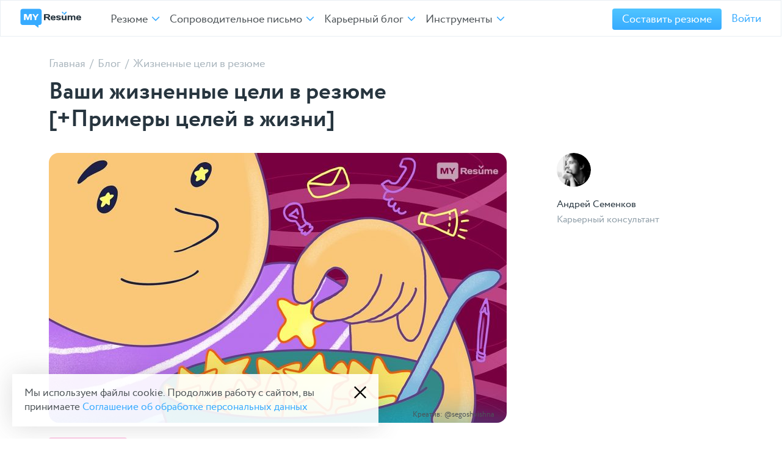

--- FILE ---
content_type: text/html; charset=UTF-8
request_url: https://myresume.ru/blog/vashi-zhiznennye-celi-v-rezjume/
body_size: 19783
content:
<!DOCTYPE html>
<html lang="ru-RU"
      style="--scroll_width:10px"
      prefix="og: http://ogp.me/ns# article: http://ogp.me/ns/article#  profile: http://ogp.me/ns/profile# fb: http://ogp.me/ns/fb#">
<head>

  <!-- Google Tag Manager -->
<script>
    (function (w, d, s, l, i) {
        w[l] = w[l] || [];
        w[l].push({
            'gtm.start':
                new Date().getTime(), event: 'gtm.js'
        });
        var f = d.getElementsByTagName(s)[0],
            j = d.createElement(s), dl = l != 'dataLayer' ? '&l=' + l : '';
        j.async = true;
        j.src =
            'https://www.googletagmanager.com/gtm.js?id=' + i + dl;
        f.parentNode.insertBefore(j, f);
    })(window, document, 'script', 'dataLayer', 'GTM-WDZSMT4');
</script>
<meta http-equiv="Content-Type" content="text/html; charset=utf-8">

<!-- Адаптирование страницы для мобильных устройств -->
<meta name="viewport" content="width=device-width, initial-scale=1, maximum-scale=1">

<!-- Запрет распознования номера телефона -->
<meta name="format-detection" content="telephone=no">
<meta name="SKYPE_TOOLBAR" content="SKYPE_TOOLBAR_PARSER_COMPATIBLE">

<!-- Изменение цвета панели моб. браузера -->
<link rel="dns-prefetch" href="https://cdn.myresume.ru"/>
<link rel="apple-touch-icon" sizes="180x180" href="/favicon/apple-touch-icon.png">
<link rel="icon" type="image/png" sizes="32x32" href="/favicon/favicon-32x32.png">
<link rel="icon" type="image/png" sizes="194x194" href="/favicon/favicon-194x194.png">
<link rel="icon" type="image/png" sizes="192x192" href="/favicon/android-chrome-192x192.png">
<link rel="icon" type="image/png" sizes="16x16" href="/favicon/favicon-16x16.png">
<link rel="manifest" href="/favicon/site.webmanifest">
<link rel="mask-icon" href="/favicon/safari-pinned-tab.svg" color="#324b52">
<meta name="apple-mobile-web-app-title" content="MY Resume">
<meta name="application-name" content="MY Resume">
<meta name="msapplication-TileColor" content="#324b52">
<meta name="msapplication-TileImage" content="/favicon/mstile-144x144.png">

<!-- Подключение шрифтов с гугла -->
<link rel="preconnect" href="https://fonts.googleapis.com">
<link rel="preconnect" href="https://fonts.gstatic.com" crossorigin>
<link rel="preload" href="https://myresume.ru/wp-content/themes/raten/fonts/circe-regular.woff2" as="font" type="font/woff2" crossorigin>
<link rel="preload" href="https://myresume.ru/wp-content/themes/raten/fonts/circe-bold.woff2" as="font" type="font/woff2" crossorigin>
<link
  href="https://fonts.googleapis.com/css2?family=Roboto:ital,wght@0,400;0,500;0,700;1,400;1,500;1,700&family=Rubik:ital,wght@0,400;0,500;0,700;1,400;1,500;1,700&display=swap"
  rel="stylesheet">


<!-- Подключение файлов стилей -->
<link rel="stylesheet" href="https://myresume.ru/wp-content/themes/raten/css/swiper-bundle.min.css?3.4.5" async>
<link rel="stylesheet" href="https://myresume.ru/wp-content/themes/raten/css/swiper.min.css?3.4.5" async>
<link rel="stylesheet" href="https://myresume.ru/wp-content/themes/raten/css/ion.range-slider.min.css?3.4.5" async>
<link rel="stylesheet" href="https://myresume.ru/wp-content/themes/raten/css/styles.min.css?3.4.5">
<link rel="stylesheet" href="https://myresume.ru/wp-content/themes/raten/style.min.css?3.4.5" async>

<link rel="stylesheet" href="https://myresume.ru/wp-content/themes/raten/css/response_1899.min.css?3.4.5"
      media="print, (max-width: 1899px)" async>
<link rel="stylesheet" href="https://myresume.ru/wp-content/themes/raten/css/response_1439.min.css?3.4.5"
      media="print, (max-width: 1439px)" async>
<link rel="stylesheet" href="https://myresume.ru/wp-content/themes/raten/css/response_1279.min.css?3.4.5"
      media="print, (max-width: 1279px)" async>
<link rel="stylesheet" href="https://myresume.ru/wp-content/themes/raten/css/response_1023.min.css?3.4.5"
      media="print, (max-width: 1023px)" async>
<link rel="stylesheet" href="https://myresume.ru/wp-content/themes/raten/css/response_767.min.css?3.4.5"
      media="print, (max-width: 767px)" async>
<link rel="stylesheet" href="https://myresume.ru/wp-content/themes/raten/css/response_479.min.css?3.4.5" media="(max-width: 479px)"
      async>
<script src="/js/global.min.js?3.4.5"></script>


  <meta name='robots' content='index, follow, max-image-preview:large, max-snippet:-1, max-video-preview:-1' />

	<!-- This site is optimized with the Yoast SEO plugin v19.1 - https://yoast.com/wordpress/plugins/seo/ -->
	<title>Жизненные цели в резюме: что написать [+Примеры целей в жизни]</title>
	<meta name="description" content="Жизненные цели в резюме: что написать. Мы расскажем, какие важные задачи, ближайшие личностные цели вписывать в резюме. Определим какова ваша основная цель." />
	<link rel="canonical" href="https://myresume.ru/blog/vashi-zhiznennye-celi-v-rezjume/" />
	<meta property="og:locale" content="ru_RU" />
	<meta property="og:type" content="article" />
	<meta property="og:title" content="Жизненные цели в резюме: что написать [+Примеры целей в жизни]" />
	<meta property="og:description" content="Жизненные цели в резюме: что написать. Мы расскажем, какие важные задачи, ближайшие личностные цели вписывать в резюме. Определим какова ваша основная цель." />
	<meta property="og:url" content="https://myresume.ru/blog/vashi-zhiznennye-celi-v-rezjume/" />
	<meta property="og:site_name" content="MyResume" />
	<meta property="article:published_time" content="2020-05-08T17:51:38+00:00" />
	<meta property="article:modified_time" content="2021-05-13T16:27:46+00:00" />
	<meta property="og:image" content="https://myresume.ru/wp-content/uploads/2020/05/zhiznennye-celi-v-rezyume-min.jpg" />
	<meta property="og:image:width" content="1200" />
	<meta property="og:image:height" content="800" />
	<meta property="og:image:type" content="image/jpeg" />
	<meta name="twitter:card" content="summary_large_image" />
	<!-- / Yoast SEO plugin. -->


<link rel='stylesheet' id='wp-block-library-css'  href='https://myresume.ru/wp-includes/css/dist/block-library/style.min.css?ver=6.0' type='text/css' media='all' />
<style id='global-styles-inline-css' type='text/css'>
body{--wp--preset--color--black: #000000;--wp--preset--color--cyan-bluish-gray: #abb8c3;--wp--preset--color--white: #ffffff;--wp--preset--color--pale-pink: #f78da7;--wp--preset--color--vivid-red: #cf2e2e;--wp--preset--color--luminous-vivid-orange: #ff6900;--wp--preset--color--luminous-vivid-amber: #fcb900;--wp--preset--color--light-green-cyan: #7bdcb5;--wp--preset--color--vivid-green-cyan: #00d084;--wp--preset--color--pale-cyan-blue: #8ed1fc;--wp--preset--color--vivid-cyan-blue: #0693e3;--wp--preset--color--vivid-purple: #9b51e0;--wp--preset--gradient--vivid-cyan-blue-to-vivid-purple: linear-gradient(135deg,rgba(6,147,227,1) 0%,rgb(155,81,224) 100%);--wp--preset--gradient--light-green-cyan-to-vivid-green-cyan: linear-gradient(135deg,rgb(122,220,180) 0%,rgb(0,208,130) 100%);--wp--preset--gradient--luminous-vivid-amber-to-luminous-vivid-orange: linear-gradient(135deg,rgba(252,185,0,1) 0%,rgba(255,105,0,1) 100%);--wp--preset--gradient--luminous-vivid-orange-to-vivid-red: linear-gradient(135deg,rgba(255,105,0,1) 0%,rgb(207,46,46) 100%);--wp--preset--gradient--very-light-gray-to-cyan-bluish-gray: linear-gradient(135deg,rgb(238,238,238) 0%,rgb(169,184,195) 100%);--wp--preset--gradient--cool-to-warm-spectrum: linear-gradient(135deg,rgb(74,234,220) 0%,rgb(151,120,209) 20%,rgb(207,42,186) 40%,rgb(238,44,130) 60%,rgb(251,105,98) 80%,rgb(254,248,76) 100%);--wp--preset--gradient--blush-light-purple: linear-gradient(135deg,rgb(255,206,236) 0%,rgb(152,150,240) 100%);--wp--preset--gradient--blush-bordeaux: linear-gradient(135deg,rgb(254,205,165) 0%,rgb(254,45,45) 50%,rgb(107,0,62) 100%);--wp--preset--gradient--luminous-dusk: linear-gradient(135deg,rgb(255,203,112) 0%,rgb(199,81,192) 50%,rgb(65,88,208) 100%);--wp--preset--gradient--pale-ocean: linear-gradient(135deg,rgb(255,245,203) 0%,rgb(182,227,212) 50%,rgb(51,167,181) 100%);--wp--preset--gradient--electric-grass: linear-gradient(135deg,rgb(202,248,128) 0%,rgb(113,206,126) 100%);--wp--preset--gradient--midnight: linear-gradient(135deg,rgb(2,3,129) 0%,rgb(40,116,252) 100%);--wp--preset--duotone--dark-grayscale: url('#wp-duotone-dark-grayscale');--wp--preset--duotone--grayscale: url('#wp-duotone-grayscale');--wp--preset--duotone--purple-yellow: url('#wp-duotone-purple-yellow');--wp--preset--duotone--blue-red: url('#wp-duotone-blue-red');--wp--preset--duotone--midnight: url('#wp-duotone-midnight');--wp--preset--duotone--magenta-yellow: url('#wp-duotone-magenta-yellow');--wp--preset--duotone--purple-green: url('#wp-duotone-purple-green');--wp--preset--duotone--blue-orange: url('#wp-duotone-blue-orange');--wp--preset--font-size--small: 13px;--wp--preset--font-size--medium: 20px;--wp--preset--font-size--large: 36px;--wp--preset--font-size--x-large: 42px;}.has-black-color{color: var(--wp--preset--color--black) !important;}.has-cyan-bluish-gray-color{color: var(--wp--preset--color--cyan-bluish-gray) !important;}.has-white-color{color: var(--wp--preset--color--white) !important;}.has-pale-pink-color{color: var(--wp--preset--color--pale-pink) !important;}.has-vivid-red-color{color: var(--wp--preset--color--vivid-red) !important;}.has-luminous-vivid-orange-color{color: var(--wp--preset--color--luminous-vivid-orange) !important;}.has-luminous-vivid-amber-color{color: var(--wp--preset--color--luminous-vivid-amber) !important;}.has-light-green-cyan-color{color: var(--wp--preset--color--light-green-cyan) !important;}.has-vivid-green-cyan-color{color: var(--wp--preset--color--vivid-green-cyan) !important;}.has-pale-cyan-blue-color{color: var(--wp--preset--color--pale-cyan-blue) !important;}.has-vivid-cyan-blue-color{color: var(--wp--preset--color--vivid-cyan-blue) !important;}.has-vivid-purple-color{color: var(--wp--preset--color--vivid-purple) !important;}.has-black-background-color{background-color: var(--wp--preset--color--black) !important;}.has-cyan-bluish-gray-background-color{background-color: var(--wp--preset--color--cyan-bluish-gray) !important;}.has-white-background-color{background-color: var(--wp--preset--color--white) !important;}.has-pale-pink-background-color{background-color: var(--wp--preset--color--pale-pink) !important;}.has-vivid-red-background-color{background-color: var(--wp--preset--color--vivid-red) !important;}.has-luminous-vivid-orange-background-color{background-color: var(--wp--preset--color--luminous-vivid-orange) !important;}.has-luminous-vivid-amber-background-color{background-color: var(--wp--preset--color--luminous-vivid-amber) !important;}.has-light-green-cyan-background-color{background-color: var(--wp--preset--color--light-green-cyan) !important;}.has-vivid-green-cyan-background-color{background-color: var(--wp--preset--color--vivid-green-cyan) !important;}.has-pale-cyan-blue-background-color{background-color: var(--wp--preset--color--pale-cyan-blue) !important;}.has-vivid-cyan-blue-background-color{background-color: var(--wp--preset--color--vivid-cyan-blue) !important;}.has-vivid-purple-background-color{background-color: var(--wp--preset--color--vivid-purple) !important;}.has-black-border-color{border-color: var(--wp--preset--color--black) !important;}.has-cyan-bluish-gray-border-color{border-color: var(--wp--preset--color--cyan-bluish-gray) !important;}.has-white-border-color{border-color: var(--wp--preset--color--white) !important;}.has-pale-pink-border-color{border-color: var(--wp--preset--color--pale-pink) !important;}.has-vivid-red-border-color{border-color: var(--wp--preset--color--vivid-red) !important;}.has-luminous-vivid-orange-border-color{border-color: var(--wp--preset--color--luminous-vivid-orange) !important;}.has-luminous-vivid-amber-border-color{border-color: var(--wp--preset--color--luminous-vivid-amber) !important;}.has-light-green-cyan-border-color{border-color: var(--wp--preset--color--light-green-cyan) !important;}.has-vivid-green-cyan-border-color{border-color: var(--wp--preset--color--vivid-green-cyan) !important;}.has-pale-cyan-blue-border-color{border-color: var(--wp--preset--color--pale-cyan-blue) !important;}.has-vivid-cyan-blue-border-color{border-color: var(--wp--preset--color--vivid-cyan-blue) !important;}.has-vivid-purple-border-color{border-color: var(--wp--preset--color--vivid-purple) !important;}.has-vivid-cyan-blue-to-vivid-purple-gradient-background{background: var(--wp--preset--gradient--vivid-cyan-blue-to-vivid-purple) !important;}.has-light-green-cyan-to-vivid-green-cyan-gradient-background{background: var(--wp--preset--gradient--light-green-cyan-to-vivid-green-cyan) !important;}.has-luminous-vivid-amber-to-luminous-vivid-orange-gradient-background{background: var(--wp--preset--gradient--luminous-vivid-amber-to-luminous-vivid-orange) !important;}.has-luminous-vivid-orange-to-vivid-red-gradient-background{background: var(--wp--preset--gradient--luminous-vivid-orange-to-vivid-red) !important;}.has-very-light-gray-to-cyan-bluish-gray-gradient-background{background: var(--wp--preset--gradient--very-light-gray-to-cyan-bluish-gray) !important;}.has-cool-to-warm-spectrum-gradient-background{background: var(--wp--preset--gradient--cool-to-warm-spectrum) !important;}.has-blush-light-purple-gradient-background{background: var(--wp--preset--gradient--blush-light-purple) !important;}.has-blush-bordeaux-gradient-background{background: var(--wp--preset--gradient--blush-bordeaux) !important;}.has-luminous-dusk-gradient-background{background: var(--wp--preset--gradient--luminous-dusk) !important;}.has-pale-ocean-gradient-background{background: var(--wp--preset--gradient--pale-ocean) !important;}.has-electric-grass-gradient-background{background: var(--wp--preset--gradient--electric-grass) !important;}.has-midnight-gradient-background{background: var(--wp--preset--gradient--midnight) !important;}.has-small-font-size{font-size: var(--wp--preset--font-size--small) !important;}.has-medium-font-size{font-size: var(--wp--preset--font-size--medium) !important;}.has-large-font-size{font-size: var(--wp--preset--font-size--large) !important;}.has-x-large-font-size{font-size: var(--wp--preset--font-size--x-large) !important;}
</style>
<link rel='stylesheet' id='wp-postratings-css'  href='https://myresume.ru/wp-content/plugins/wp-postratings/css/postratings-css.css?ver=1.89' type='text/css' media='all' />
<script type='text/javascript' src='https://myresume.ru/wp-content/plugins/lazysizes/js/build/lazysizes.unveilhooks-aspectratio.min.js?ver=5.2.2' id='lazysizes-js'></script>
<script type='text/javascript' src='https://myresume.ru/wp-includes/js/jquery/jquery.min.js?ver=3.6.0' id='jquery-core-js'></script>
<script type='text/javascript' src='https://myresume.ru/wp-includes/js/jquery/jquery-migrate.min.js?ver=3.3.2' id='jquery-migrate-js'></script>
			<noscript><style>.lazyload { display: none !important; }</style></noscript>
		  </head>


    <header>
      <button class="mob_close_btn"></button>

      <div class="mob_scroll">
        <div class="cont row">
          <a href="https://myresume.ru" class="logo">
            <img src="https://myresume.ru/wp-content/themes/raten/images/logo.svg" alt="">
          </a>

          <nav class="menu row">
            <div class="menu_item">
              <a class="sub_link">
                <span itemprop="name">Резюме</span>
                <svg class="icon">
                  <use xlink:href="https://myresume.ru/wp-content/themes/raten/images/sprite.svg#ic_arr_ver"></use>
                </svg>
              </a>

              <div class="sub_menu">
                <div class="cont row">
                  <div class="data">
                    <div class="links">
                      <div>
                        <div class="title">
                          <img src="https://myresume.ru/wp-content/themes/raten/images/ic_why_us1.svg"
                               alt="" class="icon">
                          <span>Примеры резюме</span>
                        </div>

                        <div class="list">
                          <div><a href="/examples/cmm-menedzher/">CMM-специалист</a></div>
                          <div><a href="/examples/frilanser/">Фрилансер</a></div>
                          <div><a href="/examples/gossluzhashij/">Госслужащий</a></div>
                          <div><a href="/examples/dizajner/">Дизайнер</a></div>
                        </div>

                        <div class="all_link">
                          <a href="/examples/">Все примеры »</a>
                        </div>
                      </div>

                      <div>
                        <div class="title">
                          <img src="https://myresume.ru/wp-content/themes/raten/images/ic_why_us2.svg"
                               alt="" class="icon">
                          <span>Как составить резюме</span>
                        </div>

                        <div class="list">
                          <div><a href="/kak-sostavit-rezume/opyt-raboty/">Опыт работы</a></div>
                          <div><a href="/kak-sostavit-rezume/navyki/">Навыки</a></div>
                          <div><a href="/kak-sostavit-rezume/o-sebe/">О себе</a></div>
                          <div><a href="/kak-sostavit-rezume/longrid-dostizheniya/">Достижения</a></div>
                        </div>

                        <div class="all_link">
                          <a href="/kak-sostavit-rezume/">Читать весь гайд »</a>
                        </div>
                      </div>
                    </div>

                    <div class="resume_templates">
                      <div class="title">
                        <img src="https://myresume.ru/wp-content/themes/raten/images/ic_why_us3.svg"
                             alt="" class="icon">
                        <span>Шаблоны резюме</span>
                      </div>

                      <div class="row">
                        <a href="/templates/?step=2&tpl=tpl7&color=color-default" data-tpl="tpl7" data-color="color-default" class="item tpl">
                          <div class="thumb">
                            <img data-src="https://cdn.myresume.ru/img/templates/tpl7_000-min.png"
                                 alt="" class="lazyload">
                          </div>
                        </a>

                        <a href="/templates/?step=2&tpl=tpl4&color=color-default" data-tpl="tpl4" data-color="color-default" class="item tpl">
                          <div class="thumb">
                            <img data-src="https://cdn.myresume.ru/img/templates/tpl4_054276-min.png"
                                 alt="" class="lazyload">
                          </div>
                        </a>

                        <a href="/templates/?step=2&tpl=tpl8&color=color-default" data-tpl="tpl8" data-color="color-default" class="item tpl">
                          <div class="thumb">
                            <img data-src="https://cdn.myresume.ru/img/templates/tpl8_afd0e1-min.png"
                                 alt="" class="lazyload">
                          </div>
                        </a>

                        <a href="/templates/?step=2&tpl=tpl6&color=color-default" data-tpl="tpl6" data-color="color-default" class="item tpl">
                          <div class="thumb">
                            <img data-src="https://cdn.myresume.ru/img/templates/tpl6_9e7f77-min.png"
                                 alt="" class="lazyload">
                          </div>
                        </a>
                      </div>
                    </div>
                  </div>

                  <div class="sep"></div>

                  <div class="create_banner">
                    <div class="title">Составить резюме</div>

                    <div class="desc">Никаких сложностей! Настрой резюме под свои запросы одним движением мыши.
                    </div>

                    <div class="thumb">
                      <img data-src="https://myresume.ru/wp-content/themes/raten/images/menu_create_banner.png"
                           alt="" class="lazyload">
                    </div>

                    <a href="/templates/" class="link">Составить резюме »</a>
                  </div>
                </div>
              </div>

              <div class="sub_menu mob_sub_menu">
                <div><a href="/kak-sostavit-rezume/"><span>Как составить резюме</span></a></div>
                <div><a href="/templates/"><span>Шаблоны резюме</span></a></div>
                <div><a href="/examples/"><span>Примеры резюме</span></a></div>
                <div><a href="/templates/"><span>Составить резюме</span></a></div>
              </div>
            </div>

            <div class="menu_item">
              <a class="sub_link">
                <span>Сопроводительное письмо</span>
                <svg class="icon">
                  <use xlink:href="https://myresume.ru/wp-content/themes/raten/images/sprite.svg#ic_arr_ver"></use>
                </svg>
              </a>

              <div class="sub_menu">
                <div class="cont row">
                  <div class="data">
                    <div class="cover_letter">
                      <div class="thumb">
                        <img data-src="https://myresume.ru/wp-content/themes/raten/images/cover_letter_thumb.jpg"
                             alt="" class="lazyload">
                      </div>

                      <div>
                        <div class="name">
                          <a href="/kak-sostavit-rezume/soprovoditelnoe-pismo/">Как написать сопроводительное письмо</a>
                        </div>

                        <div class="desc">Рассказываем, как создать профессиональный документ всего за несколько минут
                        </div>

                        <div class="link">
                          <a href="/kak-sostavit-rezume/soprovoditelnoe-pismo/">Узнать больше »</a>
                        </div>
                      </div>
                    </div>

                    <div class="resume_templates">
                      <div class="title">
                        <img src="https://myresume.ru/wp-content/themes/raten/images/ic_why_us3.svg"
                             alt="" class="icon">
                        <span>Шаблоны сопроводительных писем</span>
                      </div>

                      <div class="row">
                        <a href="/templates-letters/?step=2&tpl=tpl4&color=color-default" class="item">
                          <div class="thumb">
                            <img data-src="https://myresume.ru/wp-content/themes/raten/images/tmp/letters-1-min.png"
                                 alt="" class="lazyload">
                          </div>
                        </a>

                        <a href="/templates-letters/?step=2&tpl=tpl5&color=color-default" class="item">
                          <div class="thumb">
                            <img data-src="https://myresume.ru/wp-content/themes/raten/images/tmp/letters-2-min.png"
                                 alt="" class="lazyload">
                          </div>
                        </a>

                        <a href="/templates-letters/?step=2&tpl=tpl9&color=color-default" class="item">
                          <div class="thumb">
                            <img data-src="https://myresume.ru/wp-content/themes/raten/images/tmp/letters-3-min.png"
                                 alt="" class="lazyload">
                          </div>
                        </a>

                        <a href="/templates-letters/?step=2&tpl=tpl7&color=color-default" class="item">
                          <div class="thumb">
                            <img data-src="https://myresume.ru/wp-content/themes/raten/images/tmp/letters-4-min.png"
                                 alt="" class="lazyload">
                          </div>
                        </a>
                      </div>
                    </div>
                  </div>

                  <div class="sep"></div>

                  <div class="create_banner2">
                    <div class="title">Составить сопроводительное письмо</div>

                    <div class="desc">Умный конструктор, который 90% работы сделает за вас
                    </div>

                    <div class="thumb">
                      <img data-src="https://myresume.ru/wp-content/themes/raten/images/menu_create_banner2.png"
                           alt="" class="lazyload">
                    </div>

                    <a href="/templates-letters/" class="link">Составить письмо »</a>
                  </div>
                </div>
              </div>

              <div class="sub_menu mob_sub_menu">
                <div><a><span>Шаблоны сопроводительных писем</span></a></div>
                <div><a
                    href="/kak-sostavit-rezume/soprovoditelnoe-pismo/"><span>Как написать сопроводительное письмо</span></a>
                </div>
                <div><a href="/templates-letters/"><span>Составить сопроводительное письмо</span></a></div>
              </div>
            </div>

            <div class="menu_item">
              <a href="/blog/" class="sub_link">
                <span>Карьерный блог</span>
                <svg class="icon">
                  <use xlink:href="https://myresume.ru/wp-content/themes/raten/images/sprite.svg#ic_arr_ver"></use>
                </svg>
              </a>

              <div class="sub_menu">
                <div class="cont row">
                  <div class="data">
                    <div class="links">
                      <div>
                        <a href="/blog/secrets/" class="title">
                          <img src="https://myresume.ru/wp-content/themes/raten/images/ic_sub_menu1.svg"
                               alt="" class="icon big">
                          <span>Секреты резюме</span>
                        </a>

                        <div class="desc">Рекомендации по грамотному составлению и оформлению резюме от HR-специалистов
                        </div>
                      </div>

                      <div>
                        <a href="/blog/interview/" class="title">
                          <img src="https://myresume.ru/wp-content/themes/raten/images/ic_sub_menu2.svg"
                               alt="" class="icon big">
                          <span>Собеседование</span>
                        </a>

                        <div class="desc">Советы по подготовке к интервью для тех, кто хочет побыстрее получить работу
                        </div>
                      </div>

                      <div>
                        <a href="/examples/" class="title">
                          <img src="https://myresume.ru/wp-content/themes/raten/images/ic_sub_menu3.svg"
                               alt="" class="icon big">
                          <span>Примеры резюме</span>
                        </a>

                        <div class="desc">Готовые образцы резюме по профессиям и советы по заполнению каждого раздела
                        </div>
                      </div>

                      <div>
                        <a href="/blog/career/" class="title">
                          <img src="https://myresume.ru/wp-content/themes/raten/images/ic_sub_menu4.svg"
                               alt="" class="icon big">
                          <span>Карьера</span>
                        </a>

                        <div class="desc">Лайфхаки от экспертов: как найти свое призвание, ставить цели и развивать навыки
                        </div>
                      </div>

                      <div>
                        <a href=# class="title">
                          <img src="https://myresume.ru/wp-content/themes/raten/images/ic_sub_menu5.svg"
                               alt="" class="icon big">
                          <span>Поиск работы</span>
                        </a>

                        <div class="desc">Подробные руководства, где искать вакансии и как на них правильно откликаться
                        </div>
                      </div>
                    </div>
                  </div>

                  <div class="sep"></div>

                  <div class="create_banner3">
                    <div class="title">Секреты резюме</div>

                    <div class="desc">Рекомендации по грамотному составлению и оформлению резюме от HR-специалистов
                    </div>

                    <div class="thumb">
                      <img data-src="https://myresume.ru/wp-content/themes/raten/images/menu_create_banner3.png"
                           alt="" class="lazyload">
                    </div>

                    <a href="/blog/secrets/" class="link">Узнать больше »</a>
                  </div>
                </div>
              </div>

              <div class="sub_menu mob_sub_menu">
                <div><a href="/blog/secrets/"><span>Секреты резюме</span></a></div>
                <div><a href="/examples/"><span>Примеры резюме</span></a></div>
                <div><a><span>Поиск работы</span></a></div>
                <div><a href="/blog/interview/"><span>Собеседование</span></a></div>
                <div><a href="/blog/career/"><span>Карьера</span></a></div>
              </div>
            </div>

            <div class="menu_item">
              <a href="/app/" class="sub_link">
                <span>Инструменты</span>
                <svg class="icon">
                  <use xlink:href="https://myresume.ru/wp-content/themes/raten/images/sprite.svg#ic_arr_ver"></use>
                </svg>
              </a>

              <div class="sub_menu">
                <div class="cont row">
                  <div class="data">
                    <div class="links tools">
                      <div>
                        <form action="https://testonjob.ru/app/include/mr/" method="POST" target="_blank" class="TOJForm">
                          <input type="hidden" name="token" value=""/>
                          <button type="submit" class="title">
                          <svg class="svg-icon svg-head icon big">
                            <use xlink:href="https://myresume.ru/wp-content/themes/raten/images/sprite.svg?3.4.5#head"></use>
                          </svg>
                          <span>Тесты на работу</span>
                          </button>
                          <div class="desc">Готовьтесь к самому сложному этапу отбора по проверенным профессиональным методикам</div>
                        </form>
                      </div>

                      <div>
                        <a href="/skills/" class="title">
                          <svg class="svg-icon svg-android icon big">
                            <use xlink:href="https://myresume.ru/wp-content/themes/raten/images/sprite.svg?3.4.5#svg-android"></use>
                          </svg>
                          <span>Генератор навыков</span>
                        </a>
                        <div class="desc">Заполняйте резюме вместе с умным роботом-помощником и экономьте свое время</div>
                      </div>

                      <div>
                        <a target="_blank" href="https://jobtracker.myresume.ru/" class="title JTUrl">
                          <svg class="svg-icon svg-app icon big">
                            <use xlink:href="https://myresume.ru/wp-content/themes/raten/images/sprite.svg?3.4.5#app"></use>
                          </svg>
                          <span>Трекер вакансий</span>
                        </a>
                        <div class="desc">Храните все отклики на объявления работодателей в одном цифровом пространстве</div>
                      </div>


                      <div>
                        <a target="_blank" href="https://t.me/myresume_ru" class="title">
                          <svg class="svg-icon svg-alarm icon big">
                            <use xlink:href="https://myresume.ru/wp-content/themes/raten/images/sprite.svg?3.4.5#alarm"></use>
                          </svg>
                          <span>Свежие вакансии</span>
                        </a>
                        <div class="desc">Узнавайте первыми о топовых стажировках и вакансиях из сфер IT, медиа и диджитал</div>
                      </div>



                      <div style="display: none">
                        <a class="title">
                          <svg class="svg-icon svg-doc icon big">
                            <use xlink:href="https://myresume.ru/wp-content/themes/raten/images/sprite.svg?3.4.5#doc"></use>
                          </svg>
                          <span>Конструктор сопроводительных писем</span>
                        </a>
<!--                        <div class="desc">Создавайте сопроводительные письма онлайн по готовым дизайнерским макетам-->
                        <div class="desc">Скоро
                        </div>
                      </div>
                    </div>
                  </div>

                  <div class="sep"></div>

                  <div class="create_banner3">
                    <div class="title">Конструктор резюме онлайн</div>
                    <div class="desc">Настрой резюме в несколько кликов без дополнительного программного обеспечения</div>
                    <div class="thumb">
                      <img data-src="https://myresume.ru/wp-content/themes/raten/images/menu_create_banner4.png"
                           alt="" class="lazyload">
                    </div>
                    <a href="/templates/" class="link">Составить резюме »</a>
                  </div>
                </div>
              </div>

              <div class="sub_menu mob_sub_menu">
                <form action="https://testonjob.ru/app/include/mr/" method="POST" class="TOJForm" target="_blank">
                  <input type="hidden" name="token" value=""/>
                  <button type="submit" class="title">
                    <div><span>Тесты на работу</span></div>
                  </button>
                </form>
                <div><a href="/skills/"><span>Генератор навыков</span></a></div>
                <div><a target="_blank" href="https://jobtracker.myresume.ru/" class="JTUrl">Трекер вакансий</a></div>
                <div style="display: none"><a href="/blog/career/"><span>Конструктор сопроводительных писем</span></a></div>
                <div><a target="_blank" href="https://t.me/myresume_ru"><span>Свежие вакансии</span></a></div>
              </div>
            </div>
            
          </nav>
          <div class="header-menu-auth">
          <a href="https://myresume.ru/app/resume/edit?purchase" class="choose_plan_link loggedIn hiddenI">
  <img src="https://cdn.myresume.ru/images/ic_crown.svg" alt="" class="icon">
  <span>Выбрать тариф</span>
</a>

<div id="accountMenu" class="account tablet_hide loggedIn hiddenI">
      <div class="user">КС</div>
    <svg class="arr"><use xlink:href="https://myresume.ru/wp-content/themes/raten/images/sprite.svg?3.4.5#ic_arr_ver"></use></svg>
    <div class="menuContainer dropdown">
    <div class="l">
      <div class="serv">
        <a href="/app/resume/edit" class="lockable locked">
          <span class="svg-span-icon svg-span-crown cr">
              <svg class="svg-icon svg-crown"><use xlink:href="https://myresume.ru/wp-content/themes/raten/images/sprite.svg?3.4.5#crown"></use></svg>
          </span>
          <span class="svg-span-icon svg-span-lock">
            <svg class="svg-icon svg-lock"><use xlink:href="https://myresume.ru/wp-content/themes/raten/images/sprite.svg?3.4.5#lock"></use></svg>
          </span>
          <span class="svg-span-icon svg-span-resume">
            <svg class="svg-icon svg-resume"><use xlink:href="https://myresume.ru/wp-content/themes/raten/images/sprite.svg?3.4.5#svg-resume"></use></svg>
          </span>
          <span class="s nowrap"> MyResume Premium
            <span class="svg-span-icon svg-span-crown">
              <svg class="svg-icon svg-crown"><use xlink:href="https://myresume.ru/wp-content/themes/raten/images/sprite.svg?3.4.5#crown"></use></svg>
            </span>
          </span>
        </a>
        <span class="dashItem lockable locked">
          <form action="https://testonjob.ru/app/include/mr/" method="POST" class="TOJForm" target="_blank">
            <input type="hidden" name="token" value=""/>
            <button type="submit" class="title">
              <span class="svg-span-icon svg-span-lock">
                <svg class="svg-icon svg-lock"><use xlink:href="https://myresume.ru/wp-content/themes/raten/images/sprite.svg?3.4.5#lock"></use></svg>
              </span>
              <span class="svg-span-icon svg-span-head">
                  <svg class="svg-icon svg-head"><use xlink:href="https://myresume.ru/wp-content/themes/raten/images/sprite.svg?3.4.5#head"></use></svg>
              </span>
              <span class="s">Тесты на работу</span>
            </button>
          </form>
        </span>
        <a href="https://jobtracker.myresume.ru/" target="_blank" class="dashItem lockable locked">
          <span class="svg-span-icon svg-span-lock">
            <svg class="svg-icon svg-lock"><use xlink:href="https://myresume.ru/wp-content/themes/raten/images/sprite.svg?3.4.5#lock"></use></svg>
          </span>
          <span class="svg-span-icon svg-span-app">
            <svg class="svg-icon svg-app"><use xlink:href="https://myresume.ru/wp-content/themes/raten/images/sprite.svg?3.4.5#app"></use></svg>
          </span>
          <span class="s">Трекер вакансий</span>
        </a>
        <a href="/blog/" target="_blank">
          <span class="svg-span-icon svg-span-doc3">
            <svg class="svg-icon svg-doc3"><use xlink:href="https://myresume.ru/wp-content/themes/raten/images/sprite.svg?3.4.5#doc3"></use></svg>
          </span>
          <span class="s">Карьерный блог</span>
        </a>
        <a href="/app/manual" target="_blank" class="dashItem lockable locked">
          <span class="svg-span-icon svg-span-lock">
            <svg class="svg-icon svg-lock"><use xlink:href="https://myresume.ru/wp-content/themes/raten/images/sprite.svg?3.4.5#lock"></use></svg>
          </span>
          <span class="svg-span-icon svg-span-bookmark">
            <svg class="svg-icon svg-bookmark"><use xlink:href="https://myresume.ru/wp-content/themes/raten/images/sprite.svg?3.4.5#bookmark"></use></svg>
          </span>
          <span class="s">Пособие по собеседованию</span>
        </a>
<!--        <a href="https://myresume.ru/blog/?ss=Сопроводительное письмо" target="_blank">-->
<!--          <span class="svg-span-icon svg-span-doc">-->
<!--            <svg class="svg-icon svg-doc"><use xlink:href="--><!--/images/sprite.svg?3.4.5#doc"></use></svg>-->
<!--          </span>-->
<!--          <span class="s">Сопроводительные письма</span>-->
<!--        </a>-->
        <a href="https://t.me/myresume_ru" target="_blank">
          <span class="svg-span-icon svg-span-alarm">
            <svg class="svg-icon svg-alarm"><use xlink:href="https://myresume.ru/wp-content/themes/raten/images/sprite.svg?3.4.5#alarm"></use></svg>
          </span>
          <span class="s">Свежие вакансии</span>
        </a>
      </div>
      <a aria-current="page" href="/app/" class="router-link-active router-link-exact-active btn"> Все сервисы » </a>
    </div>
    <ul>
      <li data-el-collection-item="" aria-disabled="false" tabindex="-1" role="menuitem">
        <a href="https://myresume.ru/app/resume/edit">
          <svg class="icon"><use xlink:href="https://myresume.ru/wp-content/themes/raten/images/sprite.svg?3.4.5#ic_lk_edit"></use></svg>
          <span>Редактировать резюме</span>
        </a>
      </li>
      <li data-el-collection-item="" aria-disabled="false" tabindex="-1" role="menuitem">
        <a href="https://myresume.ru/app">
          <svg class="icon"><use xlink:href="https://myresume.ru/wp-content/themes/raten/images/sprite.svg?3.4.5#ic_lk_resume"></use></svg>
          <span>Мои резюме</span>
        </a>
      </li>
      <li data-el-collection-item="" aria-disabled="false" tabindex="-1" role="menuitem">
        <a href="https://myresume.ru/app/letter">
          <svg class="icon"><use xlink:href="https://myresume.ru/wp-content/themes/raten/images/sprite.svg?3.4.5#ic_lk_file"></use></svg>
          <span>Сопроводительные письма</span>
        </a>
      </li>
      <li data-el-collection-item="" aria-disabled="false" tabindex="-1" role="menuitem">
        <a href="https://myresume.ru/app/account">
          <svg class="icon"><use xlink:href="https://myresume.ru/wp-content/themes/raten/images/sprite.svg?3.4.5#ic_lk_settings"></use></svg>
          <span>Настройки</span>
        </a>
      </li>
      <li data-el-collection-item="" aria-disabled="false" tabindex="-1" role="menuitem">
        <a href="" class="logoutLink">
          <svg class="icon"><use xlink:href="https://myresume.ru/wp-content/themes/raten/images/sprite.svg?3.4.5#ic_lk_logout"></use></svg>
          <span>Выйти</span>
        </a>
      </li>
    </ul>
  </div>
</div>



          <div class="account notLoggedIn hiddenI">
            <a href="/templates/" class=" login_btn notLoggedIn hiddenI">Составить резюме</a>

            <a href="https://myresume.ru/app/auth" class="register_btn">Войти</a>

                      </div>
          </div>
        </div>
      </div>
    </header>
    <section class="mob_header">
      <div class="cont row">
        <a href="https://myresume.ru" class="logo">
          <img src="https://myresume.ru/wp-content/themes/raten/images/logo.svg" alt="">
        </a>
        <div class="header-menu-auth">
        
<div id="accountMenu" class="account tablet_hide loggedIn hiddenI">
      <svg class="arr"><use xlink:href="https://myresume.ru/wp-content/themes/raten/images/sprite.svg?3.4.5#ic_arr_ver"></use></svg>
    <div class="user">КС</div>
    <div class="menuContainer dropdown">
    <div class="l">
      <div class="serv">
        <a href="/app/resume/edit" class="lockable locked">
          <span class="svg-span-icon svg-span-crown cr">
              <svg class="svg-icon svg-crown"><use xlink:href="https://myresume.ru/wp-content/themes/raten/images/sprite.svg?3.4.5#crown"></use></svg>
          </span>
          <span class="svg-span-icon svg-span-lock">
            <svg class="svg-icon svg-lock"><use xlink:href="https://myresume.ru/wp-content/themes/raten/images/sprite.svg?3.4.5#lock"></use></svg>
          </span>
          <span class="svg-span-icon svg-span-resume">
            <svg class="svg-icon svg-resume"><use xlink:href="https://myresume.ru/wp-content/themes/raten/images/sprite.svg?3.4.5#svg-resume"></use></svg>
          </span>
          <span class="s nowrap"> MyResume Premium
            <span class="svg-span-icon svg-span-crown">
              <svg class="svg-icon svg-crown"><use xlink:href="https://myresume.ru/wp-content/themes/raten/images/sprite.svg?3.4.5#crown"></use></svg>
            </span>
          </span>
        </a>
        <span class="dashItem lockable locked">
          <form action="https://testonjob.ru/app/include/mr/" method="POST" class="TOJForm" target="_blank">
            <input type="hidden" name="token" value=""/>
            <button type="submit" class="title">
              <span class="svg-span-icon svg-span-lock">
                <svg class="svg-icon svg-lock"><use xlink:href="https://myresume.ru/wp-content/themes/raten/images/sprite.svg?3.4.5#lock"></use></svg>
              </span>
              <span class="svg-span-icon svg-span-head">
                  <svg class="svg-icon svg-head"><use xlink:href="https://myresume.ru/wp-content/themes/raten/images/sprite.svg?3.4.5#head"></use></svg>
              </span>
              <span class="s">Тесты на работу</span>
            </button>
          </form>
        </span>
        <a href="https://jobtracker.myresume.ru/" target="_blank" class="dashItem lockable locked">
          <span class="svg-span-icon svg-span-lock">
            <svg class="svg-icon svg-lock"><use xlink:href="https://myresume.ru/wp-content/themes/raten/images/sprite.svg?3.4.5#lock"></use></svg>
          </span>
          <span class="svg-span-icon svg-span-app">
            <svg class="svg-icon svg-app"><use xlink:href="https://myresume.ru/wp-content/themes/raten/images/sprite.svg?3.4.5#app"></use></svg>
          </span>
          <span class="s">Трекер вакансий</span>
        </a>
        <a href="/blog/" target="_blank">
          <span class="svg-span-icon svg-span-doc3">
            <svg class="svg-icon svg-doc3"><use xlink:href="https://myresume.ru/wp-content/themes/raten/images/sprite.svg?3.4.5#doc3"></use></svg>
          </span>
          <span class="s">Карьерный блог</span>
        </a>
        <a href="/app/manual" target="_blank" class="dashItem lockable locked">
          <span class="svg-span-icon svg-span-lock">
            <svg class="svg-icon svg-lock"><use xlink:href="https://myresume.ru/wp-content/themes/raten/images/sprite.svg?3.4.5#lock"></use></svg>
          </span>
          <span class="svg-span-icon svg-span-bookmark">
            <svg class="svg-icon svg-bookmark"><use xlink:href="https://myresume.ru/wp-content/themes/raten/images/sprite.svg?3.4.5#bookmark"></use></svg>
          </span>
          <span class="s">Пособие по собеседованию</span>
        </a>
<!--        <a href="https://myresume.ru/blog/?ss=Сопроводительное письмо" target="_blank">-->
<!--          <span class="svg-span-icon svg-span-doc">-->
<!--            <svg class="svg-icon svg-doc"><use xlink:href="--><!--/images/sprite.svg?3.4.5#doc"></use></svg>-->
<!--          </span>-->
<!--          <span class="s">Сопроводительные письма</span>-->
<!--        </a>-->
        <a href="https://t.me/myresume_ru" target="_blank">
          <span class="svg-span-icon svg-span-alarm">
            <svg class="svg-icon svg-alarm"><use xlink:href="https://myresume.ru/wp-content/themes/raten/images/sprite.svg?3.4.5#alarm"></use></svg>
          </span>
          <span class="s">Свежие вакансии</span>
        </a>
      </div>
      <a aria-current="page" href="/app/" class="router-link-active router-link-exact-active btn"> Все сервисы » </a>
    </div>
    <ul>
      <li data-el-collection-item="" aria-disabled="false" tabindex="-1" role="menuitem">
        <a href="https://myresume.ru/app/resume/edit">
          <svg class="icon"><use xlink:href="https://myresume.ru/wp-content/themes/raten/images/sprite.svg?3.4.5#ic_lk_edit"></use></svg>
          <span>Редактировать резюме</span>
        </a>
      </li>
      <li data-el-collection-item="" aria-disabled="false" tabindex="-1" role="menuitem">
        <a href="https://myresume.ru/app">
          <svg class="icon"><use xlink:href="https://myresume.ru/wp-content/themes/raten/images/sprite.svg?3.4.5#ic_lk_resume"></use></svg>
          <span>Мои резюме</span>
        </a>
      </li>
      <li data-el-collection-item="" aria-disabled="false" tabindex="-1" role="menuitem">
        <a href="https://myresume.ru/app/letter">
          <svg class="icon"><use xlink:href="https://myresume.ru/wp-content/themes/raten/images/sprite.svg?3.4.5#ic_lk_file"></use></svg>
          <span>Сопроводительные письма</span>
        </a>
      </li>
      <li data-el-collection-item="" aria-disabled="false" tabindex="-1" role="menuitem">
        <a href="https://myresume.ru/app/account">
          <svg class="icon"><use xlink:href="https://myresume.ru/wp-content/themes/raten/images/sprite.svg?3.4.5#ic_lk_settings"></use></svg>
          <span>Настройки</span>
        </a>
      </li>
      <li data-el-collection-item="" aria-disabled="false" tabindex="-1" role="menuitem">
        <a href="" class="logoutLink">
          <svg class="icon"><use xlink:href="https://myresume.ru/wp-content/themes/raten/images/sprite.svg?3.4.5#ic_lk_logout"></use></svg>
          <span>Выйти</span>
        </a>
      </li>
    </ul>
  </div>
</div>


        </div>
        <button class="mob_menu_btn">
          <svg class="icon">
            <use xlink:href="https://myresume.ru/wp-content/themes/raten/images/sprite.svg#ic_menu"></use>
          </svg>
          <svg class="icon">
            <use xlink:href="https://myresume.ru/wp-content/themes/raten/images/sprite.svg#ic_close2"></use>
          </svg>
        </button>
      </div>
    </section>
    <script>
    const yyyymmdd = (date) => {
        if (!date) {
            date = new Date();
        }
        const mm = date.getMonth() + 1,
            dd = date.getDate();

        return [date.getFullYear(), (mm > 9 ? '' : '0') + mm, (dd > 9 ? '' : '0') + dd].join('-');
    };
    
    const setNotLoggedIn = () => {
        const NLEls = document.getElementsByClassName('notLoggedIn'),
            LEls = document.getElementsByClassName('loggedIn');
        for (let i = 0; i < NLEls.length; i += 1) {
            NLEls[i].classList.remove('hiddenI');
        }
        for (let i = 0; i < LEls.length; i += 1) {
            LEls[i].classList.add('hiddenI');
        }
    }

    const setLoggedIn = (event) => {
        const NLEls = document.getElementsByClassName('notLoggedIn'),
            LEls = document.getElementsByClassName('loggedIn');
        for (let i = 0; i < NLEls.length; i += 1) {
            NLEls[i].classList.add('hiddenI');
        }
        for (let i = 0; i < LEls.length; i += 1) {
            LEls[i].classList.remove('hiddenI');
        }
        const userDivs = document.querySelectorAll('.account.loggedIn .user');
        for (let i = 0; i < userDivs.length; i += 1) {
            userDivs[i].innerHTML = event.data.i;
        }

        const paidTill = localStorage.getItem('paidTill');
        if (paidTill && paidTill >= yyyymmdd()) {
            document.querySelectorAll('.lockable').forEach((el, i) => {
                el.classList.remove('locked');
            });
        }
    }
    
    function setCookie(name,value,days) {
        let expires = "";
        if (days) {
            const date = new Date();
            date.setTime(date.getTime() + (days*24*60*60*1000));
            expires = "; expires=" + date.toUTCString();
        }
        document.cookie = name + "=" + (value || "")  + expires + "; path=/";
    }
    function getCookie(name) {
        const nameEQ = name + "=";
        const ca = document.cookie.split(';');
        for(let i=0; i < ca.length; i++) {
            let c = ca[i];
            while (c.charAt(0)===' ') c = c.substring(1,c.length);
            if (c.indexOf(nameEQ) === 0) return c.substring(nameEQ.length,c.length);
        }
        return null;
    }

    function decodeUnicode(str) {
        return decodeURIComponent(str.split('').map(function(c) {
            return '%' + ('00' + c.charCodeAt(0).toString(16)).slice(-2);
        }).join(''));
    }

    const parseJwt = (token) => {
        try {
            let dtp = JSON.parse(atob(token.split('.')[1]));
            if (!Object.prototype.hasOwnProperty.call(dtp, 'reg')) {
                return null;
            }
            dtp.i = decodeUnicode(dtp.i);
            return { reg: dtp.reg, i: dtp.i }
        } catch (e) {
            return null;
        }
    };
    
    const checkAuth = () => {

    }
    
    
    const checkCookieAndAuth = () => {
        const uid = getCookie('uid'),
            ajax = new XMLHttpRequest();
        if (!uid) { return false; }
        ajax.onreadystatechange = function() {
            if (ajax.readyState === 4) {
                if (ajax.status === 200 || ajax.status === 304) {
                    const result = JSON.parse(ajax.response);
                    if(result.status === 'success') {
                        const access_token = result.response.access_token,
                            tokenJson = parseJwt(access_token) ?? {reg: 0, i: ''};
                        localStorage.setItem('access_token', access_token);
                        setLoggedIn({data: tokenJson});
                        setCookie('uid', '', -1);
                        return true;
                    }
                }
            }
            setNotLoggedIn();
            return false;
        }

        ajax.open('POST', 'https://api.myresume.ru/api/auth/login-by-cookie', true);
        ajax.setRequestHeader('Content-type', 'application/x-www-form-urlencoded');
        ajax.send('uid=' + uid);
        return true;
    }

    const setToolsLinks = () => {
        const TOJToken = localStorage.getItem('TOJToken'),
            token = localStorage.getItem('access_token'),
            paidTill = localStorage.getItem('paidTill');
        document.querySelectorAll('.TOJForm').forEach((v) => {
            if (!token || token === 'undefined' || !TOJToken || TOJToken === 'undefined' || !paidTill || paidTill < yyyymmdd()) {
                v.querySelector('button[type="submit"]').addEventListener('click', (e) => {
                    e.preventDefault();
                    window.open('https://myresume.ru/app/auth', '_blank');
                });
            }

            if (TOJToken && TOJToken !== 'undefined') {
                v.querySelector('input[type="hidden"][name="token"]').setAttribute('value', TOJToken);
            }
        });

        if (!token || token === 'undefined' || !paidTill || paidTill < yyyymmdd()) {
            document.querySelectorAll('.JTUrl').forEach((v) => {
                v.setAttribute('href', 'https://myresume.ru/app/auth');
            });
        }
    }

    setToolsLinks();
    
    const el = document.createElement('iframe');
    el.style = 'display: none';
    el.src = 'https://myresume.ru/app/auth-check.html';
    document.body.appendChild(el);
    
    const access_token = localStorage.getItem('access_token');
    if (access_token) {
        const tokenJson = parseJwt(access_token) ?? {reg: 0, i: ''};
        if (tokenJson.reg) {
            setLoggedIn({data: tokenJson});
        } else {
            setNotLoggedIn();
        }
    } else {
        setNotLoggedIn();

        //el.onload = function () {
        //    el.contentWindow.postMessage('getUserInfo', '//');
        //}
    }
    
    //window.addEventListener('message', (event) => {
    //    return;
    //    if (event.origin === '//') {
    //        if (event.data.logout && event.data.logout === 1) {
    //            setNotLoggedIn();
    //            setCookie('uid', '', -1);
    //            return;
    //        }
    //        if (event.data.reg === 0) {
    //            if (checkCookieAndAuth() === false) {
    //                setNotLoggedIn();
    //            }
    //        } else {
    //            setLoggedIn(event);
    //        }
    //    }
    //});
    document.addEventListener('DOMContentLoaded', () => {
      document.querySelectorAll('.logoutLink').forEach(el => {
        el.addEventListener('click', (e) => {
          e.preventDefault();
          // console.log('logout');
          localStorage.removeItem('access_token');
          setNotLoggedIn();
        });
      })
    });
</script>		
		
	        <section class="article_info block" itemscope itemtype="http://schema.org/Article">
	<!-- Информация -->
<meta itemprop="dateModified" content="2021-05-13">
<meta itemscope itemprop="mainEntityOfPage" itemType="https://schema.org/WebPage" itemid="https://myresume.ru/blog/vashi-zhiznennye-celi-v-rezjume/" content="Ваши жизненные цели в резюме [+Примеры целей в жизни]"/>							
  <div itemprop="publisher" itemscope itemtype="https://schema.org/Organization" style="display:none">
	 <div itemprop="logo" itemscope itemtype="https://schema.org/ImageObject">
		<img alt="Лого" itemprop="url image" src="https://myresume.ru/img/general/logo.png" srcset="[data-uri]">
		<meta itemprop="width" content="194">
		<meta itemprop="height" content="60">
	</div>
	<meta itemprop="telephone" content="-">
	<meta itemprop="address" content="Россия">
	<meta itemprop="name" content="MyResume">
</div>
<!-- Информация -->	<div class="cont">
    
    
            
    <div class="breadcrumbs" itemscope itemtype="http://schema.org/BreadcrumbList">
  <span itemscope="" itemprop="itemListElement" itemtype="http://schema.org/ListItem">
		<a href="https://myresume.ru" itemprop="item">
			<span itemprop="name">Главная</span>
			<meta itemprop="position" content="1">
		</a>
  </span>
  
      <span class="sep">/</span>
    <span itemscope="" itemprop="itemListElement" itemtype="http://schema.org/ListItem">
			<a href="https://myresume.ru/blog/" itemprop="item" >
				<span itemprop="name">Блог</span>
				<meta itemprop="position" content="2">
			</a>
    </span>
      <span class="sep">/</span>
    <span itemscope="" itemprop="itemListElement" itemtype="http://schema.org/ListItem">
			<a href="https://myresume.ru/blog/vashi-zhiznennye-celi-v-rezjume/" itemprop="item"  class="disabled" disabled="disabled">
				<span itemprop="name">Жизненные цели в резюме</span>
				<meta itemprop="position" content="3">
			</a>
    </span>
  </div>
  
  


		<h1 class="article_title" itemprop="headline">Ваши жизненные цели в резюме [+Примеры целей в жизни]</h1>

		<div itemprop="datePublished" style="display:none">2020-05-08</div>

    <section class="content_flex row">
      <section class="content no_offset">
        <div class="image">
          <img width="665" height="443" data-aspectratio="1200/800" src="[data-uri]" data-src="https://myresume.ru/wp-content/uploads/2020/05/zhiznennye-celi-v-rezyume-min.jpg" class="attachment-preview_big_750-443 size-preview_big_750-443 wp-post-image lazyload" alt="Жизненные цели в резюме" itemprop="image" data-srcset="https://myresume.ru/wp-content/uploads/2020/05/zhiznennye-celi-v-rezyume-min.jpg 1200w, https://myresume.ru/wp-content/uploads/2020/05/zhiznennye-celi-v-rezyume-min-300x200.jpg 300w, https://myresume.ru/wp-content/uploads/2020/05/zhiznennye-celi-v-rezyume-min-768x512.jpg 768w, https://myresume.ru/wp-content/uploads/2020/05/zhiznennye-celi-v-rezyume-min-1024x683.jpg 1024w, https://myresume.ru/wp-content/uploads/2020/05/zhiznennye-celi-v-rezyume-min-360x240.jpg 360w, https://myresume.ru/wp-content/uploads/2020/05/zhiznennye-celi-v-rezyume-min-660x440.jpg 660w, https://myresume.ru/wp-content/uploads/2020/05/zhiznennye-celi-v-rezyume-min-750x500.jpg 750w" sizes="(max-width: 665px) 100vw, 665px" />          <div class="painter">Креатив: @segoshvishna</div>        </div>

        <div class="category color3 painter mb32" itemprop="articleSection">
          <a href="https://myresume.ru/blog/secrets/" rel="category tag">Секреты резюме</a>        </div>
      </section>
              <aside class="tablet_show">
          <div class="article_author">
            <div class="photo">
              <img data-src="https://myresume.ru/wp-content/uploads/2020/03/andrey-semenkov-150x150.jpg" alt="" class="lazyload">
            </div>

            <div>
              <div class="name" itemprop="author">Андрей Семенков</div>

              <div class="post">Карьерный консультант</div>
            </div>
          </div>
        </aside>
          </section>
    

		<section class="content_flex row">
			<section class="fixed_share will_be_sticky">
	<button class="like_btn ">
		<svg class="icon"><use xlink:href="https://myresume.ru/wp-content/themes/raten/images/sprite.svg#ic_like"></use></svg>
	</button>

	<div class="sep"></div>

	<a href="/" target="_blank" rel="noopener nofollow" data-js="facebook-share">
		<svg class="icon"><use xlink:href="https://myresume.ru/wp-content/themes/raten/images/sprite.svg#ic_fb"></use></svg>
	</a>

	<a href="/" target="_blank" rel="noopener nofollow" onclick="Share.vkontakte('https://myresume.ru/blog/vashi-zhiznennye-celi-v-rezjume/','Ваши жизненные цели в резюме [+Примеры целей в жизни]','https://myresume.ru/wp-content/uploads/2020/05/zhiznennye-celi-v-rezyume-min.jpg','Создайте продуманное предложение работодателю – и вы наполовину в деле! Начните с главного – укажите ваши жизненные цели в резюме. Зачем сообщать о целях? Даже если ваши амбиции не идут дальше того, чтобы получать зарплату, вам придется заинтересовать HR. Вы&hellip;')">
		<svg class="icon"><use xlink:href="https://myresume.ru/wp-content/themes/raten/images/sprite.svg#ic_vk"></use></svg>
	</a>

	<a href="/" target="_blank" rel="noopener nofollow"  data-js="twitter-share">
		<svg class="icon"><use xlink:href="https://myresume.ru/wp-content/themes/raten/images/sprite.svg#ic_twitter"></use></svg>
	</a>

	<a href="/" target="_blank" rel="noopener nofollow">
		<svg class="icon"><use xlink:href="https://myresume.ru/wp-content/themes/raten/images/sprite.svg#ic_telegram"></use></svg>
	</a>
</section>

<script type="text/javascript">
jQuery('.like_btn').click(function(){ if(jQuery(this).hasClass('rated')){ return; };
	let s = jQuery('#rating_3472_5');
  jQuery([document.documentElement, document.body]).animate({scrollTop: jQuery(".rating").offset().top - jQuery(window).height()/2 + jQuery(".rating").height() }, 1000);
  jQuery(this).addClass('rated');
  setTimeout(function(){ if(s.attr('id')!=undefined){s.trigger('mouseover');s.trigger('click');s.trigger('mouseout');} },1000);
});
</script>
			<section class="content">
          <section class="no_offset">


            <div class="text_block">
              <p>«Кто взбирается по лестнице, начинает с первого пролета».</p>
<p>Вряд ли Вальтер Скотт имел в виду резюме под первым пролетом, но именно резюме дает старт восхождению на гору под названием «Карьера».</p>
            </div>

            <div class="information">
              <div class="views">
                <svg class="icon"><use xlink:href="https://myresume.ru/wp-content/themes/raten/images/sprite.svg#ic_views"></use></svg>
                <span><span class="pageviews-placeholder" data-key="3472"></span></span>
              </div>

              <div class="share">
                <div class="items">
                  <a href="/" target="_blank" rel="noopener nofollow" data-js="facebook-share">
                    <svg class="icon"><use xlink:href="https://myresume.ru/wp-content/themes/raten/images/sprite.svg#ic_fb"></use></svg>
                  </a>

                  <a href="/" target="_blank" rel="noopener nofollow" onclick="Share.vkontakte('https://myresume.ru/blog/vashi-zhiznennye-celi-v-rezjume/','Ваши жизненные цели в резюме [+Примеры целей в жизни]','https://myresume.ru/wp-content/uploads/2020/05/zhiznennye-celi-v-rezyume-min.jpg','Создайте продуманное предложение работодателю – и вы наполовину в деле! Начните с главного – укажите ваши жизненные цели в резюме. Зачем сообщать о целях? Даже если ваши амбиции не идут дальше того, чтобы получать зарплату, вам придется заинтересовать HR. Вы&hellip;')">
                    <svg class="icon"><use xlink:href="https://myresume.ru/wp-content/themes/raten/images/sprite.svg#ic_vk"></use></svg>
                  </a>

                  <a href="/" target="_blank" rel="noopener nofollow" data-js="twitter-share">
                    <svg class="icon"><use xlink:href="https://myresume.ru/wp-content/themes/raten/images/sprite.svg#ic_twitter"></use></svg>
                  </a>

                  <a href="/" target="_blank" rel="noopener nofollow" data-js="telegram-share">
                    <svg class="icon"><use xlink:href="https://myresume.ru/wp-content/themes/raten/images/sprite.svg#ic_telegram"></use></svg>
                  </a>
                </div>
              </div>
            </div>
          </section>



				<section class="text_block small" itemprop="articleBody">
					<hr>

					<p>Создайте продуманное предложение работодателю – и вы наполовину в деле! </p>
<p><em>Начните с главного – укажите ваши жизненные цели в резюме.</em></p>
<div class="headNumber">
<div class="headNum"><img class="svgIcon" src="/img/svg-icons/1f64e-1f3fb-200d-2640-fe0f.svg"></div>
<h2>Зачем сообщать о целях?</h2>
</div>
<p>Даже если ваши амбиции не идут дальше того, чтобы получать <a href="https://myresume.ru/blog/kakuju-zarplatu-ukazyvat-v-rezjume/">зарплату</a>, вам придется заинтересовать HR. </p>
<p><i>Вы же не собираетесь искать работу вечно</i>?</p>
<p>Ваши ближайшие личностные цели в резюме и рабочие планы – это ваш ответ рекрутеру на вопросы:</p>
<ul>
<li>Готовы ли вы приносить пользу на своем месте;</li>
<li>Какой вклад внесете в развитие бизнеса работодателя;</li>
<li>Станете ли проявлять инициативу или будете ждать четких указаний сверху.</li>
</ul>
<p>А рекрутер уже решит, совпадают ли важные задачи вашей жизни в резюме с курсом компании. </p>
<p>И тут не удастся отделаться «отпиской». </p>
<div class="cyanDiv">О ближайших целей в жизни и в профессии все равно спросят на собеседовании. </div>
<p>Лишите рекрутера возможности застать вас врасплох – ответьте на вопросы о целях заранее.</p>
<p>Для этого подойдет <a href="https://myresume.ru/blog/kak-napisat-soprovoditelnoe-pismo/">сопроводительное письмо</a> или блок «вступление».</p>
<blockquote><p>Если не планируете увольняться через месяц-другой, отнеситесь серьезно к основным целям жизни в резюме. Дайте нанимателю понять, на что рассчитываете. Если его пожелания и ваши мотивы совпадут &#8212; повезло обоим. Нет – не тратьте напрасно время, ищите другое место работы</p></blockquote>
<div class="cyanDiv">Дополнительно  рекомендуем проверить ваше резюме на <a href="https://myresume.ru/blog/oshibki-v-resume/">14 основных ошибок</a></div>
<div class="headNumber">
<div class="headNum"><img class="svgIcon" src="/img/svg-icons/1f4dd.svg"></div>
<h2>Как описать основные цели в резюме</h2>
</div>
<p>Перед тем как писать в графе «Цели в жизни, работе» для резюме, помните:</p>
<div class="cyanDiv">Что хорошо бухгалтеру, менеджеру по продажам – смерть.</div>
<p>Для каждой должности свои цели: подходящие и не очень.</p>
<p>Не рекомендуем отписываться стандартными фразами типа <i>«приносить пользу»</i>, <i>«направлять силы и знания на благо предприятия»</i>. </p>
<p>В эту «воду» никто не верит.</p>
<p>Пишите по делу: укажите приоритетные на этом этапе <a href="https://myresume.ru/blog/professionalnye-plany-v-rezume/" rel="noopener" target="_blank">профессиональные планы</a> и добавьте <b>факты</b>.</p>
<p>Факты продемонстрируют, что вы не болтаете по пустякам, а идете к конкретной цели.</p>
<div class="cyanDiv">Чтобы правильно рассказать об <strong>основных целях в жизни в резюме</strong>, постарайтесь выстроить связь между личными выгодами, жизненной позицией и карьерными планами.</div>
<div class="headNumber">
<div class="headNum"><img class="svgIcon" src="/img/svg-icons/1f4aa-1f3fb.svg"></div>
<h3>Личные цели</h3>
</div>
<p>На собеседовании кандидаты старательно <a href="https://myresume.ru/blog/kak-sebya-vesti-na-intervju-chtoby-vam-perezvonili/">избегают разговоров</a> «о личном», маскируя его профессиональным интересом. </p>
<p><i>И напрасно. </i></p>
<p><span style="color:green;font-weight:500">В стремлении получать выгоду нет ничего плохого. </span></p>
<p>В конце концов вы ищете работу, чтобы сделать жизнь комфортной и насыщенной.</p>
<p>Только не переусердствуйте: </p>
<div class="cyanDiv">Если вас не мотивирует ничего, кроме денег, работодатель этого не поймет. </div>
<p>И в чем-то он прав:</p>
<p>Запросы всегда растут и <a href="https://myresume.ru/blog/kakuju-zarplatu-ukazyvat-v-rezjume/">зарплата</a>, какой бы высокой она ни была, однажды перестанет удовлетворять вас, что скажется на продуктивности и прибыли компании. </p>
<p>Бесконечно повышать оклад тоже нельзя: рано или поздно человек уйдет к конкурентам, либо начнет «просиживать штаны».   </p>
<p>Допустим, вас мотивирует:</p>
<ol>
<li>стремление получать моральное удовлетворение от работы, гордиться достижениями,</li>
<li>материальные выгоды: официальная зарплата и бонусы, соцпакет, корпоративный автомобиль,</li>
<li>перспектива карьерного роста.</li>
</ol>
<p>Смелее заявляйте об этом в своей анкете и на собеседовании. Если требования адекватные, работодатель пойдет навстречу. </p>
<p>Ведь для него важно, чтобы мысли сотрудника занимали трудовые обязанности, а не думы о несправедливости мира и поиск нового места работы.</p>
<p>Итак, определяем мотивы. Задайте себе следующие вопросы и дайте честные ответы: </p>
<p>	<img class="svgIcon" src="/img/svg-icons/1f449.svg"> <i>«если устроюсь на эту работу, какие проблемы решу»;</i></p>
<p>	<img class="svgIcon" src="/img/svg-icons/1f449.svg"> <i>«что хочу получить на новом месте»;</i></p>
<p>	<img class="svgIcon" src="/img/svg-icons/1f449.svg"> <i>«какие действия совершить, чтобы добиться запланированного».</i></p>
<p>Ответы, которые станут вашими ближайшими <b>личностными целями</b> в резюме:</p>
<ul class="ulYes">
<li>Хочу получить дополнительные навыки управления, приобрести новый опыт и улучшить деловой английский.</li>
<li>Планирую сдать экзамен на международный сертификат и занять должность руководителя отдела финансовой отчетности.</li>
<li>Мечтаю стать членом Союза журналистов и получить премию «Золотое перо России».</li>
</ul>
<p>Покопайтесь в себе поглубже, найдете взаимосвязь личности с будущей работой, которая заинтересует нанимателя. </p>
<p>После этого приступайте к заполнению резюме с <span style="color:red;font-weight:500">5</span> важными жизненными целями. </p>
<p><b>Но не больше:</b> иначе перегрузите резюме лишней информацией.</p>
<div class="info">Не скрывайте амбиций если вы сможете их удовлетворить на новой работе. Амбициозные сотрудники – находка для компании.</div>
<p>Если работодатель видит, что ваши личные цели реализуются на новой работе, он будет уверен, что вы не уйдете через месяц к конкуренту. Ведь вы заинтересованы не только в деньгах.</p>
<p>При этом важно, чтобы рекрутер видел, что ваши цели появились не вчера вечером, когда вы судорожно заполняли резюме.</p>
<p>Чтобы получить максимальную выгоду от личных целей в резюме, придется соблюсти три условия:</p>
<ol>
<li>Ваша цель реализуема на новой работе.</li>
</p>
<div class="exampleDiv">
<div class="exampleDivWrapper">
<div class="exampleDivTitle"><img class="svgIcon" src="/img/svg-icons/2705.svg">Например:</div>
<div class="exampleDivContent">Вы пишите, что хотите в совершенстве овладеть английским, устраиваясь менеджером по продажам на европейском рынке.</div>
</div>
</div>
<li>Вы планомерно двигаетесь к цели.</li>
</p>
<div class="exampleDiv">
<div class="exampleDivWrapper">
<div class="exampleDivTitle"><img class="svgIcon" src="/img/svg-icons/2705.svg">Например:</div>
<div class="exampleDivContent">В резюме вы указываете, что окончили курсы английского, а сейчас берете частные уроки.</div>
</div>
</div>
<li>Ваша цель должна приносить доход компании.</li>
</p>
<div class="exampleDiv">
<div class="exampleDivWrapper">
<div class="exampleDivTitle"><img class="svgIcon" src="/img/svg-icons/2705.svg">Например:</div>
<div class="exampleDivContent">Практикуясь в английском, вы повышаете коммуникативные навыки, преодолеваете стеснение и учитесь находить подход к клиентам. Что, в итоге, приводит к увеличению продаж.</div>
</div>
</div>
</ol>
<div class="headNumber">
<div class="headNum"><img class="svgIcon" src="/img/svg-icons/1f468-200d-1f4bc.svg"></div>
<h3>Цели профессиональной деятельности для резюме</h3>
</div>
<p>Отделить индивидуальные планы от профессиональных несложно. </p>
<p>Личные &#8212; направлены на человека, связанные с работой – на тех, кто рядом: коллег, руководителя, партнеров. </p>
<p><img data-aspectratio="1200/800" src="[data-uri]" itemprop="image" decoding="async" data-src="https://myresume.ru/wp-content/uploads/2020/05/kak-ukazat-celi-v-rezyume-min.jpg" alt="Как выбрать и указать жизненные цели для резюме: примеры и советы" / class="lazyload"><noscript><img itemprop="image" decoding="async" src="https://myresume.ru/wp-content/uploads/2020/05/kak-ukazat-celi-v-rezyume-min.jpg" alt="Как выбрать и указать жизненные цели для резюме: примеры и советы" /></noscript></p>
<p>Цели в профессии вытекают из:</p>
<ol>
<li>Любимого дела, которому готовы посвящать свободное время.</li>
<li>Желания добиваться результатов.</li>
<li>Готовности помогать коллегам.</li>
<li>Стремление расти и совершенствоваться.</li>
</ol>
<p>Чтобы определить главные профессиональные мотивы, ответьте на вопросы:</p>
<p><img class="svgIcon" src="/img/svg-icons/1f449.svg"> <i>«какие проблемы людей я умею решать»;</i></p>
<p><img class="svgIcon" src="/img/svg-icons/1f449.svg"> <i>«удобно ли людям со мной работать»;</i></p>
<p><img class="svgIcon" src="/img/svg-icons/1f449.svg"> <i>«кому я могу помочь».</i></p>
<p>Ваши ответы – <b>профессиональные</b> цели для заполнения резюме:</p>
<div class="exampleDiv">
<div class="exampleDivWrapper">
<div class="exampleDivContent">
<ul class="ulYes">
<li>Хочу отточить умение договариваться с партнерами, наладить работу с поставщиками, увеличить число повторных обращений клиентов.</li>
<li>Хочу развивать новые территории, клиентов. Участвовать в открытии новых филиалов в регионах «с нуля».</li>
<li>Хочу повысить эффективность работы компании, внедрить CRM и обучать коллег.</li>
</ul>
</div>
</div>
</div>
<blockquote><p>Сотрудник, нацеленный на профессиональные достижения – мечта работодателя. Такие люди, как правило, готовы работать за идею.</p></blockquote>
<p>Будьте активным и не бойтесь брать на себя дополнительные обязанности. </p>
<div class="headNumber">
<div class="headNum"><img class="svgIcon" src="/img/svg-icons/1f4d1.svg"></div>
<h2>Цели для резюме без конкретной должности</h2>
</div>
<p>В этом случае цели диктуют внешние обстоятельства.</p>
<p>Если вы еще не выбрали профессию или пока не встретили на <span style="color:red;font-weight:500">100%</span> подходящую вакансию, приходится брать то, что есть. </p>
<p><i>Точнее, что предлагает рынок труда. </i></p>
<div class="cyanDiv">Ищите вакансии, подходящие по заработной плате, графику работы, местонахождению офиса и обязанностям. </div>
<p>Составляйте под каждую вакансию <b>отдельное</b> резюме с личными и профессиональными мотивами и отправляйте работодателям. </p>
<p>Постарайтесь подстроить цели под требования вакансии:</p>
<div class="exampleDiv">
<div class="exampleDivWrapper">
<div class="exampleDivTitle"><img class="svgIcon" src="/img/svg-icons/2705.svg">Пример</div>
<div class="exampleDivContent"><i>Требуется навыки планирования?</i></p>
<p>Покажите, что всю жизнь только этим и занимаетесь. Посмотрите несколько вебинаров, прочитайте пару книг и добавляйте это в резюме</p></div>
</div>
</div>
<div class="headNumber">
<div class="headNum"><img class="svgIcon" src="/img/svg-icons/261d.svg"></div>
<h2>Примеры личных целей в резюме</h2>
</div>
<div class="s-article-table1">
<div class="custom-scroll">
<table>
<tbody>
<tr>
<th>Профессия</th>
<th>Образец жизненных, личных, профессиональных целей</th>
</tr>
<tr>
<td><a href="https://myresume.ru/examples/menedzher/" rel="noopener" target="_blank">Менеджер</a></td>
<td>Привлечь новых клиентов, развить новое направление, увеличить собственный доход. Пройти курс по продажам и применить знания на практике.</td>
</tr>
<tr>
<td><a href="https://myresume.ru/examples/kommercheskij-direktor/" rel="noopener" target="_blank">Коммерческий директор</a></td>
<td>Выработать стратегию роста доходов от коммерческих сделок, расширить дилерскую сеть, открывать представительства в других городах и странах, организовать обучающие курсы дистрибьюторов. Увеличить переменную часть личного дохода за счет перевыполнения плана.</td>
</tr>
<tr>
<td><a href="https://myresume.ru/examples/administrator-salona-krasoty/" rel="noopener" target="_blank">Администратор салона красоты</a></td>
<td>Координировать работу салона, вырасти до управляющего, свести к минимуму время ожидания клиентов. Увеличить доход за счет развития новых направлений и клиентов.</td>
</tr>
</tbody>
</table>
</div>
</div>
<div class="headNumber">
<div class="headNum"><img class="svgIcon" src="/img/svg-icons/1f9f1.svg"></div>
<h2>Подводные камни при определении целей</h2>
</div>
<p>Хотя мы не сомневаемся, что ваше резюме практически идеально, <a href="https://myresume.ru/blog/proverka-rezjume/">проверьте</a>, не допустили ли вы три досадных ошибок:</p>
<ul class="ulNo">
<li>Одна анкета на все вакансии – путь в никуда. Не ленитесь, составьте адресные резюме, «заточенные» под конкретную вакансию и работодателя.</li>
<li>Заявления типа: <i>«хочу работать в банке, чтобы получать зарплату и гасить автокредит»</i>, <i>«устраивает рабочий график компании, потому что люблю путешествовать»</i> развеселят рекрутера, но не помогут получить должность. Скорее, наоборот. </li>
<li>Личные цели без профессиональных – гарантия провала. Кому нужен эгоист, сконцентрированный на собственных интересах? Но и обратная ситуация не лучше: в альтруизм никто не верит, не ставьте общественное всегда выше личного. Главное – <b>баланс</b>.</li>
</ul>
<div class="headNumber">
<div class="headNum"><img class="svgIcon" src="/img/svg-icons/1f4cb.svg"></div>
<h2>Вывод</h2>
</div>
<p>Подготовка «проходного» резюме похожа на шахматную партию. </p>
<p>Продумывать придется каждый ход, а незначительных деталей нет. </p>
<p>Ваш опыт расскажет о прошлом, а цели – о будущем: станете ли вы для работодателя выигрышным билетом или ненужным балластом, от которого будет трудно избавиться.</p>
<div class="cyanDiv">Ваша задача &#8212; подготовить резюме, которое выделит вас из общего потока кандидатов и позволит пройти на следующий этап собеседования.</div>
<p>Даже если вы не планируете задерживаться надолго в компании, будьте лояльны и выполняйте свои обязанности.</p>
<p>Ваши старания оценят и, возможно, предложат другую интересную должность. </p>
<p><i>Но даже если вы найдете наконец работу мечты и <a href="https://myresume.ru/blog/prichina-uvolneniya-v-resume/">уволитесь</a>, рекомендации всегда будут кстати.</i></p>
									</section>
        
        <section class="create_banner">
  <div class="thumb">
    <img data-src="https://myresume.ru/wp-content/themes/raten/images/create_banner_thumb.png" class="lazyload" alt="">

  </div>

  <div>
    <div class="title">Создайте резюме за 5 минут!</div>

    <div class="desc">Профессиональные шаблоны, которые соответствуют всем требованиям работодателей</div>
  </div>

  <a href="/templates/" class="link">Составить резюме »</a>
</section>	       
								<section class="article_author">
					<div class="photo">
						<img data-src="https://myresume.ru/wp-content/uploads/2020/03/andrey-semenkov-150x150.jpg" alt="" class="lazyload">
					</div>

					<div>
						<div class="label">Автор статьи</div>

						<div class="name">Андрей Семенков</div>

						<!-- <div class="socials">
							<a href="/" target="_blank" rel="noopener nofollow">
								<svg class="icon"><use xlink:href="https://myresume.ru/wp-content/themes/raten/images/sprite.svg#ic_fb"></use></svg>
							</a>

							<a href="/" target="_blank" rel="noopener nofollow">
								<svg class="icon"><use xlink:href="https://myresume.ru/wp-content/themes/raten/images/sprite.svg#ic_vk"></use></svg>
							</a>

							<a href="/" target="_blank" rel="noopener nofollow">
								<svg class="icon"><use xlink:href="https://myresume.ru/wp-content/themes/raten/images/sprite.svg#ic_instagram"></use></svg>
							</a>
						</div> -->

						<div class="desc"><p>Карьерный консультант, специалист в сфере HR</p>
</div>
					</div>
				</section>
				


				<section class="article_bottom">
					<div class="rating">
						<div class="row">
							<div id="post-ratings-3472" class="post-ratings" data-nonce="e30dcd0c3d"><div class="stars"><img class="rating_3472_1" id="rating_3472_1" src="https://myresume.ru/wp-content/plugins/wp-postratings/images/stars_crystal/rating_on.gif" alt="" title="" onmouseover="current_rating(3472, 1, '');" onmouseout="ratings_off(3.8, 4, 0);" onclick="rate_post(this);" onkeypress="rate_post(this);" style="cursor: pointer; border: 0px;" /><img class="rating_3472_2" id="rating_3472_2" src="https://myresume.ru/wp-content/plugins/wp-postratings/images/stars_crystal/rating_on.gif" alt="" title="" onmouseover="current_rating(3472, 2, '');" onmouseout="ratings_off(3.8, 4, 0);" onclick="rate_post(this);" onkeypress="rate_post(this);" style="cursor: pointer; border: 0px;" /><img class="rating_3472_3" id="rating_3472_3" src="https://myresume.ru/wp-content/plugins/wp-postratings/images/stars_crystal/rating_on.gif" alt="" title="" onmouseover="current_rating(3472, 3, '');" onmouseout="ratings_off(3.8, 4, 0);" onclick="rate_post(this);" onkeypress="rate_post(this);" style="cursor: pointer; border: 0px;" /><img class="rating_3472_4" id="rating_3472_4" src="https://myresume.ru/wp-content/plugins/wp-postratings/images/stars_crystal/rating_half.gif" alt="" title="" onmouseover="current_rating(3472, 4, '');" onmouseout="ratings_off(3.8, 4, 0);" onclick="rate_post(this);" onkeypress="rate_post(this);" style="cursor: pointer; border: 0px;" /><img class="rating_3472_5" id="rating_3472_5" src="https://myresume.ru/wp-content/plugins/wp-postratings/images/stars_crystal/rating_off.gif" alt="" title="" onmouseover="current_rating(3472, 5, '');" onmouseout="ratings_off(3.8, 4, 0);" onclick="rate_post(this);" onkeypress="rate_post(this);" style="cursor: pointer; border: 0px;" /></div>
<div class="val">3,75</div>
<div class="count">(голосов 12)</div></div>	
						</div>
					</div>

					<div class="share">
						<div class="name">Поделиться:</div>

						<div class="items">
							<a href="/" target="_blank" rel="noopener nofollow" data-js="facebook-share">
								<svg class="icon"><use xlink:href="https://myresume.ru/wp-content/themes/raten/images/sprite.svg#ic_fb"></use></svg>
							</a>

							<a href="/" target="_blank" rel="noopener nofollow" onclick="Share.vkontakte('https://myresume.ru/blog/vashi-zhiznennye-celi-v-rezjume/','Ваши жизненные цели в резюме [+Примеры целей в жизни]','https://myresume.ru/wp-content/uploads/2020/05/zhiznennye-celi-v-rezyume-min.jpg','Создайте продуманное предложение работодателю – и вы наполовину в деле! Начните с главного – укажите ваши жизненные цели в резюме. Зачем сообщать о целях? Даже если ваши амбиции не идут дальше того, чтобы получать зарплату, вам придется заинтересовать HR. Вы&hellip;')">
								<svg class="icon"><use xlink:href="https://myresume.ru/wp-content/themes/raten/images/sprite.svg#ic_vk"></use></svg>
							</a>

							<a href="/" target="_blank" rel="noopener nofollow" data-js="twitter-share">
								<svg class="icon"><use xlink:href="https://myresume.ru/wp-content/themes/raten/images/sprite.svg#ic_twitter"></use></svg>
							</a>

							<a href="/" target="_blank" rel="noopener nofollow" data-js="telegram-share">
								<svg class="icon"><use xlink:href="https://myresume.ru/wp-content/themes/raten/images/sprite.svg#ic_telegram"></use></svg>
							</a>
						</div>
					</div>
				</section>

				

<section class="articles">
	<div class="block_head small_m">
		<div class="title small">Рекомендуем также</div>
	</div>

	<div class="row">

				<div class="article">
			<a href="https://myresume.ru/blog/navyky-raboty-s-ai/" class="thumb">
				<img width="360" height="210" src="[data-uri]" data-src="https://myresume.ru/wp-content/uploads/2026/01/ii-navyki-dlya-rezjume-360x210.png" class="attachment-blog size-blog wp-post-image lazyload" alt="навыки работы с ии" loading="lazy" />			</a>

			<div class="info">
				<div class="category color4">
					<a href="https://myresume.ru/blog/secrets/" rel="category tag">Секреты резюме</a>				</div>

				<div class="name">
					<a href="https://myresume.ru/blog/navyky-raboty-s-ai/">Топ-50 навыков работы с ИИ для резюме [базовых, отраслевых и продвинутых]</a>
				</div>

				<div class="desc">Актуальные скиллы для всех сфер<img class="svgIcon" src="/img/svg-icons/261d.svg"></div>
			</div>
		</div>
				<div class="article">
			<a href="https://myresume.ru/blog/rezyume-kotoroe-rabotaet/" class="thumb">
				<img width="360" height="210" src="[data-uri]" data-src="https://myresume.ru/wp-content/uploads/2025/12/Rezjume-kotoroe-rabotaet-min-360x210.png" class="attachment-blog size-blog wp-post-image lazyload" alt="резюме которое работает" loading="lazy" />			</a>

			<div class="info">
				<div class="category color4">
					<a href="https://myresume.ru/blog/secrets/" rel="category tag">Секреты резюме</a>				</div>

				<div class="name">
					<a href="https://myresume.ru/blog/rezyume-kotoroe-rabotaet/">Резюме, которое работает: 7 лайфхаков по созданию идеального отклика</a>
				</div>

				<div class="desc">Делимся секретами<img class="svgIcon" src="/img/svg-icons/1f92b.svg"></div>
			</div>
		</div>
		
	</div>
</section>

									
			</section>


			<aside class="mob_show no_margin">
				<div class="will_be_sticky">
                    <div class="create_banner">
  <div class="title">Создайте резюме за 5 минут!</div>
  
  <div class="desc">Профессиональные шаблоны<br> Возможность скачать<br> и разместить online</div>
  
  <div class="thumb">
    <img data-src="https://myresume.ru/wp-content/themes/raten/images/create_banner3.png" alt="" class="lazyload">
  </div>
  
  <div class="count user-count"><span> </span> резюме создано сегодня</div>
  
  <a href="/templates/" class="link">Составить резюме »</a>
</div>
                  </div>
			</aside>
		</section>
	</div>
</section>
    
<!--WPFC_FOOTER_START-->
</div><footer>
  <div class="cont">
    <div class="info" itemscope="itemscope" itemtype="http://schema.org/SiteNavigationElement" role="navigation">
      <div class="links">
        <div class="title">
          <svg class="icon"><use xlink:href="https://myresume.ru/wp-content/themes/raten/images/sprite.svg#ic_arr_ver"></use></svg>
          <span>Сервисы</span>
        </div>
        
        <div class="items">
          <div itemprop="name"><a itemprop="url" href="/templates/">Конструктор резюме</a></div>
          <div itemprop="name"><a itemprop="url" href="/templates-letters/">Конструктор писем</a></div>
          <div itemprop="name"><a itemprop="url" href="/skills/">Генератор навыков</a></div>
          <div itemprop="name"><a itemprop="url">Поиск работы</a></div>
        </div>
      </div>
      
      <div class="links">
        <div class="title">
          <svg class="icon"><use xlink:href="https://myresume.ru/wp-content/themes/raten/images/sprite.svg#ic_arr_ver"></use></svg>
          <span>Материалы</span>
        </div>
        
        <div class="items">
          <div itemprop="name"><a itemprop="url" href="/blog/">Блог</a></div>
          <div itemprop="name"><a itemprop="url" href="/examples/">Примеры резюме</a></div>
          <div itemprop="name"><a itemprop="url" href="/kak-sostavit-rezume/">Как составить резюме</a></div>
          <div itemprop="name"><a itemprop="url">Примеры сопроводительных писем</a></div>
          <div itemprop="name"><a itemprop="url" href="/research/">Исследования</a></div>
        </div>
      </div>
      
      <div class="links">
        <div class="title">
          <svg class="icon"><use xlink:href="https://myresume.ru/wp-content/themes/raten/images/sprite.svg#ic_arr_ver"></use></svg>
          <span>MyResume</span>
        </div>
        
        <div class="items">
          <div itemprop="name"><a itemprop="url" href="/about/">О нас</a></div>
          <div itemprop="name"><a itemprop="url" href="/contacts/">Контакты</a></div>
          <div itemprop="name"><a itemprop="url" href="/employers/">Сотрудничество</a></div>
          <div itemprop="name"><a itemprop="url" href="/price/">Цены</a></div>
          <div itemprop="name"><a itemprop="url" href="/partners/">Реферальная программа</a></div>
          <div itemprop="name"><a itemprop="url" href="https://changelog.myresume.ru/">Обновления</a></div>
        </div>
      </div>
      
      <div class="col_right">
        <div class="logo">
          <img src="https://myresume.ru/wp-content/themes/raten/images/logo_white.svg" alt="">
        </div>
        
        <div class="socials">
          <a href="https://www.facebook.com/myresume.ru/ " target="_blank" rel="noopener nofollow">
            <svg class="icon"><use xlink:href="https://myresume.ru/wp-content/themes/raten/images/sprite.svg#ic_fb"></use></svg>
          </a>
          
          <a href="https://vk.ru/myrezume" target="_blank" rel="noopener nofollow">
            <svg class="icon"><use xlink:href="https://myresume.ru/wp-content/themes/raten/images/sprite.svg#ic_vk"></use></svg>
          </a>
          
          <a href="https://ru.pinterest.com/myresumeru/" target="_blank" rel="noopener nofollow">
            <svg class="icon"><use xlink:href="https://myresume.ru/wp-content/themes/raten/images/sprite.svg#ic_pinterest"></use></svg>
          </a>
          
          <a href="https://www.youtube.com/channel/UCNu3rKD3Ma6pfuJDAI-RQjg" target="_blank" rel="noopener nofollow">
            <svg class="icon"><use xlink:href="https://myresume.ru/wp-content/themes/raten/images/sprite.svg#ic_youtube"></use></svg>
          </a>
        </div>
        
        <a href="/templates/" class="create_btn">Составить резюме ✨</a>
      </div>
    </div>
    
    
    <div class="bottom">
      <div class="copyright">(c) MyResume.ru, 2026</div>
      
      <div id="privacy_policy_links" class="privacy_policy_link">
        <a href="/doc/privacy-policy/" target="_blank">Политика конфиденциальности</a>
      </div>
    </div>
  </div>
</footer>
</div>

<div class="supports_error">
  Ваш браузер устарел рекомендуем обновить его до последней версии<br> или использовать другой более современный.
</div>


<div class="cm-container customModal hidden" id="login">
  <div class="cm-bg"></div>
  <div class="cm-inner cm-slide--html">
    <div class="cm-content">
      <section class="modalSection modal tabs_container" id="account_modal">
        <button type="button" class="cm-close-small cm-close" title="Close">
          <svg><use xlink:href="https://myresume.ru/wp-content/themes/raten/images/sprite.svg#ic_close"></use></svg>
        </button>
        <div class="tabs">
          <button data-content="#account_modal_tab1" data-level="level1" class="active">Вход</button>
          <button data-content="#account_modal_tab2" data-level="level1">Регистрация</button>
        </div>
        
        <div class="tab_content level1 active" id="account_modal_tab1">
          <form action="" class="form">
            <div class="exp">Для входа введите учётные данные:</div>

            <div class="line">
              <div class="label">E-mail</div>

              <div class="field">
                <input type="text" name="" value="" class="input login">
              </div>
            </div>

            <div class="line">
              <div class="label">Пароль</div>

              <div class="field">
                <input type="password" name="" value="" class="input password">
              </div>
            </div>

            <div class="submit">
              <div class="forgot">
                <button class="btn">Забыли пароль?</button>
              </div>

              <button type="submit" class="submit_btn">Войти</button>
            </div>
          </form>
        </div>
        <div class="tab_content level1" id="account_modal_tab2">
          <form action="" class="form">
            <div class="exp">Для регистрации введите данные:</div>

            <div class="line">
              <div class="label">E-mail</div>

              <div class="field">
                <input type="email" name="" value="" class="input login">
              </div>
            </div>

            <div class="line">
              <div class="label">Пароль</div>

              <div class="field">
                <input type="password" name="" value="" class="input">
              </div>
            </div>

            <div class="submit">
              <div class="agree">
                <label class="checkbox">
                  <input type="checkbox" name="agree" checked>

                  <div class="check">
                    <svg><use xlink:href="https://myresume.ru/wp-content/themes/raten/images/sprite.svg#ic_check2"></use></svg>
                  </div>

                  <div>Согласие <a href="/" target="_blank">с условиями обработки персональных данных</a></div>
                </label>
              </div>

              <button type="submit" class="submit_btn">Зарегистрироваться</button>
            </div>

          </form>
        </div>
        <div class="soc_auth">
  <div>Или войдите с помощью аккаунта в соцсети</div>
  
  <div class="items">
    <a href="https://api.myresume.ru/api/auth/vkontakte/redirect" target="_blank" rel="noopener nofollow">
      <img src="https://myresume.ru/wp-content/themes/raten/images/ic_soc_auth_vk.svg" alt="">
    </a>
    
    <a href="https://api.myresume.ru/api/auth/facebook/redirect" target="_blank" rel="noopener nofollow">
      <img src="https://myresume.ru/wp-content/themes/raten/images/ic_soc_auth_fb.svg" alt="">
    </a>
    
    <a href="https://api.myresume.ru/api/auth/google/redirect" target="_blank" rel="noopener nofollow">
      <img src="https://myresume.ru/wp-content/themes/raten/images/ic_soc_auth_google.svg" alt="">
    </a>
    
    <a href="https://api.myresume.ru/api/auth/yandex/redirect" target="_blank" rel="noopener nofollow">
      <img src="https://myresume.ru/wp-content/themes/raten/images/ic_soc_auth_ya.svg" alt="">
    </a>
  </div>
</div>
      </section>
    </div>
  </div>
</div>

<div class="rulesInfo">
  <div class="rulesInfoWrap">
    <div class="rulesInfoText">
      Мы используем файлы cookie. Продолжив работу с сайтом, вы принимаете <a id="data_processing" href="/doc/data-processing/">Соглашение об обработке персональных данных</a></div>
    <span class="rulesInfoClose"><svg xmlns="http://www.w3.org/2000/svg" version="1.0" viewBox="0 0 24 24"><path d="M13 12l5-5-1-1-5 5-5-5-1 1 5 5-5 5 1 1 5-5 5 5 1-1z"></path></svg></span>
  </div>
</div>

<script>
    function applyKZLink() {
        const a1 = document.createElement('a'),
            a2 = document.createElement('a'),
            links = document.getElementById('privacy_policy_links'),
            dataProcessing = document.getElementById('data_processing');
        a1.href = '/doc/privacy-policy-kz/';
        a1.innerText = 'Политика конфиденциальности РК';
        a2.href = '/doc/public-offer-kz/';
        a2.innerText = 'Договор оферты РК';
        a1.target = '_blank';
        a2.target = '_blank';
        links.appendChild(a1);
        links.appendChild(a2);
        dataProcessing.href = '/doc/data-processing-kz/';
    }
    
    const req = new XMLHttpRequest();
    req.open("POST", "/include/get-cf-country.php", true);
    req.onreadystatechange = function () {
      console.log(req);
        if (req.readyState === 4 && req.status === 200) {
            if (req.response !== 'RU') {
                applyKZLink();
            }
        }
    };
    req.send();
</script>

<div itemscope itemtype="https://schema.org/Organization" style="display:none;">
  <meta itemprop="name" content="MyResume" />
  <link itemprop="url" href="https://myresume.ru/" />
  <link itemprop="logo" href="https://myresume.ru/wp-content/themes/raten/images/logo.svg" />
  <meta itemprop="description" content="Конструктор резюме онлайн: структурированные шаблоны для создания резюме на работу. Возможность скачать резюме и разместить online." />
  <meta itemprop="email" content="info@myresume.ru" />

    <link itemprop="sameAs" href="https://vk.ru/myrezume" />
  <link itemprop="sameAs" href="https://www.youtube.com/@myresume7494" />
  <link itemprop="sameAs" href="https://www.facebook.com/myresume.ru/" />
</div>



<!-- Подключение javascript файлов -->
		<!-- Pageviews SDK -->
		<script>
		var _pv_config = {"account":"2b382c91658bccd8351d5ce22f1bc42e68f89d4d","incr":3472,"base":"https:\/\/s.myresume.ru\/pageviews"};
				(function(){
			var js = document.createElement('script'); js.type = 'text/javascript'; js.async = true;
			js.src = 'https://myresume.ru/wp-content/plugins/pageviews/pageviews.min.js?v=5';
			var s = document.getElementsByTagName('script')[0]; s.parentNode.insertBefore(js, s);
		})();
		</script>
		<script type='text/javascript' id='wp-postratings-js-extra'>
/* <![CDATA[ */
var ratingsL10n = {"plugin_url":"https:\/\/myresume.ru\/wp-content\/plugins\/wp-postratings","ajax_url":"https:\/\/myresume.ru\/wp-admin\/admin-ajax.php","text_wait":"\u041f\u043e\u0436\u0430\u043b\u0443\u0439\u0441\u0442\u0430, \u043d\u0435 \u0433\u043e\u043b\u043e\u0441\u0443\u0439\u0442\u0435 \u0437\u0430 \u043d\u0435\u0441\u043a\u043e\u043b\u044c\u043a\u043e \u0437\u0430\u043f\u0438\u0441\u0435\u0439 \u043e\u0434\u043d\u043e\u0432\u0440\u0435\u043c\u0435\u043d\u043d\u043e.","image":"stars_crystal","image_ext":"gif","max":"5","show_loading":"0","show_fading":"0","custom":"0"};
var ratings_mouseover_image=new Image();ratings_mouseover_image.src="https://myresume.ru/wp-content/plugins/wp-postratings/images/stars_crystal/rating_over.gif";;
/* ]]> */
</script>
<script type='text/javascript' src='https://myresume.ru/wp-content/plugins/wp-postratings/js/postratings-js.js?ver=1.89' id='wp-postratings-js'></script>

<script src="https://myresume.ru/wp-content/themes/raten/js/jquery-3.5.0.min.js?3.4.5"></script>
<script src="https://myresume.ru/wp-content/themes/raten/js/swiper-bundle.min.js?3.4.5"></script>
<script src="https://myresume.ru/wp-content/themes/raten/js/ion.range-slider.min.js?3.4.5"></script>

<script src="https://myresume.ru/wp-content/themes/raten/js/sticky-kit.min.js?3.4.5"></script>
<script src="https://myresume.ru/wp-content/themes/raten/js/nice-select.min.js?3.4.5"></script>
<script src="https://myresume.ru/wp-content/themes/raten/js/functions.min.js?3.4.5"></script>
<script src="https://myresume.ru/wp-content/themes/raten/js/scripts.min.js?3.4.5"></script>
<script src="https://myresume.ru/wp-content/themes/raten/js/utm.min.js?3.4.5"></script>
<script>
    $(document).ready(function () {
        let cookieAgree = getCookie('cookieAgree');
        if (!cookieAgree) {
            $('.rulesInfo').addClass('visible');
            clickCookieAgreeHandler();
        }

        function clickCookieAgreeHandler() {
            if ($('.rulesInfo.visible').length) {
                $('.rulesInfoClose').off('click').click(function () {
                    var c = $(this);
                    $.post("/include/check-cookie-agree.php", {action: "cookieAgree"}, function (data) {
                        c.closest('.rulesInfo').removeClass('visible');
                    });
                });
            }
        }

        $('.resume_templates .tpl').off('click').on('click', function (e) {
            const els = document.getElementsByClassName('loggedIn');
            if (!els[0].classList.contains('hiddenI')) {
                e.preventDefault();
                const tpl = $(this).attr('data-tpl'),
                    color = $(this).attr('data-color');
                // console.log(tpl, color);
                // window.location.href = '/templates/?step=2&tpl=' + tpl + '&color=' + color;
                window.location.href = 'https://myresume.ru/app/resume/edit?tpl=' + tpl + '&color=' + color;
                return;
            }

        });
        
    });
</script>



</body>
</html>
<!-- html is corrupted -->

--- FILE ---
content_type: text/html; charset=UTF-8
request_url: https://s.myresume.ru/pageviews/2b382c91658bccd8351d5ce22f1bc42e68f89d4d/incr/3472
body_size: 46
content:
{"3472":100664}

--- FILE ---
content_type: text/css
request_url: https://myresume.ru/wp-content/themes/raten/css/swiper.min.css?3.4.5
body_size: 430
content:
.swiper-button-next,.swiper-button-prev{color:#fff;top:auto;bottom:0;display:flex;width:40px;height:40px;margin:auto;transition:background .2s linear;transform:none;border-radius:49px;background:#ccd5db;justify-content:center;align-items:center;align-content:center;flex-wrap:wrap}.swiper-button-prev{left:0}.swiper-button-next{right:auto;left:56px}.swiper-button-next:after,.swiper-button-prev:after{display:none}.swiper-button-next svg,.swiper-button-prev svg{display:block;width:16px;height:16px}.swiper-button-next svg{transform:rotate(180deg)}.swiper-button-next:hover,.swiper-button-prev:hover{background:#37abff}.swiper-container-horizontal>.swiper-pagination-bullets .swiper-pagination-bullet,.swiper-horizontal>.swiper-pagination-bullets .swiper-pagination-bullet,.swiper-pagination-horizontal.swiper-pagination-bullets .swiper-pagination-bullet{margin:0}.swiper-horizontal>.swiper-pagination-bullets,.swiper-pagination-bullets.swiper-pagination-horizontal,.swiper-pagination-custom,.swiper-pagination-fraction{position:absolute;bottom:-33px;left:0;display:flex;width:100%;height:11px;pointer-events:none;justify-content:center;align-items:center;align-content:center;flex-wrap:wrap}.swiper-pagination-bullet{display:block;width:11px;height:11px;transition:.2s linear;pointer-events:auto;opacity:1;border:2px solid #0098ff;border-radius:50%;background:#0098ff}.swiper-pagination-bullet+.swiper-pagination-bullet{margin-left:11px!important}.swiper-pagination-bullet.active,.swiper-pagination-bullet:hover{border-color:#0098ff;background:#fff}

--- FILE ---
content_type: text/css
request_url: https://myresume.ru/wp-content/themes/raten/css/ion.range-slider.min.css?3.4.5
body_size: 859
content:
.irs{position:absolute;bottom:0;left:0;display:block;width:100%;-webkit-touch-callout:none;-khtml-user-select:none}.irs.active{pointer-events:auto}.irs .irs{position:relative;margin-right:0}.irs-line{height:6px;border-radius:0 0 6px 6px;background:#d5e1e9}.irs-bar{top:0;left:0!important;height:6px;border-radius:0 0 0 6px;background:linear-gradient(180deg,#50c5ff 0,#37abff 100%)}.irs-from,.irs-max,.irs-min,.irs-single,.irs-to{display:none!important}.irs-slider{top:-7px;width:20px;height:20px;cursor:pointer;border:4px solid #37abff;border-radius:50%;background:#fff}.irs-grid-text:before,.irs-slider:before{position:absolute;content:"";cursor:pointer}.irs-slider:before{top:-10px;left:-10px;display:block;width:calc(100% + 20px);height:calc(100% + 20px)}.irs-line{position:relative;display:block;outline:0!important}.irs-line-left,.irs-line-mid,.irs-line-right{position:absolute;top:0;display:block}.irs-line-left{left:0;width:11%}.irs-line-mid{left:9%;width:82%}.irs-line-right{right:0;width:11%}.irs-bar,.irs-bar-edge{position:absolute;display:block}.irs-bar{width:0}.irs-bar-edge{top:0;left:0}.irs-shadow{position:absolute;left:0;display:none;width:0}.irs-slider{position:absolute;z-index:1;display:block}.irs-slider.type_last{z-index:2}.irs-max,.irs-min{position:absolute;cursor:default}.irs-min{left:0}.irs-max{right:0}.irs-grid,.irs-grid-pol{position:absolute;left:0;display:none}.irs-grid{color:#333;font:600 11px/15px Century Gothic;top:-25px;width:100%;height:15px;pointer-events:none}.irs-with-grid .irs-grid{display:block}.irs-grid-pol{top:0;width:1px;height:8px;background:#000}.irs-grid-pol.small{height:4px}.irs-grid-text{position:absolute;bottom:0;left:0;cursor:pointer;text-align:center;white-space:nowrap}.irs-grid-text:before{bottom:-7px;left:50%;width:1px;height:6px;text-indent:-9999px;background:#1b364e}.irs-disable-mask{position:absolute;z-index:2;top:0;left:-1%;display:block;width:102%;height:100%;cursor:default;background:0 0}.lt-ie9 .irs-disable-mask{cursor:not-allowed;background:#000;filter:alpha(opacity=0)}.irs-disabled{opacity:.4}.irs-hidden-input{font-size:0!important;line-height:0!important;position:absolute!important;z-index:-9999!important;top:0!important;left:0!important;display:block!important;overflow:hidden;width:0!important;height:0!important;margin:0!important;padding:0!important;border-style:solid!important;border-color:transparent!important;outline:0!important;background:0 0!important}

--- FILE ---
content_type: text/css
request_url: https://myresume.ru/wp-content/themes/raten/css/styles.min.css?3.4.5
body_size: 26357
content:
@keyframes pulse{0%,to{opacity:1}50%{opacity:0}}@-webkit-keyframes moveDown{0%{-webkit-transform:translateY(-100%);transform:translateY(-100%)}}@-moz-keyframes moveDown{0%{-webkit-transform:translateY(-100%);transform:translateY(-100%)}}@keyframes moveDown{0%{-webkit-transform:translateY(-100%);transform:translateY(-100%)}}@keyframes movingLight{to{background-position-x:-200%}}@supports (not(--css: variables)){.supports_error{display:flex!important}}@media screen and (-ms-high-contrast:active),(-ms-high-contrast:none){.supports_error{display:flex!important}}@font-face{font-family:"Circe";font-weight:400;font-style:normal;font-display:swap;src:url(../fonts/circe-regular.woff2)format("woff2"),url(../fonts/circe-regular.woff)format("woff"),url(../fonts/circe-regular.ttf)format("truetype")}@font-face{font-family:"Circe";font-weight:700;font-style:normal;font-display:swap;src:url(../fonts/circe-bold.woff2)format("woff2"),url(../fonts/circe-bold.woff)format("woff"),url(../fonts/circe-bold.ttf)format("truetype")}*{margin:0;padding:0}*,:after,:before{box-sizing:border-box}body,html{height:100%;min-height:-moz-available;min-height:-webkit-fill-available;min-height:fill-available}html{-webkit-font-smoothing:antialiased;-moz-osx-font-smoothing:grayscale;-ms-text-size-adjust:100%;-webkit-text-size-adjust:100%;scrollbar-color:#37abff var(--bg);scrollbar-width:thin}body{margin:0;overscroll-behavior:none;-webkit-tap-highlight-color:transparent;-webkit-overflow-scrolling:touch;text-rendering:optimizeLegibility;text-decoration-skip:objects;color:var(--text_color);font:var(--font_size) var(--font_family)}b,strong{color:#27353f}img{border-style:none}textarea{overflow:auto}caption{padding-bottom:18px;font-weight:500;font-size:18px}button,input,input:active,textarea,textarea:active{margin:0;-webkit-border-radius:0;border-radius:0;outline:transparent!important;box-shadow:none;-webkit-appearance:none;appearance:none;-moz-outline:0!important}input::-webkit-inner-spin-button,input::-webkit-outer-spin-button{margin:0;-webkit-appearance:none}input[type=number]{-moz-appearance:textfield}:focus{outline:0}:active,:hover{-webkit-tap-highlight-color:transparent;-webkit-touch-callout:none}::-ms-clear{display:none}:root{--bg:#fff;--sidebar_width:288px;--sidebar_width_big:352px;--scroll_width:10px;--text_color:#4d5357;--font_size:18px;--font_size_title_big:48px;--font_size_title:44px;--font_size_title_small:35px;--font_family:'Circe', 'Arial', sans-serif;--font_family2:'Roboto', 'Arial', sans-serif;--font_family3:'Rubik', 'Arial', sans-serif}::selection{color:#fff;background:#37abff}::-moz-selection{color:#fff;background:#37abff}.hiddenI{display:none!important}.pageviews-placeholder{min-width:50px;display:block}.clear{clear:both}.left{float:left}.right{float:right}html ::-webkit-scrollbar{width:10px;height:10px;background-color:var(--bg)}html ::-webkit-scrollbar-thumb{background-color:#37abff}body.menu_open{position:fixed;top:0;left:0;overflow:hidden;width:100%;height:100%;min-height:-moz-available;min-height:-webkit-fill-available;min-height:fill-available}a{color:#37abff;text-decoration:none}a:hover{text-decoration:underline}button{color:inherit;font-family:inherit;font-size:inherit;font-weight:inherit;line-height:inherit;display:inline-block;cursor:pointer;vertical-align:top;border:0;background:0 0}.main,.wrap{display:flex;flex-direction:column}.wrap{position:relative;z-index:9;overflow:hidden;min-width:360px;min-height:100%;background:var(--bg)}.main{flex:1 0 auto}.cont{width:100%;max-width:1168px;margin:0 auto;padding:0 24px}.cont.small{max-width:1000px}.cont.middle{max-width:1388px}.cont.big{max-width:1492px}.lazyload,.swiper-lazy{transition:opacity .5s linear;opacity:0}.lazyload.loaded,.swiper-lazy-loaded{opacity:1}.row{display:flex;justify-content:flex-start;align-items:flex-start;align-content:flex-start;flex-wrap:wrap}.content_flex.row,.content_flex>.cont.row{position:relative;justify-content:space-between;align-items:flex-start;align-content:flex-start}.content_flex.stretch.row,.content_flex.stretch>.cont.row{align-items:stretch;align-content:stretch}.content_flex .content{position:relative;width:calc(100% - var(--sidebar_width) - 82px)}.content_flex.category_example_group .content{width:100%;max-width:100%}.content_flex.big_side .content{width:calc(100% - var(--sidebar_width_big) - 32px)}.content_flex .content>:first-child{margin-top:0}.content_flex .content>:last-child{margin-bottom:0}.content_flex .content>*+*{margin-top:32px}.content_flex .content.big_offset>*+*{margin-top:40px}.content_flex .content.small_offset>*+*{margin-top:24px}.content_flex .content.no_offset>*+*{margin-top:0}.block{margin-bottom:104px}.block.no_margin{margin-bottom:0!important}.supports_error{font-family:"Arial",sans-serif;font-size:20px;line-height:30px;position:fixed;z-index:1000;top:0;left:0;display:none;width:100%;height:100%;padding:20px;text-align:center;background:#fff;justify-content:center;align-items:center;align-content:center;flex-wrap:wrap}.supports_error.show{display:flex}.fancybox__backdrop{background:rgba(39,53,63,.8)}.fancybox__slide{padding:40px}.fancybox__content>.carousel__button.is-close{color:#909fa9;top:-16px;right:-16px;width:32px;height:32px;transition:.2s linear;border-radius:50%;background:#d5e1e9}.modal.fancybox__content>.carousel__button.is-close svg{display:block;width:16px;height:16px;filter:none;stroke:none;stroke-width:0}.accordion_item,header{border:1px solid #e9eff3;background:#fff}.accordion_item{overflow:hidden;border-radius:6px}.accordion_item+.accordion_item{margin-top:16px}.accordion_item .head{position:relative;padding:20px 71px 19px 31px;cursor:pointer}.accordion_item .head .title{color:#27353f;font-size:22px;font-weight:700;line-height:140%}.accordion_item .head .icon{color:#37abff;position:absolute;top:0;right:23px;bottom:0;display:block;width:16px;height:16px;margin:auto;transition:transform .2s linear}.accordion_item .data{display:none;padding:32px 32px 39px;border-top:1px solid #e9eff3;background:#f8fbfd}.accordion_item.active .head .icon,.mob_header .account.show svg.arr,header .account.show svg.arr{transform:rotate(180deg)}.pagination{display:flex;margin-top:32px;justify-content:flex-start;align-items:center;align-content:center;flex-wrap:wrap}.pagination.center{justify-content:center}.pagination.alignright{justify-content:flex-end}.pagination>*+*{margin-left:24px}.pagination .sep,.pagination a{color:var(--text_color);font-size:22px;line-height:36px;display:inline-block;height:34px;vertical-align:top;text-decoration:none}.pagination a.active{color:#fff;width:34px;text-align:center;border-radius:6px;background:linear-gradient(180deg,#50c5ff 0,#37abff 100%)}.tab_content{position:relative;visibility:hidden;overflow:hidden;height:0;pointer-events:none;opacity:0}.tab_content.active{visibility:visible;overflow:visible;height:auto;transition:opacity .5s linear;pointer-events:auto;opacity:1}header{position:relative;z-index:9;top:0;left:0;width:100%;padding:9px 0}header .mob_close_btn{position:absolute;top:0;left:100%;display:none;width:50px;height:50px;cursor:pointer;border:0;background:0 0}header .mob_close_btn:after,header .mob_close_btn:before{position:absolute;top:0;right:0;bottom:0;left:0;display:block;width:50%;height:2px;margin:auto;content:"";transform:rotate(45deg);background:#fff}header .mob_close_btn:after{transform:rotate(-45deg)}.mob_header .mob_menu_btn.active .icon+.icon,header .logo,header.show .mob_close_btn{display:block}header .mob_scroll>.cont{max-width:100%;padding:0 48px;justify-content:space-between;align-items:center;align-content:center}header .logo{color:currentColor;text-decoration:none}.mob_header .logo img,header .logo img{display:block;width:100px;height:32px}header .menu{margin-right:auto;margin-left:80px}header .menu_item:not(:last-child){padding-right:16px}header .menu_item>a,header .sub_menu>*>a{color:var(--text_color);line-height:155%;text-decoration:none}header .menu_item>a{font-size:var(--font_size);position:relative;display:flex;justify-content:center;align-items:center;align-content:center;flex-wrap:wrap}header .menu_item>a:after{position:absolute;right:0;bottom:-14px;left:0;width:0;height:3px;margin:auto;content:"";transition:width .3s linear;pointer-events:none;border-radius:3px 3px 0 0;background:linear-gradient(180deg,#50c5ff 0,#37abff 100%)}.first_section .count div,header .menu_item>a span,header .sub_menu>*>a span{position:relative;top:1px}header .menu_item>a .icon{color:#37abff;display:block;width:14px;height:14px;margin-left:6px}header .menu_item:hover>a:after,header .menu_item>a.active:after{width:100%}header .sub_menu{position:absolute;z-index:9;top:100%;left:0;width:100vw;padding:48px 0 47px;transition:.2s ease-in-out;transition-delay:.1s;display:none;border:1px solid #e9eff3;border-radius:6px;background:#fff;box-shadow:0 16px 24px -9px rgba(79,128,157,.08)}header.loaded .sub_menu{display:block;background:linear-gradient(270deg,rgba(238,244,248,0) 11.11%,#eef4f8 88.89%),#fff;border:1px solid #e9eff3;box-shadow:4px 8px 24px rgba(17,54,81,.12)}header .account .dropdown:before,header .sub_menu:before{position:absolute;bottom:100%;left:0;display:block;width:100%;height:17px;content:""}header .menu_item:hover>a.touch_link+.sub_menu,header .sub_menu{visibility:hidden;pointer-events:none;opacity:0}header .menu_item:hover .sub_menu,header .menu_item>a.touch_link+.sub_menu.show{top:100%;visibility:visible;pointer-events:auto;transition-delay:0s;opacity:1}header .mob_sub_menu{left:-24px;display:none;width:auto;margin-top:16px;padding:7px}header .menu_item:hover .mob_sub_menu,header .menu_item>a.touch_link+.mob_sub_menu.show{display:none}header .sub_menu .cont{display:flex;justify-content:space-between;align-items:stretch;align-content:stretch;flex-wrap:wrap}header .sub_menu>*>a{display:block;padding:4px 14px;transition:.2s linear;border:2px solid transparent;border-radius:5px}.mob_header .account .dropdown a.active,.mob_header .account .dropdown a:hover,header .sub_menu>*>a.active,header .sub_menu>*>a:hover{border-color:#37abff;background:#e6f1fb}header .sub_menu .data{display:flex;flex-direction:column;width:calc(100% - 440px)}header .links,header .links .title{display:flex;margin-bottom:-40px;justify-content:space-between;align-items:flex-start;align-content:flex-start;flex-wrap:wrap}header .links>*{width:calc(50% - 44px);margin-bottom:40px}header .links .title{color:#27353f;font-size:22px;font-weight:700;line-height:140%;margin-bottom:15px;transition:color .2s linear;text-decoration:none;justify-content:flex-start;align-items:center;align-content:center}header .links .title .icon{display:block;width:32px;height:32px;margin-right:12px}header .links .title .icon.big{width:40px;height:40px;margin-right:16px}header .links.tools .title .icon.big{align-self:baseline}header .links.tools .title .svg-head{color:#558af2}header .links.tools .title .svg-android{color:#ffa82f}header .links.tools .title .svg-app{color:#ec70ca}header .links .list a.active,header .links .list a:hover,header .links .title:hover,header .links.tools .title .svg-doc{color:#37abff}header .links.tools .title .svg-alarm{color:#6fcf97}header .links .title span,header .resume_templates .title span{width:calc(100% - 44px)}header .links .title .icon.big+span{width:240px;text-align:left}header .links .list{color:#4d5357;font-size:18px;line-height:140%;margin-top:16px}.text_block ol li+li,.text_block ul li+li,header .links .list>*+*{margin-top:12px}header .links .list a{transition:color .2s linear}header .links .desc{line-height:140%;margin-top:8px;padding-left:58px}header .links .all_link{color:#37abff;font-size:18px;line-height:140%;margin-top:16px}header .cover_letter .link a,header .cover_letter .name a,header .links .all_link a,header .links .list a{color:currentColor;display:inline-block;vertical-align:top;text-decoration:none}header .cover_letter{display:flex;justify-content:space-between;align-items:flex-start;align-content:flex-start;flex-wrap:wrap}header .cover_letter .thumb{color:currentColor;position:relative;display:block;overflow:hidden;width:232px;height:175px;text-decoration:none;border:1px solid #f2eeda;border-radius:6px;background:#f8f6ee}header .cover_letter .thumb img,header .resume_templates .thumb img{position:absolute;top:0;left:0;display:block;width:100%;height:100%;object-fit:cover}header .cover_letter .thumb+*{width:calc(100% - 272px);margin-left:auto}header .cover_letter .name{color:#27353f;font-size:22px;font-weight:700;line-height:140%}header .cover_letter .desc{line-height:140%;margin-top:8px}header .cover_letter .link{color:#37abff;line-height:140%;margin-top:16px}header .items{margin-bottom:-32px;margin-left:-32px;align-items:stretch;align-content:stretch}header .items>*{width:calc(33.333% - 32px);margin-bottom:32px;margin-left:32px}header .items .item{color:#fff;line-height:140%;display:block;padding:32px;text-decoration:none;border-radius:6px}header .items .item.color1{border:1px solid #d1e9db;background:radial-gradient(43.18% 45.5%at 0 0,#6dc8ff 0,#9bd9ff 0,#5fbbf4 97.61%)}header .items .item.color2{border:1px solid #e3e3bf;background:radial-gradient(38.92% 52.09%at 0 0,#8ae3e8 0,#48c4ca 100%)}header .items .item.color3{border:1px solid #e6d6d6;background:radial-gradient(43.18% 45.5%at 0 0,#9bd9ff 0,rgba(104,187,152,.46)0,#68bb98 97.61%)}header .items .item .icon{display:flex;width:40px;height:40px;margin-bottom:24px;justify-content:center;align-items:center;align-content:center;flex-wrap:wrap}.block_head .icon img,.text_block .headNumber .headNum img,.text_block .need_help .icon img,header .items .item .icon img{display:block;max-width:100%;max-height:100%}header .items .item .name,header .resume_templates .title{font-size:22px;font-weight:700;line-height:140%}header .items .item .desc,header .items .item .link{margin-top:16px}header .resume_templates{margin-top:auto;padding-top:31px;border-top:1px solid #e9eff3}header .resume_templates .title{color:#27353f;display:flex;margin-bottom:20px;justify-content:flex-start;align-items:center;align-content:center;flex-wrap:wrap}header .resume_templates .title .icon{display:block;width:32px;height:32px;margin-right:12px}header .resume_templates .row{margin-bottom:-32px;margin-left:-32px}header .resume_templates .row>*{width:148px;margin-bottom:32px;margin-left:30px}header .resume_templates .item{color:currentColor;display:block;text-decoration:none}header .resume_templates .thumb{position:relative;overflow:hidden;padding-bottom:144.52%;background:#eee;box-shadow:4px 4px 8px rgba(11,42,63,.02)}header .resume_templates .thumb img{border:1px solid #e9eff3;border-radius:1px}header .sub_menu .sep{display:block;width:1px;margin-left:auto;background:#e9eff3}header .sub_menu .create_banner{padding:31px 31px 91px;border:1px solid #ecf2d9;background:#fdfff7}header .sub_menu .create_banner .title{color:#27353f;font-size:28px;font-weight:700;line-height:120%}header .sub_menu .create_banner .desc{line-height:140%;width:253px;max-width:100%;margin-top:8px}header .sub_menu .create_banner .thumb{width:calc(100% + 62px);margin:48px -31px 0}header .sub_menu .create_banner .thumb img{display:block;max-width:100%;margin-right:auto;margin-left:auto}header .sub_menu .create_banner .link{color:#fff;line-height:140%;position:absolute;bottom:0;left:0;display:block;width:100%;padding:16px;text-align:center;text-decoration:none;background:#c69f46}header .sub_menu .create_banner .link:hover,header .sub_menu .create_banner2 .link:hover,header .sub_menu .create_banner3 .link:hover{text-decoration:underline}header .sub_menu .create_banner,header .sub_menu .create_banner2,header .sub_menu .create_banner3{position:relative;overflow:hidden;width:352px;max-width:100%;margin-left:30px;border-radius:6px}header .sub_menu .create_banner2{min-height:552px;padding:31px 31px 91px;border:1px solid #e2ecea;background:#eef8f6}header .sub_menu .create_banner2 .title{color:#27353f;font-size:28px;font-weight:700;line-height:120%}header .sub_menu .create_banner2 .desc{line-height:140%;width:235px;max-width:100%;margin-top:8px}header .sub_menu .create_banner2 .link,header .sub_menu .create_banner2 .thumb{position:absolute;bottom:0;left:0;width:100%}header .sub_menu .create_banner2 .thumb img{display:block;width:100%}header .sub_menu .create_banner2 .link{color:#fff;line-height:140%;display:block;padding:16px;text-align:center;text-decoration:none;background:#478478}header .sub_menu .create_banner3{padding:31px 31px 89px;border:1px solid #e9eff3;background:#f8fbfd}header .sub_menu .create_banner3 .title{color:#27353f;font-size:28px;font-weight:700;line-height:120%}header .sub_menu .create_banner3 .desc{line-height:140%;width:235px;max-width:100%;margin-top:8px}header .sub_menu .create_banner3 .thumb{margin:33px 0 0}aside .create_banner .thumb img,header .sub_menu .create_banner3 .thumb img{display:block;max-width:100%;margin-right:auto;margin-left:auto}header .sub_menu .create_banner3 .link{color:#fff;line-height:140%;position:absolute;bottom:0;left:0;display:block;width:100%;padding:16px;text-align:center;text-decoration:none;background:#37abff}header .choose_plan_link,header .create_link{width:180px;text-align:center;text-decoration:none}header .create_link{color:#fff;line-height:155%;height:36px;margin-left:auto;padding:5px 16px 3px;transition:box-shadow .2s linear;border-radius:4px;background:linear-gradient(180deg,#50c5ff 0,#37abff 100%)}header .account .login_btn:hover,header .create_link:hover{box-shadow:0 12px 16px rgba(0,148,255,.16)}header .choose_plan_link{color:#909fa9;font-family:var(--font_family2);font-size:13px;line-height:150%;justify-content:center}header .choose_plan_link .icon{display:block;width:16px;height:16px;margin-right:8px}header .account,header .account .dropdown ul a,header .choose_plan_link{display:flex;align-items:center;align-content:center;flex-wrap:wrap}header .account{position:relative;margin-left:12px;justify-content:flex-start}header .account .login_btn{line-height:155%;position:relative;top:1px;padding:4px 16px;color:#fff;font-size:18px;transition:box-shadow .2s linear;display:block;text-align:center;border-radius:4px;background:linear-gradient(180deg,#50c5ff 0,#37abff 100%)}header .account .login_btn:hover{text-decoration:none}footer .socials a+a,header .account .register_btn{margin-left:16px}.mob_header .account .user,header .account .user{color:#fff;font-family:var(--font_family2);font-size:17px;line-height:40px;width:40px;height:40px;text-align:center;text-transform:uppercase;border-radius:50%;background:#5fcf81}header .account .arr{color:#37abff;display:block;width:16px;height:16px;margin-left:8px}header .account .dropdown{position:absolute;top:100%;right:-40px;display:none;width:256px;margin-top:16px;border:1px solid #e9eff3;border-radius:6px;background:#fff;box-shadow:0 16px 24px -9px rgba(79,128,157,.08)}.header-menu-auth .account.show .dropdown{display:flex}.mob_header .account svg.arr,header .account svg.arr{transition:transform .2s}header .account .dropdown ul a{color:var(--text_color);line-height:155%;padding:6px 14px;transition:.2s linear;text-decoration:none;border:2px solid transparent;border-radius:5px;justify-content:space-between;margin:8px 0}.mob_header .account .arr,.mob_header .account .dropdown .icon,header .account .dropdown .icon{color:#37abff;display:block;width:16px;height:16px}.mob_header .account .dropdown ul span,header .account .dropdown ul span{position:relative;top:1px;width:calc(100% - 24px)}header .account .dropdown ul a.active,header .account .dropdown ul a:hover{background:#e6f1fb}header.fixed_show{position:fixed;-webkit-animation:moveDown .5s;animation:moveDown .5s}.header-menu-auth{height:40px;display:flex}.header-menu-auth .account{cursor:pointer}.mob_header,.mob_header .mob_menu_btn .icon+.icon,.mob_header .mob_menu_btn.active .icon,.mob_header_wrap{display:none}.mob_header_wrap .header-menu-auth{width:auto}.mob_header{height:66px;position:relative;z-index:102;top:0;left:0;width:100%;padding:12px 0;border:1px solid #e9eff3;background:#fff}.mob_header .cont{justify-content:space-between;align-items:center;align-content:center}.mob_header .logo{color:currentColor;display:block;margin-right:auto;text-decoration:none}.mob_header .account{position:relative;margin-left:auto;justify-content:flex-start}.mob_header .account .arr{margin-right:8px}.mob_header .account .dropdown{position:absolute;top:100%;right:-8px;display:none;width:256px;margin-top:16px;padding:7px;border:1px solid #e9eff3;border-radius:6px;background:#fff;box-shadow:0 16px 24px -9px rgba(79,128,157,.08)}.mob_header .account .dropdown:before{position:absolute;bottom:100%;left:0;display:block;width:100%;height:17px;content:""}.mob_header .account,.mob_header .account .dropdown ul a,.mob_header .mob_menu_btn{display:flex;align-items:center;align-content:center;flex-wrap:wrap}.mob_header .account .dropdown ul a{color:var(--text_color);line-height:155%;padding:6px 14px;transition:.2s linear;text-decoration:none;border:2px solid transparent;border-radius:5px;justify-content:space-between}.mob_header .mob_menu_btn{color:#37abff;width:24px;height:24px;margin-left:16px;justify-content:center}.mob_header .mob_menu_btn .icon{display:block;width:24px;height:24px}.mob_header.fixed{position:fixed;-webkit-animation:moveDown .5s;animation:moveDown .5s}aside{width:var(--sidebar_width);max-width:100%}.big_side aside{width:var(--sidebar_width_big)}aside>*+*,aside>.will_be_sticky>*+*{margin-top:24px}aside>.will_be_sticky.is_stuck{margin-top:0}aside .create_banner{position:relative;overflow:hidden;padding:15px 17px 71px;text-align:center;border:1px solid #f4f1ee;border-radius:6px;background:#fdfaf8}aside .create_banner .title{color:#27353f;font-size:22px;font-weight:700;line-height:140%}aside .create_banner .desc{line-height:140%;margin-top:8px}aside .create_banner .thumb{margin-top:4px}aside .create_banner .count{line-height:140%;position:relative;margin-top:8px;padding-left:12px}aside,aside .copy_banner .count span,aside .create_banner .count span{position:relative}aside .copy_banner .count span:before,aside .create_banner .count span:before{position:absolute;top:8px;left:-18px;display:block;width:8px;height:8px;content:"";border-radius:50%;background:#e25959;animation:pulse 1.4s infinite}.big_side aside .create_banner .count:before{left:30px}aside .create_banner .link{color:#fff;line-height:140%;position:absolute;bottom:0;left:0;display:block;width:100%;padding:16px;text-align:center;text-decoration:none;background:#c69f46}aside .create_banner .link:hover{text-decoration:underline}aside .search ::-webkit-input-placeholder{color:#909fa9}aside .search :-moz-placeholder{color:#909fa9}aside .search :-ms-input-placeholder{color:#909fa9}aside .mob_choose_categories,aside .search .input{width:100%;border:1px solid #e9eff3;border-radius:4px}aside .search .input{color:var(--text_color);font-family:var(--font_family);font-size:22px;display:block;height:63px;padding:0 23px;background:#fff}aside .mob_choose_categories{color:#909fa9;font-size:20px;line-height:156%;display:none;padding:11px 15px;text-align:left;justify-content:space-between;align-items:center;align-content:center;flex-wrap:wrap}aside .mob_choose_categories .icon{color:#37abff;display:block;width:16px;height:16px;margin-left:auto;transition:transform .2s linear}aside .mob_choose_categories.active .icon{transform:rotate(180deg)}aside .article_categories{margin-bottom:0}.text_block .s-resume-info ul,aside .article_categories>*+*{margin-top:8px}aside .article_categories a{padding:14px 22px;text-align:left;justify-content:space-between}aside .copy_banner{position:relative;overflow:hidden;padding:16px 19px 72px;text-align:center;border-radius:6px;background:radial-gradient(66.32% 41.25%at 66.32% 58.78%,#98d4fa 0,#5fbbf4 100%)}aside .copy_banner .title{color:#fff;font-size:22px;font-weight:700;line-height:140%;margin-bottom:16px}aside .copy_banner .thumb img{display:block;width:212px;box-sizing:content-box;max-width:100%;margin-right:auto;margin-left:auto;border-radius:2px;will-change:transform;image-rendering:-webkit-optimize-contrast;filter:drop-shadow(4px 8px 24px rgba(17,54,81,.12))}aside .copy_banner .count{color:#fff;line-height:140%;position:relative;margin-top:14px;padding-left:12px}aside .copy_banner .link,aside .telegram_channel:after{position:absolute;bottom:0;left:0;display:block;width:100%}aside .copy_banner .link{color:#fff;line-height:140%;padding:16px;text-align:center;background:#2c9aea;text-decoration:none}aside .copy_banner .link:hover{text-decoration:underline}aside .links{border:1px solid #e9eff3;border-radius:6px;background:#fff}aside .links .title{color:#27353f;font-size:28px;font-weight:700;line-height:120%;display:flex;padding:14px 31px 13px;border-bottom:1px solid #e9eff3;justify-content:flex-start;align-items:center;align-content:center;flex-wrap:wrap}aside .links .title .icon{display:block;width:20px;height:20px;margin-right:16px}aside .links .title span{width:calc(100% - 36px)}aside .links .items{line-height:140%;padding:23px 31px}aside .links .items>*+*{margin-top:16px}aside .links .items .btn{color:currentColor;display:inline-block;transition:color .2s linear;text-align:left;vertical-align:top;text-decoration:none}aside .links .items .btn:hover{color:#37abff}aside .scroll_top_btn,aside .scroll_top_btn .icon{display:flex;align-items:center;align-content:center;flex-wrap:wrap}aside .scroll_top_btn{font-size:22px;line-height:156%;width:100%;padding:19px 31px 18px;text-align:left;border:1px solid #e9eff3;border-radius:6px;background:#fff;justify-content:space-between}aside .scroll_top_btn .icon{color:#fff;width:33px;height:33px;border-radius:50%;background:linear-gradient(180deg,#50c5ff 0,#37abff 100%);justify-content:center}aside .scroll_top_btn .icon svg{display:block;width:14px;height:14px;transform:rotate(90deg)}aside .scroll_top_btn span{width:calc(100% - 45px)}aside .create_banner2,aside .telegram_channel{position:relative;z-index:3;overflow:hidden;border-radius:6px}aside .create_banner2{height:490px;padding:24px 32px 80px;background:radial-gradient(42.65% 42.65%at 71.53% 38.98%,#9afaff 0,#48c4ca 100%)}aside .create_banner2 .img{position:absolute;right:0;bottom:72px;display:block;max-width:100%}aside .create_banner2 .title{color:#fff;font-size:22px;font-weight:700;line-height:140%}aside .create_banner2 .link{color:#fff;line-height:140%;position:absolute;bottom:0;left:0;display:block;width:100%;padding:16px;text-align:center;text-decoration:none;background:#05b2ba}aside .create_banner2 .link:hover{text-decoration:underline}aside .article_author .photo{position:relative;overflow:hidden;width:56px;height:56px;margin-bottom:16px;border-radius:50%;background:#eee}aside .article_author .photo img{position:absolute;top:0;left:0;display:block;width:100%;height:100%;border-radius:inherit;object-fit:cover}aside .article_author .name,aside .article_author .post{color:#27353f;font-size:16px;line-height:160%}aside .article_author .post{color:#909fa9}aside .telegram_channel{display:none;padding:8px 20px 15px;text-align:center;background:#19acf3}aside .telegram_channel:after{z-index:9;height:147px;content:"";pointer-events:none;background:linear-gradient(180deg,rgba(3,155,229,0)0,#039be5 100%)}aside .telegram_channel .close_btn{color:#94dbfe;position:absolute;z-index:20;top:8px;right:8px;display:flex;width:24px;height:24px;justify-content:center;align-items:center;align-content:center;flex-wrap:wrap}aside .telegram_channel .close_btn .icon{display:block;width:16px;height:16px}aside .telegram_channel .title{color:#fff;font-size:16px;font-weight:700;line-height:135%;margin-bottom:142px}aside .telegram_channel .btn{color:#1f3b48;line-height:140%;position:relative;z-index:10;display:flex;width:178px;height:41px;margin:0 auto;border-radius:8px;background:#eedd45;justify-content:center;align-items:center;align-content:center;flex-wrap:wrap}aside .telegram_channel .btn .icon{display:block;width:16px;height:13px;margin-right:10px}aside .telegram_channel .bg{position:absolute;z-index:-2;top:42px;right:24px;display:block;width:246px;max-width:100%;pointer-events:none}aside .telegram_channel .img{position:absolute;z-index:-1;right:6px;bottom:20px;left:0;display:block;max-width:calc(100% - 42px);margin:auto;pointer-events:none}.page_head{margin-bottom:32px;padding-top:20px}.breadcrumbs{color:#a9b5bd;line-height:140%;margin-bottom:12px;text-align:center}.breadcrumbs a,aside .telegram_channel{color:currentColor;text-decoration:none}.breadcrumbs a.disabled{pointer-events:none;cursor:default}.breadcrumbs .sep{display:inline-block;margin:0 3px;vertical-align:top}.breadcrumbs span:last-child{overflow:hidden;text-overflow:ellipsis;white-space:nowrap}.block_head{margin-bottom:48px}.block_head.big_m{margin-bottom:54px}.block_head.middle_m{margin-bottom:40px}.block_head.small_m{margin-bottom:24px}.block_head .icon{display:flex;width:40px;height:40px;margin-bottom:31px;justify-content:center;align-items:center;align-content:center;flex-wrap:wrap}.block_head .pre_title{color:#37abff;font-size:18px;line-height:140%;margin-bottom:16px}.block_head .title{color:#27353f;font-size:var(--font_size_title);font-weight:700;line-height:110%;margin:auto;max-width:825px;display:block}.block_head .title.small{font-size:var(--font_size_title_small);line-height:120%}.block_head .title.big{font-size:var(--font_size_title_big)}.block_head .desc{font-size:24px;line-height:140%;margin-top:16px}.block_head .desc.mini{font-size:22px;line-height:156%}.block_head .desc.toggle{color:var(--text_color)}.block_head .btn,.text_block .btn,.text_block .s-header-btn2{color:#fff;font-size:22px;line-height:156%;display:inline-block;margin-top:24px;padding:16px 32px;transition:box-shadow .2s linear;vertical-align:top;text-decoration:none;border-radius:4px;background:linear-gradient(180deg,#50c5ff 0,#37abff 100%)}.block_head .btn.border{color:#37abff;padding:15px 31px;border:1px solid;background:0 0}.block_head .btn:hover{box-shadow:0 12px 16px rgba(0,148,255,.16)}.block_head .btns{display:flex;margin-top:32px;margin-left:-16px;justify-content:flex-start;align-items:center;align-content:center;flex-wrap:wrap}.block_head .btns .btn{margin-top:0;margin-left:16px;padding:12px 32px}.block_head .btns .btn.border{padding:11px 31px}.block_head.center{text-align:center}.form{--form_border_color:#e9eff3;--form_focus_color:#e9eff3;--form_error_color:red;--form_border_radius:6px;--form_bg_color:#fff;--form_placeholder_color:#909fa9}.form ::-webkit-input-placeholder{color:var(--form_placeholder_color)}.form :-moz-placeholder{color:var(--form_placeholder_color)}.form :-ms-input-placeholder{color:var(--form_placeholder_color)}.form .line{margin-bottom:20px}.form .line.hide,.form label.radio input,.form select,.templates .toggle .label br,.text_block .spoler_btn span+span,.text_block .spoler_btn.active span,.text_block ul.ulNo li:before,.text_block ul.ulYes li:before{display:none}.form .label{color:#909fa9;line-height:155%;margin-bottom:8px}.form .field{position:relative}.form .field.row{margin-bottom:-16px;margin-left:-24px}.form .field.row>*{margin-bottom:16px;margin-left:24px}.form .input{color:var(--text_color);font-family:var(--font_family);font-size:var(--font_size);display:block;width:100%;height:58px;padding:0 23px;transition:border-color .2s linear;border:1px solid var(--form_border_color);border-radius:var(--form_border_radius);background:var(--form_bg_color)}.form .input:-webkit-autofill,.form textarea:-webkit-autofill{-webkit-box-shadow:inset 0 0 0 50px var(--form_bg_color)!important}.form textarea{color:var(--text_color);font-family:var(--font_family);font-size:var(--font_size);display:block;width:100%;height:208px;padding:15px 23px;resize:none;transition:border-color .2s linear;border:1px solid var(--form_border_color);border-radius:var(--form_border_radius);background:var(--form_bg_color)}.form .input:focus,.form textarea:focus{border-color:var(--form_focus_color)}.form .error{border-color:var(--form_error_color)}.form .nice-select{position:relative;display:block}.form .nice-select .current,.form .nice-select .list{overflow:hidden;transition:.2s linear;border:1px solid var(--form_border_color);border-radius:var(--form_border_radius);background:var(--form_bg_color)}.form .nice-select .current{color:var(--form_placeholder_color);line-height:56px;position:relative;display:block;height:58px;padding:0 39px 0 23px;cursor:pointer;white-space:nowrap;text-overflow:ellipsis}.form .nice-select .current.selected{color:var(--text_color)}.form .nice-select .list{position:absolute;z-index:9;top:calc(100% + 30px);left:0;visibility:hidden;min-width:100%;padding:7px;opacity:0}.form .nice-select.open .list{top:calc(100% - 1px);visibility:visible;opacity:1}.form .nice-select .list .list_item{line-height:140%;padding:6px 12px;cursor:pointer;transition:.2s linear}.form .nice-select .list .list_item:empty{display:none}.form .nice-select+.arr{color:#37abff;position:absolute;z-index:10;top:0;right:16px;bottom:0;width:16px;height:16px;margin:auto;transition:transform .2s linear;pointer-events:none}.form .nice-select.open+.arr{transform:rotate(180deg)}.form label.radio{line-height:140%;position:relative;display:flex;min-height:25px;padding-left:28px;cursor:pointer;justify-content:flex-start;align-items:center;align-content:center;flex-wrap:wrap}.form label.radio .check{position:absolute;top:1px;left:0;width:20px;height:20px;transition:border-color .2s linear;border:2px solid #a9b5bd;border-radius:50%}.form label.radio .check:after{position:absolute;top:0;right:0;bottom:0;left:0;display:block;width:10px;height:10px;margin:auto;content:"";transition:opacity .2s linear;opacity:0;border-radius:50%;background:#37abff}.form label.radio input:checked+.check{border-color:#37abff}.form label.checkbox input:checked+.check svg,.form label.radio input:checked+.check:after{opacity:1}.form label.checkbox,.form label.checkbox .check{display:flex;align-items:center;align-content:center;flex-wrap:wrap}.form label.checkbox{color:#909fa9;line-height:140%;position:relative;min-height:25px;padding-left:28px;cursor:pointer;justify-content:flex-start}.form label.checkbox input{display:block;opacity:0;position:absolute;left:4px;top:4px;-webkit-appearance:auto;appearance:auto}.form label.checkbox .check{color:#fff;position:absolute;top:1px;left:0;width:20px;height:20px;border:2px solid #a9b5bd;border-radius:4px;justify-content:center}.form label.checkbox .check svg{display:block;width:12px;height:12px;transition:opacity .2s linear;opacity:0}.form label.checkbox input:checked+.check{border-width:0;background:linear-gradient(180deg,#50c5ff 0,#37abff 100%)}.form label.checkbox a,.soc_auth .items a{color:#37abff;text-decoration:none}.form .submit{display:flex;padding-top:24px;justify-content:space-between;align-items:center;align-content:center;flex-wrap:wrap}.form .submit .agree{width:294px;max-width:100%}.form .forgot .btn{color:#37abff;line-height:140%}.form .submit_btn{color:#fff;font-size:22px;line-height:156%;display:block;margin-left:auto;padding:12px 32px;transition:box-shadow .2s linear;border-radius:4px;background:linear-gradient(180deg,#50c5ff 0,#37abff 100%)}.form .submit_btn:hover{box-shadow:0 12px 16px rgba(0,148,255,.16)}.form .errors{font-size:13px;color:#e25959;line-height:24px;position:absolute}.soc_auth{color:#909fa9;padding-top:15px;margin:24px 32px 32px;text-align:center;border-top:1px solid #e9eff3}.soc_auth .items{display:flex;margin-top:16px;justify-content:center;align-items:center;align-content:center;flex-wrap:wrap}.soc_auth .items>*+*{margin-left:24px}.soc_auth .items a{color:currentColor;display:block}.soc_auth .items img{display:block}.text_block{font-size:22px;line-height:156%;width:100%}.text_block.small{font-family:var(--font_family3);font-size:18px;line-height:180%}.text_block>*{margin-bottom:20px}.text_block.small p,.text_block.small>*{margin-bottom:24px}.text_block.small .s-article-button{text-align:center}.text_block>:last-child{margin-bottom:0!important}.text_block>:first-child{margin-top:0!important}.text_block h2{color:#27353f;font-size:32px;line-height:110%;margin:45px 0 24px}.text_block h2,.text_block h3,.text_block h4{font-family:var(--font_family);font-weight:700}.text_block h3{color:#27353f;font-size:28px;line-height:120%}.text_block h4{font-size:24px;line-height:140%}.text_block *+h3,.text_block *+h4{margin-top:40px}.text_block h2+*,.text_block h3+*,.text_block h4+*{margin-top:0!important}.text_block img:not(.svgIcon){display:block;max-width:100%;border-radius:8px}.text_block img.loaded{height:auto!important}.text_block ol li{display:list-item;overflow:visible}.text_block hr{display:block;width:100%;height:1px;margin:16px 0;border:0;background:#d5e1e9}.text_block .s-resume-info{color:#27353f;font-weight:500;margin-bottom:48px;padding:22px 30px;border-radius:6px;background-image:url("data:image/svg+xml,%3csvg width='100%25' height='100%25' xmlns='http://www.w3.org/2000/svg'%3e%3crect width='100%25' height='100%25' fill='none' rx='6' ry='6' stroke='%23ccd5db' stroke-width='4' stroke-dasharray='7%2c 14' stroke-dashoffset='0' stroke-linecap='square'/%3e%3c/svg%3e")}.text_block .s-resume-info li{color:#4d5357;font-weight:400;position:relative;display:flex;padding-left:20px;justify-content:space-between;align-items:flex-start;align-content:flex-start;flex-wrap:wrap}.text_block .s-resume-info li:before{position:absolute;top:12px;left:0;display:block;width:8px;height:8px;content:"";border-radius:50%;background:#37abff}.text_block .s-article-table td div+div,.text_block .s-resume-info li+li{margin-top:8px}.text_block .s-resume-info .tleft{color:#909fa9;min-width:150px;max-width:150px}.text_block .s-resume-info .tright{width:calc(100% - 150px);margin-left:auto}.text_block .s-article-tableg table,.text_block .s-article-tabler table,.text_block .s-resume-info table{width:100%;border-spacing:0;border-collapse:collapse}.text_block .s-resume-info td{color:#27353f;font-weight:400;padding:15px 23px;text-align:left;vertical-align:middle;border:1px solid #e9eff3}.text_block .s-article-table1 tr:nth-child(2n+1) td,.text_block .s-resume-info tr:nth-child(2n){background:#f8fbfd}.text_block .s-resume-info caption{color:#27353f;font-weight:500;text-align:left}.text_block .s-resume-info.opros .tleft{max-width:255px}.text_block .s-resume-info.opros .tright{width:calc(100% - 280px)}.text_block blockquote{color:#27353f;display:block;margin-top:32px;margin-bottom:32px;padding:88px 48px 24px;text-align:center;border-radius:6px;background:url(../images/ic_quotes.svg)50% 24px no-repeat #f0f5fa}.text_block .s-article-author{display:flex;flex-direction:column;margin-top:32px;margin-bottom:32px;padding:24px 64px;border-radius:6px;background:#f0f5fa}.text_block .s-article-author-quote{order:1}.text_block .s-article-author blockquote{margin:0;padding:64px 0 0;background:url(../images/ic_quotes.svg)50%0 no-repeat}.text_block .s-article-author-block{color:#909fa9;font-size:16px;line-height:160%;position:relative;min-height:56px;margin-top:24px;padding-top:15px;padding-left:72px;border-top:1px solid #d5e1e9;order:2;justify-content:space-between;align-items:center;align-content:center;flex-wrap:wrap}.text_block .s-article-author-block img{position:absolute;top:15px;left:0;display:block;width:56px;height:56px!important;border-radius:50%;object-fit:cover}.text_block .s-article-author-block .s-article-author-name div{color:#27353f;font-weight:400;display:block;width:100%}.text_block .exampleDiv{margin-top:32px;margin-bottom:32px;padding:22px;border-radius:6px;background-image:url("data:image/svg+xml,%3csvg width='100%25' height='100%25' xmlns='http://www.w3.org/2000/svg'%3e%3crect width='100%25' height='100%25' fill='none' rx='6' ry='6' stroke='%23ccd5db' stroke-width='4' stroke-dasharray='7%2c 14' stroke-dashoffset='0' stroke-linecap='square'/%3e%3c/svg%3e")}.text_block .exampleDivTitle{font-weight:500;position:relative;display:flex;gap:5px;min-height:40px;margin-bottom:16px;justify-content:flex-start;align-items:center;align-content:center;flex-wrap:wrap}.text_block .exampleDivTitle .svgIcon{position:absolute;top:4px;left:4px;display:block;width:32px;height:32px}.text_block .exampleDivContent,.text_block .exampleDivTitle{color:#27353f;padding-left:60px}.text_block .exampleDivContent ol,.text_block .exampleDivContent ul{padding-bottom:24px}.text_block .info{color:#27353f;min-height:84px;padding:24px 24px 24px 84px;border-radius:6px;background:url(../images/ic_text_info.svg)28px 24px no-repeat #f0f5fa;background-size:32px}.text_block .s-article-tableg,.text_block .s-article-tabler{overflow:hidden;margin-top:24px;margin-bottom:32px;border-radius:6px}.text_block .s-article-tableg th,.text_block .s-article-tabler th{color:#fff;font-weight:500;padding:12px 32px;text-align:left;vertical-align:top;background:#4ecd75}.text_block .s-article-tabler th{background:#e44d4d}.text_block .s-article-tableg td,.text_block .s-article-tabler td{color:#27353f;padding:24px 32px;text-align:left;vertical-align:top;background:#eef9f1}.text_block .s-article-tabler td{background:#ffeaea}.text_block .s-article-table,.text_block .s-article-table1{overflow:hidden;margin-top:32px;margin-bottom:40px;border-radius:6px}.text_block .s-article-table1 .custom-scroll{overflow:auto;max-width:100%}.text_block .s-article-table1 table{min-width:440px;font-size:16px}.text_block .s-article-table1 th{color:#fff;font-weight:500;padding:15px 23px;text-align:left;vertical-align:middle;border:1px solid #3b4a54;background:#263b49}.text_block .s-article-table1 td{color:#27353f;padding:15px 23px;text-align:left;vertical-align:middle;border:1px solid #e9eff3}.text_block .s-article-table{margin-bottom:32px}.text_block .s-article-table .custom-scroll{overflow:auto;width:100%}.text_block .s-article-table table,.text_block .s-article-table1 table{width:100%;table-layout:fixed;border-spacing:0;border-collapse:collapse}.text_block .s-article-table th{color:#fff;font-weight:500;padding:12px 32px;text-align:left;vertical-align:middle;background:#4ecd75}.text_block .s-article-table th+th{border-left:1px solid #fff;background:#e44d4d}.text_block .s-article-table td{color:#27353f;padding:32px;text-align:left;vertical-align:top;background:#eef9f1}.text_block .s-article-table td+td{border-left:1px solid #fff;background:#ffeaea}.text_block .cyanDiv,.text_block .greenDiv,.text_block .redDiv{color:#27353f;padding:32px;border-radius:6px;background:#e1f9e7}.text_block .redDiv{background:#ffeaea}.text_block .cyanDiv{background:#e1f4fa}.text_block ol li,.text_block ul li{position:relative;padding-left:16px;line-height:160%;word-wrap:break-word}.text_block ol,.text_block ul{padding-left:32px}.text_block ul li{display:block}.first_section .count span:before,.text_block ul li:before{display:block;content:"";width:8px;height:8px;border-radius:50%;position:absolute}.text_block ul li:before{top:12px;left:-16px;background:linear-gradient(180deg,#50c5ff 0,#37abff 100%)}.text_block ul.ulNo li{padding-left:36px;background:url(../images/ic_no.svg)0 8px no-repeat}.text_block ul.ulNo,.text_block ul.ulYes{padding-left:12px}.text_block ul.ulYes li{padding-left:36px;background:url(../images/ic_yes.svg)0 8px no-repeat}.text_block .headNumber{text-align:center;color:#27353f;margin:45px 0 24px}.text_block .headNumber .headNum{content:"";display:inline-block;padding:5px;font-size:22px;width:40px;height:40px;vertical-align:middle;border:2px solid #27353f;text-align:center;box-sizing:border-box;line-height:26px;font-weight:700;border-radius:4px}.text_block .headNumber h2{font-size:32px}.text_block .headNumber h3{font-size:28px}.text_block .headNumber h4{font-size:24px}.text_block .headNumber .headNum+*{margin:0;vertical-align:middle;display:inline-block;padding:10px 0 10px 15px}.text_block p>.svgIcon{position:relative;top:-2px;display:inline-block;margin-right:6px;vertical-align:middle}.text_block .spoler_btn{color:#37abff;font-size:20px;line-height:156%;display:none;margin:0 auto;justify-content:flex-start;align-items:center;align-content:center;flex-wrap:wrap}.text_block .spoler_btn span{line-height:100%;display:inline-block;vertical-align:middle;border-bottom:1px dashed #37abff}.text_block .spoler_btn.active span+span{display:inline-block}.text_block .spoler_btn .icon{display:block;width:16px;height:16px;margin-left:8px;transition:transform .2s linear}.text_block .spoler_btn.active .icon{transform:rotate(180deg)}.text_block .need_help{padding:15px 11px;border:1px solid #e9eff3;border-radius:6px}.text_block .need_help .head,.text_block .need_help .icon{display:flex;align-items:center;align-content:center;flex-wrap:wrap}.text_block .need_help .head{margin-bottom:24px;justify-content:space-between}.text_block .need_help .icon{width:40px;height:40px;border-radius:50%;justify-content:center}.text_block .need_help .icon.green{background:#5fcf81}.text_block .need_help .icon+*{color:#909fa9;line-height:140%;width:calc(100% - 52px);margin-left:auto}.text_block .need_help .icon+* b{color:#27353f;font-size:22px;line-height:140%}.text_block .need_help>img{display:block;max-width:100%}.text_block .need_help>img+img{margin-top:12px}.first_section{position:relative;z-index:3;overflow:hidden;height:849px;margin-bottom:112px;padding:56px 0;text-align:center;border:1px solid #e9eff3;border-top:none;background:#f8fbfd}.first_section .bg{position:absolute;z-index:-1;bottom:0;left:0;width:100%;min-height:200px;max-height:100%}.first_section .title{color:#27353f;font-size:var(--font_size_title);font-weight:700;line-height:110%}.first_section .desc{font-size:24px;line-height:140%;margin-top:8px}.first_section .count{line-height:140%;display:flex;margin-top:24px;justify-content:center;align-items:center;align-content:center;flex-wrap:wrap}.first_section .count span{position:relative;margin-right:5px}.first_section .count span:before{margin-right:8px;animation:pulse 1.4s infinite;background:#5fcf81;top:8px;left:-18px}.first_section .create_link{color:#fff;font-size:22px;line-height:156%;display:inline-block;margin-top:24px;padding:16px 32px;transition:box-shadow .2s linear;vertical-align:top;text-decoration:none;border-radius:4px;background:linear-gradient(180deg,#50c5ff 0,#37abff 100%)}.first_section .create_link:hover{box-shadow:0 12px 16px rgba(0,148,255,.16)}.first_section .logos,.first_section .logos>*{display:flex;justify-content:center;align-items:center;align-content:center;flex-wrap:wrap}.first_section .logos{margin-top:16px}.first_section .logos>*{width:145px;height:72px;margin:0 4px}.first_section .logos img,.how_works .item .icon img{display:block;max-width:100%;max-height:100%}.how_works .btns{color:#37abff;font-size:22px;line-height:156%;width:992px;max-width:100%;margin:0 auto 48px;border-bottom:1px solid #d5e1e9}.how_works .btns .row{margin-left:-48px;align-items:stretch;align-content:stretch}.how_works .btns .row>*{width:calc(33.333% - 48px);margin-left:48px}.how_works .btns .btn{position:relative;display:block;text-align:left}.how_works .btns .btn:nth-child(2){padding-left:24px}.how_works .btns .btn:after,.how_works .btns .btn:before{position:absolute;bottom:-1px;left:0;display:block;width:100%;height:3px;content:"";transition:opacity .1s linear;opacity:0;border-radius:10px;background:#a9b5bd}.how_works .btns .btn:after{width:0;background:#37abff}.how_works .btns .btn.active:before{opacity:1}.how_works .btns .btn.active:after{width:100%;transition:opacity .2s linear,width 5s linear;opacity:1}.how_works .swiper,.why_us .image img{max-width:100%;margin-right:auto;margin-left:auto}.how_works .swiper{overflow:visible!important;max-height:560px;width:992px}.how_works .swiper-slide{position:relative;visibility:hidden;transition:opacity .2s linear,visibility .2s linear;pointer-events:none;opacity:0}.how_works .swiper-slide.visible{visibility:visible;pointer-events:auto;opacity:1}.how_works .swiper-button-next,.how_works .swiper-button-prev{top:auto;bottom:106px}.how_works .item{justify-content:space-between;min-height:560px}.how_works .item .data{position:relative;width:387px;max-width:100%;padding-bottom:84px}.how_works .item,.how_works .item .icon{display:flex;align-items:center;align-content:center;flex-wrap:wrap}.how_works .item .icon{width:40px;height:40px;margin-bottom:32px;justify-content:center}.how_works .item .title{color:#27353f;font-size:35px;font-weight:700;line-height:120%}.how_works .item .desc{font-size:22px;line-height:156%;margin-top:16px}.how_works .item .image{max-width:calc(100% - 416px);margin-left:auto}.how_works .item .image img{display:block;max-height:560px;max-width:100%;margin:auto}.templates{margin-bottom:100px;padding:63px 0 87px;opacity:1}.hidden{transition:max-height .3s,opacity .3s;max-height:0;opacity:0;visibility:hidden}.templates.no_margin{margin-bottom:0;background:#f8fbfd}.templates.no_bg{margin:0;padding:0;border:0;background:0 0}.templates .block_head{margin-bottom:24px}.templates .toggle{color:#a9b5bd;font-size:22px;line-height:156%;display:flex;margin-bottom:40px;justify-content:center;align-items:center;align-content:center;flex-wrap:wrap}.templates .toggle .label{cursor:pointer;transition:color .2s linear;white-space:nowrap}.templates .toggle .label+.label{order:2}.affiliate_program .why .item .desc b,.templates .toggle .label.active{color:#37abff}.templates .toggle .icon{position:relative;width:46px;height:25px;margin:0 12px;cursor:pointer;border-radius:20px;background:#ccd5db}.templates .toggle .icon .circle{position:absolute;top:0;bottom:0;width:21px;height:21px;margin:auto;transition:left .2s linear;border-radius:50%;background:linear-gradient(180deg,#50c5ff 0,#37abff 100%)}.templates .toggle .label.active+.label+.icon .circle{left:2px}.templates .toggle .label+.label.active+.icon .circle{left:calc(100% - 23px)}.templates .letters,.templates .resume{visibility:hidden;overflow:hidden;height:0;padding:0 24px;transition:.2s linear;pointer-events:none;opacity:0}.templates .letters.show,.templates .resume.show{visibility:visible;overflow:visible;height:auto;pointer-events:auto;opacity:1}.templates .swiper{overflow:visible!important}.templates .swiper-slide{width:460px;max-width:100%}.templates .swiper-button-next,.templates .swiper-button-prev{top:0;bottom:100px;background:#37abff}.templates .swiper-button-prev{left:8px}.templates .swiper-button-next{right:8px;left:auto}.templates .cont>.row{margin-bottom:-64px;margin-left:-32px;align-items:stretch;align-content:stretch}.templates .cont>.row>*{width:calc(33.333% - 32px);margin-bottom:64px;margin-left:32px}.templates .item{position:relative;overflow:hidden;border:1px solid #e9eff3;border-radius:6px;background:#fff}.templates .item .imgs{position:relative;padding-bottom:125%;background:#eef4f8}.templates .item .thumb{position:absolute;padding:24px 62px 28px 30px}.templates .item .thumb,.templates .item .thumb .imgWrap{top:0;left:0;display:flex;width:100%;height:100%;justify-content:center;align-items:center;align-content:center;flex-wrap:wrap}.templates .item .thumb img{display:block;position:absolute;opacity:0;max-width:80%;max-height:100%;transition:opacity .5s linear;border:1px solid #d5e1e9;border-radius:2px;box-sizing:content-box}.templates .item .thumb img.show{display:block;opacity:1}.templates .item .colors svg,.templates .item .select_btn{color:#fff;position:absolute;right:0;left:0;display:block;margin:auto;opacity:0}.templates .item .select_btn{font-size:22px;line-height:156%;z-index:5;bottom:73px;visibility:hidden;width:256px;max-width:100%;height:66px;padding:16px 32px;transition:.2s linear;pointer-events:none;white-space:nowrap;border-radius:4px;background:linear-gradient(180deg,#50c5ff 0,#37abff 100%);box-shadow:0 12px 16px rgba(0,148,255,.16)}.templates .item .colors{position:absolute;top:23px;right:23px;width:18px}.templates .item .colors>*{position:relative;width:18px;height:18px;border-radius:50%}.templates .item .colors>*+*{margin-top:8px}.templates .item .colors img{display:block;width:100%;height:100%;border-radius:inherit;object-fit:cover}.templates .item .colors svg{top:0;bottom:0;width:10px;height:8px;transition:opacity .2s linear}.templates .item .colors svg.dark{color:#000}.templates .item .colors>.active svg{opacity:1}.templates .item .info{padding:24px 23px 31px}.templates .item .name{color:#27353f;font-size:22px;font-weight:700;line-height:140%}.templates .item .desc{color:#909fa9;font-size:18px;line-height:140%;width:352px;max-width:100%}.templates .item .info .row{justify-content:space-between;align-items:center;align-content:center}.templates .item .format,.templates .item .tags,.templates .item .tags>*{display:flex;justify-content:flex-start;align-items:center;align-content:center}.templates .item .tags{margin-top:16px;margin-bottom:-4px;margin-left:-4px;flex-wrap:wrap}.templates .item .format,.templates .item .tags>*{font-size:14px;line-height:140%}.templates .item .tags>*{margin-bottom:4px;margin-left:4px;padding:4px 12px;white-space:nowrap;border-radius:4px;flex-wrap:nowrap}.templates .item .tags .icon{display:block;width:16px;min-width:16px;height:16px;margin-right:6px}.templates .item .tags span{position:relative;top:1px}.templates .item .tags .red{color:#c57d6e;background:#ffdfd8}.templates .item .tags .blue{color:#55a0d1;background:#cdeafd}.templates .item .tags .green{color:#68bb98;background:#cdfde9}.templates .item .tags .yellow{color:#bbae68;background:#f7eec0}.templates .item .format{color:#909fa9;font-weight:700;margin-top:16px;margin-bottom:-4px;margin-left:-8px;text-transform:uppercase;flex-wrap:wrap}.templates .item .format>*{position:relative;top:2px;margin-bottom:4px;margin-left:8px}.templates .item .format .red{color:#e87979}.templates .item:hover .select_btn{visibility:visible;pointer-events:auto;opacity:1}.templates .form .agreement{font-size:17px}.why_us{margin-top:100px;margin-bottom:136px}.why_us .block_head{width:554px;max-width:100%;margin-bottom:0}.why_us .block_head .desc{width:450px;max-width:100%}.why_us .image{width:540px;max-width:100%;margin-top:-70px}.why_us .image img{display:block}.why_us .items{width:100%;margin-top:48px}.why_us .items .row{margin-bottom:-40px;margin-left:-40px;justify-content:space-between}.why_us .items .row>*{margin-bottom:40px;margin-left:40px}.why_us .items .icon{display:flex;width:40px;height:40px;margin-bottom:16px;justify-content:center;align-items:center;align-content:center;flex-wrap:wrap}.affiliate_program .why .item .icon img,.cases .logos img,.why_us .items .icon img{display:block;max-width:100%;max-height:100%}.why_us .items .name{color:#27353f;font-size:22px;font-weight:700;line-height:140%}.why_us .items .desc{font-size:22px;line-height:156%;margin-top:16px}.examples{color:#fff;position:relative;z-index:3;padding:126px 0 122px;background:#1a3547}.examples .block_head{width:464px;max-width:100%;margin:0}.examples .block_head .title{color:currentColor}.examples .block_head .desc{color:#ccdce8;margin-top:16px}.examples .block_head .btn{margin-top:40px}.examples .bg{position:absolute;z-index:-1;top:0;right:50%;width:auto;min-width:500px;height:100%;margin-right:-960px}.examples .tablet_bg{position:absolute;z-index:-1;bottom:0;left:50%;display:none;width:1339px;height:auto;min-height:200px;margin-left:24px;transform:translateX(-50%)}.advantages .item+.item{margin-top:24px}.advantages .item{display:flex;padding:0 63px;border:1px solid #e9eff3;border-radius:6px;background:linear-gradient(180deg,rgba(248,251,253,0)0,#f9fcfe 100%);justify-content:space-between;align-items:flex-end;align-content:flex-end;flex-wrap:wrap}.advantages .item .block_head{width:448px;max-width:100%;margin:0;padding:64px 0;align-self:center}.advantages .item:nth-child(2n) .block_head{order:2}.advantages .item .block_head .pre_title{margin-bottom:8px}.advantages .item .block_head .title{font-size:28px;line-height:120%}.advantages .item .block_head .btn{font-size:20px;line-height:156%;margin-top:24px;padding:12px 24px}.advantages .item .image{display:flex;width:492px;max-width:100%;padding-top:19px;justify-content:center;align-items:flex-end;align-content:flex-end;flex-wrap:wrap}.advantages .item .image.aligncenter{padding:0;align-self:center}.advantages .item .image img{display:block;max-width:100%;max-height:100%;margin-right:auto;margin-left:auto}.cases{padding:64px 0 72px;border:1px solid #e9eff3;background:#f8fbfd}.cases .slider_wrap{padding:0 24px}.cases .swiper{overflow:visible!important}.cases .swiper-slide{width:416px;max-width:100%}.cases .swiper-button-next,.cases .swiper-button-prev{top:0;bottom:0;background:#37abff}.cases .swiper-button-prev{left:8px}.cases .swiper-button-next{right:8px;left:auto}.cases .item{padding:24px 39px 32px 32px;border-radius:6px;background:#fff;box-shadow:4px 8px 24px rgba(17,54,81,.12)}.cases .item .author{display:flex;justify-content:space-between;align-items:flex-start;align-content:flex-start;flex-wrap:wrap}.cases .item .photo{position:relative;overflow:hidden;width:80px;height:80px;border-radius:50%;background:#eee}.articles .article .author .photo img,.cases .item .photo img{position:absolute;top:0;left:0;display:block;width:100%;height:100%;border-radius:inherit;object-fit:cover}.cases .item .photo+*{width:calc(100% - 104px);align-self:center}.cases .item .name{color:#27353f;font-size:22px;font-weight:700;line-height:140%}.cases .item .post{color:#909fa9;font-size:18px;line-height:140%;margin-top:4px}.cases .item .text{font-size:18px;line-height:140%;margin-top:16px}.cases .logos{width:1642px;max-width:100%;margin:64px auto 0;padding:0 24px}.cases .logos .row{margin-bottom:-20px;margin-left:-20px;justify-content:space-between;align-items:center;align-content:center}.cases .logos .row>*,.join .data{display:flex;align-items:center;align-content:center;flex-wrap:wrap}.cases .logos .row>*{height:32px;margin-bottom:20px;margin-left:20px;justify-content:center}.join .data{color:#fff;position:relative;z-index:3;overflow:hidden;padding:24px 281px 24px 40px;border-radius:6px;background:linear-gradient(262.8deg,#64beff 0,#1f95ea 100%);box-shadow:4px 8px 24px rgba(17,54,81,.12);justify-content:space-between}.join .block_head{width:472px;max-width:100%;margin:0 0 15px;align-self:center}.join .block_head .pre_title{color:#ffed88;margin-bottom:8px}.join .block_head .title{color:currentColor;font-size:35px;line-height:120%}.join .block_head .desc{color:#e3f4ff;font-size:22px;line-height:156%;width:420px;max-width:100%}.join .block_head .btn{margin-top:28px;padding:15px 31px;border:1px solid rgba(255,255,255,.2);background:linear-gradient(180deg,rgba(84,183,255,0)0,#54b7ff 100%)}.join .image{width:238px;max-width:100%;margin-left:auto;filter:drop-shadow(0 24px 32px rgba(17,54,81,.32))}.join .image img,.join .swiper img{display:block;width:100%;border-radius:2px}.join .slider1,.join .slider2{position:absolute;right:155px;bottom:0;width:102px;height:100%;margin:0}.join .slider2{right:29px}.join .swiper{overflow:visible!important;height:100%}.join .swiper-wrapper{transition-timing-function:linear!important}.join .swiper-slide{height:145px!important}.join .swiper img{height:100%;object-fit:cover;filter:drop-shadow(0 24px 32px rgba(17,54,81,.32))}.affiliate_program .head,.calc{border:1px solid #e9eff3;background:#f8fbfd}.affiliate_program .head{position:relative;z-index:3;margin-bottom:64px;padding:36px 0 45px;border-top:none}.affiliate_program .head .block_head{width:544px;max-width:100%;margin:0;align-self:center}.affiliate_program .head .image{width:560px;max-width:100%;margin-left:auto}.affiliate_program .head .image img,.affiliate_program .why .image img,.calc .image img,.what_we_doing .item .image img{display:block;max-width:100%;margin-right:auto;margin-left:auto}.affiliate_program .why .row{justify-content:space-between;flex-wrap:nowrap}.affiliate_program .why .row+.row{margin-top:104px}.affiliate_program .why .data{align-self:center}.affiliate_program .why .item{font-size:22px;line-height:156%;display:flex;white-space:nowrap;justify-content:space-between;align-items:flex-start;align-content:flex-start;flex-wrap:wrap}.affiliate_program .why .item+.item{margin-top:32px}.affiliate_program .why .item .icon{display:flex;width:40px;height:40px;justify-content:center;align-items:center;align-content:center;flex-wrap:wrap}.affiliate_program .why .item .icon+*{width:calc(100% - 64px)}.affiliate_program .why .item .name{color:#27353f;font-weight:700}.affiliate_program .why .image.image1{margin:-17px -32px -48px}.calc{margin-bottom:72px;padding:47px 0 34px}.calc .block_head,.calc .toggle{margin-bottom:24px}.calc .toggle{color:#909fa9;line-height:140%;display:flex;justify-content:flex-start;align-items:center;align-content:center;flex-wrap:wrap}.calc .toggle .label{transition:color .2s linear;white-space:nowrap}.calc .toggle .label+.label{order:2}.calc .toggle .label.active{color:#37abff}.calc .toggle .icon{position:relative;width:46px;height:25px;margin:0 12px;cursor:pointer;border-radius:20px;background:#ccd5db}.calc .toggle .icon .circle{position:absolute;top:0;bottom:0;width:21px;height:21px;margin:auto;transition:left .2s linear;border-radius:50%;background:linear-gradient(180deg,#50c5ff 0,#37abff 100%)}.calc .toggle .label.active+.label+.icon .circle{left:2px}.calc .toggle .label+.label.active+.icon .circle{left:calc(100% - 23px)}.calc .form{width:472px;max-width:100%}.calc .form .line{margin-bottom:31px}.calc .form .line:last-child{margin-bottom:0}.calc .form .field .icon{color:#37abff;position:absolute;z-index:3;top:0;bottom:0;left:16px;display:block;width:24px;height:24px;margin:auto;pointer-events:none}.calc .form .field .icon+.input,.calc .form .field .icon~.nice-select .current{padding-left:51px}.calc .form .input:read-only{border-color:#37abff;background:#e6f1fb;box-shadow:inset 0 0 0 1px #37abff}.calc .image{width:480px;max-width:100%;margin-right:64px;margin-left:auto}.join2{margin-bottom:73px}.join2 .data{position:relative;z-index:3;padding:55px 72px 72px;border:1px solid #e9eff3;border-radius:6px;background:#f8fbfd}.join2 .block_head{margin:0}.join2 .block_head .btn{margin-top:32px;padding:12px 32px}.join2 .bg,.join2 .mob_bg{position:absolute;right:-7px;bottom:-10px;display:block;pointer-events:none}.join2 .mob_bg{left:0;display:none;width:643px;margin:auto}.price_block{z-index:3;padding-top:40px}.about_info:before,.blog_info:before,.error_info:before,.price_block:before{position:absolute;z-index:-1;left:0;display:block;width:100%;content:"";pointer-events:none;border:1px solid #e9eff3;background:#f8fbfd}.price_block:before{top:-56px;height:630px}.price_block .today{line-height:140%;position:relative;margin-bottom:16px;padding-left:18px}.error_info,.price_block,.price_block .today span{position:relative}.price_block .today span:before{position:absolute;top:8px;left:-18px;display:block;width:10px;height:10px;content:"";border-radius:50%;background:linear-gradient(180deg,#50c5ff 0,#37abff 100%);animation:pulse 1.4s infinite}.price_block .title{color:#27353f;font-size:var(--font_size_title);font-weight:700;line-height:110%}.price_block .desc{font-size:24px;line-height:140%;margin-top:4px}.price_block .row{margin-top:40px;margin-bottom:-32px;margin-left:-32px}.price_block .row>*{width:calc(33.333% - 32px);margin-bottom:32px;margin-left:32px}.price_block .item{position:relative;padding:32px 32px 40px;text-align:left;border-radius:6px;background:#fff;box-shadow:4px 4px 24px rgba(17,54,81,.12)}.price_block .item .best{color:#fff;font-family:var(--font_family2);font-size:13px;line-height:150%;position:absolute;top:0;right:32px;display:flex;width:64px;height:80px;padding-bottom:22px;text-align:center;background:url(../images/bg_best.svg)50%0 no-repeat;justify-content:center;align-items:center;align-content:center;flex-wrap:wrap}.price_block .item .period{color:#37abff;font-size:28px;font-weight:700;line-height:120%}.price_block .item .exp{color:#909fa9;line-height:140%}.price_block .item .features{line-height:140%;margin-top:16px;padding-top:16px;border-top:1px solid #e9eff3}.price_block .item .features>*{position:relative;padding-left:20px}.price_block .item .features>*+*{margin-top:12px}.price_block .item .features .icon{color:#62da58;position:absolute;top:6px;left:0;display:block;width:12px;height:12px}.price_block .item .price{color:#27353f;font-size:22px;font-weight:700;line-height:140%;margin-top:16px;padding-top:16px;border-top:1px solid #e9eff3}.price_block .item .price span{font-weight:400}.error_info{z-index:3;margin-bottom:48px}.about_info:before,.blog_info:before,.error_info:before{bottom:0;height:calc(100% + 56px)}.error_info .cont{align-items:center;align-content:center}.error_info .block_head{width:560px;max-width:100%;margin-bottom:0}.error_info .block_head .btns{margin-top:24px}.error_info .image{width:396px;margin-right:70px;margin-left:auto}.error_info .image img{display:block;max-width:100%;margin:0 auto}.additional_info{margin-bottom:88px}.additional_info .row{margin-bottom:-32px;margin-left:-32px;align-items:stretch;align-content:stretch}.additional_info .row>*{width:calc(33.333% - 32px);margin-bottom:32px;margin-left:32px}.additional_info .item{padding:16px 24px 32px 19px;border-left:5px solid;border-radius:6px;background:#fff;box-shadow:0 16px 32px rgba(17,54,81,.08)}.additional_info .item.color1{border-color:#cf5fc4}.additional_info .item.color2{border-color:#5fcf81}.additional_info .item.color3{border-color:#ff7f37}.additional_info .item .name{color:#27353f;font-size:22px;font-weight:700;line-height:140%;display:flex;justify-content:space-around;align-items:flex-start;align-content:flex-start;flex-wrap:wrap}.about_info .item .name .icon,.additional_info .item .name .icon{display:block;width:16px;height:16px;margin:6px 8px 6px 0}.additional_info .item.color1 .name .icon{color:#cf5fc4}.additional_info .item.color2 .name .icon{color:#5fcf81}.additional_info .item.color3 .name .icon{color:#ff7f37}.about_info .item .name a,.additional_info .item .name a{color:currentColor;display:inline-block;width:calc(100% - 24px);vertical-align:top;text-decoration:none}.additional_info .item .desc{line-height:140%;margin-top:4px}.additional_info .item .link{color:#37abff;line-height:140%;display:inline-block;margin-top:8px;vertical-align:top;text-decoration:none}.about_info{z-index:3;margin-bottom:80px;padding:48px 0}.about_info,.about_info .cont{position:relative}.about_info .img{position:absolute;top:48px;right:164px;display:block}.about_info .block_head{width:585px;max-width:100%}.about_info .block_head span{color:#37abff}.about_info .row{margin-bottom:-32px;margin-left:-32px;align-items:stretch;align-content:stretch}.about_info .row>*{width:calc(33.333% - 32px);margin-bottom:32px;margin-left:32px}.about_info .item{padding:16px 24px 32px 19px;border-left:5px solid;border-radius:6px;background:#fff;box-shadow:0 16px 32px rgba(17,54,81,.08)}.about_info .item.color1{border-color:#5fcf81}.about_info .item.color2{border-color:#e2599b}.about_info .item.color3{border-color:#ff7f37}.about_info .item .name{color:#27353f;font-size:22px;font-weight:700;line-height:140%;display:flex;justify-content:space-around;align-items:flex-start;align-content:flex-start;flex-wrap:wrap}.about_info .item.color1 .name .icon{color:#cf5fc4}.about_info .item.color2 .name .icon{color:#5fcf81}.about_info .item.color3 .name .icon{color:#ff7f37}.about_info .item .desc{line-height:140%}.what_we_doing{margin-bottom:56px}.what_we_doing .item+.item{margin-top:32px}.what_we_doing .item{display:flex;padding:0 63px;border:1px solid #e9eff3;border-radius:6px;background:linear-gradient(180deg,rgba(248,251,253,0)0,#f9fcfe 100%);justify-content:space-between;align-items:flex-end;align-content:flex-end;flex-wrap:wrap}.what_we_doing .item .data{display:flex;width:444px;max-width:100%;min-height:360px;margin:0;padding:63px 0;justify-content:flex-start;align-items:center;align-content:center;flex-wrap:wrap}.what_we_doing .item:nth-child(2n) .data{order:2}.what_we_doing .item .title{color:#27353f;font-size:28px;font-weight:700;line-height:120%;width:100%}.what_we_doing .item .desc{font-size:22px;line-height:156%;width:100%;margin-top:16px}.what_we_doing .item .image{width:calc(100% - 444px);margin-right:-24px}.what_we_doing .item:nth-child(2n) .image{margin-right:0;margin-left:-24px}.what_we_doing .item .image.aligncenter{align-self:center}.history{margin-bottom:64px}.blog_info .block_head .desc,.history .text_block{font-size:22px;line-height:156%}.media .swiper-button-next,.media .swiper-button-prev{top:0;bottom:0;background:#37abff}.media .swiper-button-prev{left:32px}.media .swiper-button-next{right:32px;left:auto}.blog_info .search form,.media .item{display:flex;align-items:center;align-content:center;flex-wrap:wrap}.media .item{height:160px;padding:20px;border:1px solid #e9eff3;background:#f8fbfd;justify-content:center}.media .item img{display:block;max-width:100%;max-height:100%}.blog_info{position:relative;z-index:3;margin-bottom:32px;padding:29px 0 40px}.blog_info .data{width:586px;max-width:100%;align-self:center}.blog_info .block_head{width:538px;max-width:100%;margin-bottom:28px}.blog_info .search form{justify-content:flex-start}.blog_info .search ::-webkit-input-placeholder,.generator .head .search ::-webkit-input-placeholder{color:#909fa9}.blog_info .search :-moz-placeholder{color:#909fa9}.blog_info .search :-ms-input-placeholder{color:#909fa9}.blog_info .search .input,.blog_info .search .submit_btn{font-size:22px;display:block;height:60px;border-radius:4px}.blog_info .search .input{color:var(--text_color);font-family:var(--font_family);width:calc(100% - 134px);padding:0 23px;border:1px solid #e9eff3;background:#fff}.blog_info .search .submit_btn{color:#fff;line-height:156%;width:126px;margin-left:auto;transition:box-shadow .2s linear;background:linear-gradient(180deg,#50c5ff 0,#37abff 100%)}.blog_info .search .submit_btn:hover{box-shadow:0 12px 16px rgba(0,148,255,.16)}.blog_info .image{width:474px;max-width:100%;margin-left:auto}.blog_info .image img{display:block;max-width:100%;margin-right:auto;margin-left:auto}.article_categories{margin-bottom:47px}.article_categories .row{margin-bottom:-8px;margin-left:-8px;align-items:stretch;align-content:stretch}.article_categories .row>*{width:calc(16.666% - 8px);margin-bottom:8px;margin-left:8px}.article_categories a{line-height:140%;display:flex;padding:9px;text-align:center;text-decoration:none;border:2px solid transparent;border-radius:4px;justify-content:center;align-items:center;align-content:center;flex-wrap:wrap}.article_categories a.color1,.articles .article .category.color1 a{color:#1e87d2;background:#b3dfff}.article_categories a.color2,.articles .article .category.color2 a{color:#596baa;background:#cdd8fd}.article_categories a.color3,.articles .article .category.color3 a{color:#92694c;background:#fde1cd}.article_categories a.color4,.articles .article .category.color4 a{color:#a55480;background:#fdcde7}.article_categories a.color5,.articles .article .category.color5 a{color:#5f9246;background:#d5f5c6}.article_categories a.color6,.articles .article .category.color6 a{color:#509f9f;background:#c3f5f5}.article_categories a.color1.active{border-color:#1e87d2}.article_categories a.color2.active{border-color:#596baa}.article_categories a.color3.active{border-color:#92694c}.article_categories a.color4.active{border-color:#a55480}.article_categories a.color5.active{border-color:#5f9246}.article_categories a.color6.active{border-color:#509f9f}.article_categories a .icon{display:block;width:32px;height:32px}.article_categories a .icon+span{width:calc(100% - 48px)}.articles .block_title{margin-bottom:40px}.articles .block_title,.articles .empty .title{color:#27353f;font-size:28px;font-weight:700;line-height:120%}.articles .empty .desc{font-size:22px;line-height:156%;margin-top:8px}.articles .row{margin-bottom:-32px;margin-left:-30px;align-items:stretch;align-content:stretch}.articles .row>*{width:calc(50% - 30px);margin-bottom:32px;margin-left:30px}.articles .row>.big{width:calc(100% - 30px)}.articles .article{position:relative;padding-bottom:31px;border-bottom:1px solid #e9eff3}.articles .article .thumb{color:currentColor;position:relative;display:block;overflow:hidden;margin-bottom:24px;text-decoration:none;border-radius:16px;background:#eee}.articles .article .thumb img{display:block;width:100%;height:100%;object-fit:cover}.articles .article .author,.categories_head .search form,.generator .head .search form,.resumes .item .thumb div{display:flex;justify-content:space-between;align-items:center;align-content:center;flex-wrap:wrap}.articles .article .author{color:#27353f;font-family:var(--font_family3);font-size:16px;line-height:160%;margin-bottom:16px}.articles .article .author .photo{position:relative;overflow:hidden;width:40px;height:40px;border-radius:50%;background:#eee}.articles .article .author .photo+*{width:calc(100% - 52px)}.articles .article .category{font-size:14px;line-height:140%;margin-bottom:13px}.articles .article .desc+.category{margin-top:24px;margin-bottom:0}.articles .article .category a,.articles .article .name a{display:inline-block;vertical-align:top;text-decoration:none}.articles .article .category a{padding:4px 12px;border-radius:4px}.articles .article .name,.resumes .block_title{color:#27353f;font-size:22px;font-weight:700;line-height:140%}.articles .article .name a{color:currentColor}.articles .article .desc{line-height:170%;margin-top:8px}.articles .article.big .name{font-size:35px;line-height:120%}.resumes .block_title{font-size:28px;line-height:120%;margin-bottom:32px}.resumes .row{margin-bottom:-32px;margin-left:-32px;align-items:stretch;align-content:stretch}.resumes .row>*{width:calc(50% - 32px);margin-bottom:32px;margin-left:32px;padding-bottom:31px;border-bottom:1px solid #e9eff3}.resumes .item{position:relative;overflow:hidden;border:1px solid #e9eff3;border-radius:6px;background:#fff}.resumes .item .thumb{color:currentColor;position:relative;display:block;overflow:hidden;padding-bottom:134.26%;text-decoration:none;background:#eef4f8}.resumes .item .thumb div{position:absolute;top:0;left:0;width:100%;height:100%;padding:24px;justify-content:center}.resumes .item .thumb img{display:block;max-width:100%;max-height:100%;border:1px solid #d5e1e9;border-radius:2px}.resumes .item .info{padding:24px 23px 23px}.resumes .item .name{color:#27353f;font-size:22px;font-weight:700;line-height:140%}.resumes .item .tags,.resumes .item .tags>*{display:flex;justify-content:flex-start;align-items:center;align-content:center}.resumes .item .tags{margin-top:16px;margin-bottom:-4px;margin-left:-4px;flex-wrap:wrap}.resumes .item .tags>*{font-size:14px;line-height:140%;margin-bottom:4px;margin-left:4px;padding:4px 12px;white-space:nowrap;border-radius:4px;flex-wrap:nowrap}.resumes .item .tags .icon{display:block;width:16px;min-width:16px;height:16px;margin-right:6px}.resumes .item .tags span{position:relative;top:1px}.resumes .item .tags .red{color:#c57d6e;background:#ffdfd8}.resumes .item .tags .blue{color:#55a0d1;background:#cdeafd}.resumes .item .tags .green{color:#68bb98;background:#cdfde9}.resumes .item .tags .yellow{color:#bbae68;background:#f7eec0}.category_example_group .resumes .row{width:100%;display:grid;grid-template-columns:1fr 1fr 1fr;grid-gap:32px}.category_example_group .resumes .row>*{width:100%;display:grid}.category_example_group .resumes .item{display:flex;flex-direction:column}.category_example_group .resumes .info{height:100%;display:flex;flex-direction:column;justify-content:space-between}.generator .head{position:relative;z-index:3;margin-bottom:56px;padding-top:32px;padding-bottom:55px}.generator .head:before{position:absolute;z-index:-1;bottom:0;left:0;display:block;width:100%;height:calc(100% + 56px);content:"";pointer-events:none;border:1px solid #e9eff3;background:#f8fbfd}.generator .head .steps{color:#37abff;font-size:18px;font-weight:700;line-height:140%;margin-bottom:32px;text-align:center}.generator .head .steps .path,.generator .head .steps .point{display:flex;justify-content:center;align-items:center;align-content:center;flex-wrap:wrap}.generator .head .steps .path{margin-top:16px}.generator .head .steps .point{position:relative;width:16px;height:16px;padding:2px;border-radius:50%;background:#ccd5db}.generator .head .steps .point+.point{margin-left:104px}.generator .head .steps .point+.point:before{position:absolute;z-index:-1;top:0;right:100%;bottom:0;display:block;width:104px;height:2px;margin:auto;content:"";background-image:url("data:image/svg+xml,%3csvg width='100%25' height='100%25' xmlns='http://www.w3.org/2000/svg'%3e%3crect width='100%25' height='100%25' fill='none' rx='6' ry='6' stroke='%23ccd5db' stroke-width='4' stroke-dasharray='7%2c 14' stroke-dashoffset='0' stroke-linecap='square'/%3e%3c/svg%3e")}.generator .head .steps .point span{display:block;width:100%;height:100%;border-radius:50%;background:#f8fbfd}.generator .head .steps .point .icon{color:#fff;display:block;width:10px;height:8px;transition:opacity .2s linear;opacity:0}.generator .head .steps .point.active{padding:4px;background:linear-gradient(180deg,#50c5ff 0,#37abff 100%)}.generator .head .steps .point.active span,.new_resume .steps .point.active span{background:#fff}.generator .head .steps .point.success{color:#fff;background:#5fcf81}.generator .head .steps .point.success .icon{opacity:1}.generator .head .block_head{margin-bottom:32px}.generator .head .search{width:587px;max-width:100%;margin:0 auto}.categories_head .search form,.generator .head .search form{position:relative}.generator .head .search :-moz-placeholder{color:#909fa9}.generator .head .search :-ms-input-placeholder{color:#909fa9}.generator .head .search .input{color:var(--text_color);font-family:var(--font_family);font-size:22px;display:block;width:calc(100% - 255px);height:63px;padding:0 23px;border:1px solid #e9eff3;border-radius:4px;background:#fff}.generator .head .search .submit_btn{color:#fff;font-size:22px;line-height:156%;display:block;width:247px;max-width:100%;height:63px;transition:box-shadow .2s linear;border-radius:4px;background:linear-gradient(180deg,#50c5ff 0,#37abff 100%)}.generator .head .search .submit_btn:hover{box-shadow:0 12px 16px rgba(0,148,255,.16)}.generator .head .search .tips{position:absolute;z-index:9;top:100%;left:0;display:none;width:calc(100% - 255px);margin-top:1px;padding-right:1px;border:1px solid #e9eff3;border-radius:0 0 6px 6px;background:#fff;box-shadow:0 48px 24px -9px rgba(79,128,157,.12)}.generator .head .search .tips .scroll{overflow:auto;max-height:358px;padding:15px 25px 17px 23px;scrollbar-color:#d5e1e9 var(--bg);scrollbar-width:thin}.generator .head .search .tips .scroll::-webkit-scrollbar{width:10px;height:10px;border-radius:21px;background-color:var(--bg)}.generator .head .search .tips .scroll::-webkit-scrollbar-thumb{border-radius:21px;background-color:#d5e1e9}.generator .head .search .tip{line-height:140%;cursor:pointer}.generator .head .search .tip+.tip{margin-top:18px}.generator .skills{margin-bottom:64px}.add_skills{margin-bottom:40px}.add_skills .col{position:relative;width:calc(50% - 16px);margin:0}.add_skills .col+.col{margin-left:auto}.add_skills .col .title{color:#909fa9;line-height:140%;margin-bottom:24px}.add_skills .list{overflow:auto;max-height:628px;padding-right:24px;padding-bottom:76px;scrollbar-color:#ccd5db #e9eff3;scrollbar-width:thin}.add_skills .list::-webkit-scrollbar{width:8px;height:8px;border-radius:4px;background-color:#e9eff3}.add_skills .list::-webkit-scrollbar-thumb{border-radius:4px;background-color:#ccd5db}.add_skills .list>*+*{margin-top:24px}.add_skills .list label{font-size:22px;line-height:156%;position:relative;display:block;cursor:pointer}#accountMenu .serv>.locked .svg-span-icon.svg-span-crown.cr,.add_skills .list label input{display:none}.add_skills .list label .name{padding:15px 95px 15px 23px;transition:.2s linear;border:1px solid #e9eff3;border-radius:6px;background:#fff}.add_skills .list label .check{position:absolute;top:0;right:24px;bottom:0;display:flex;width:24px;height:24px;margin:auto;border-radius:50%;justify-content:center;align-items:center;align-content:center;flex-wrap:wrap}.add_skills .list label .check svg{color:#37abff;display:block;width:24px;height:24px;border-radius:50%}.add_skills .list label .check svg+svg{color:#fff;display:none;width:15px;height:15px}.add_skills .list label .tooltip{color:#000;font-size:14px;line-height:156%;position:absolute;z-index:9;top:100%;right:48px;display:none;margin-top:16px;padding:3px 8px;border:1px solid #eee7c5;border-radius:2px;background:#fffbe7}.add_skills .list label:hover .name{box-shadow:0 4px 32px rgba(0,44,83,.08)}.add_skills .list label:hover .tooltip,.example_head .data .text_block p,footer .logo img{display:block}.add_skills .list label:hover input:checked~.name{box-shadow:none}.add_skills .list label input:checked+.check{background:linear-gradient(180deg,#50c5ff 0,#37abff 100%)}.add_skills .list label input:checked+.check svg{display:none}.add_skills .list label input:checked+.check svg+svg{display:block}.add_skills .list label input:checked~.name{background:#eef4f8}.add_skills .show_more{position:absolute;z-index:8;bottom:0;left:0;display:flex;width:calc(100% - 8px);height:76px;background:#fff;justify-content:center;align-items:center;align-content:center;flex-wrap:wrap}.add_skills .show_more .btn{color:#37abff;font-size:22px;line-height:156%}.add_skills .show_more .btn span{line-height:100%;display:inline-block;vertical-align:middle;border-bottom:1px dashed}.add_skills .example .data{position:relative;height:628px;padding:48px 41px;border-radius:8px;background:#fff;box-shadow:4px 8px 24px rgba(17,54,81,.12)}.add_skills .example img{display:block;max-width:100%}.add_skills .example .selected{font-size:15px;line-height:155%;position:absolute;top:172px;right:41px;width:189px}.add_skills .example .selected .title{color:#27353f;font-size:22px;font-weight:700;line-height:140%;margin-bottom:8px}.add_skills .example .selected .items>*+*{margin-top:4px}.add_skills .example .edit_link{color:#fff;font-weight:700;line-height:140%;display:block;width:304px;max-width:100%;margin:81px auto 0;padding:16px 32px;transition:box-shadow .2s linear;text-align:center;text-decoration:none;cursor:pointer;border-radius:4px;background:#37abff}.add_skills .example .edit_link:hover{box-shadow:0 12px 16px rgba(0,148,255,.16)}.add_skills .text_block{color:#909fa9;margin-top:64px}.add_skills .suitable_for{line-height:140%;display:flex;margin-top:40px;padding:15px 0;border-top:1px solid #e9eff3;border-bottom:1px solid #e9eff3;justify-content:flex-start;align-items:center;align-content:center;flex-wrap:nowrap}.add_skills .suitable_for .name{margin-right:24px;white-space:nowrap}.add_skills .suitable_for .items{display:flex;margin-bottom:-4px;margin-left:-4px;justify-content:flex-start;align-items:flex-start;align-content:flex-start;flex-wrap:wrap}.add_skills .suitable_for .items a{color:inherit}.add_skills .suitable_for .items .item{margin-bottom:4px;margin-left:4px;padding:7px 15px;border:1px solid #e9eff3;border-radius:6px}.partnership .form .title,.skills .block_title{color:#27353f;font-size:28px;font-weight:700;line-height:120%;margin-bottom:32px}.skills .row{margin-bottom:-32px;margin-left:-32px;align-items:stretch;align-content:stretch}.skills .row>*{width:calc(25% - 32px);margin-bottom:32px;margin-left:32px}.skills .letter{color:#a9b5bd;margin-bottom:12px}.skills .items,.skills .letter{line-height:140%}.skills .items>*+*{margin-top:8px}.skills .items a{color:currentColor;display:inline-block;transition:color .2s linear;vertical-align:top;text-decoration:none}.skills .items a:hover{color:#37abff}.feedback,.partnership{position:relative;z-index:3;margin-bottom:88px;padding-top:64px}.categories_head:before,.example_head:before,.feedback:before,.new_resume:before,.partnership:before{position:absolute;left:0;display:block;width:100%;content:"";pointer-events:none;border:1px solid #e9eff3;background:#f8fbfd}.feedback:before,.partnership:before{z-index:-2;bottom:166px;height:calc(100% - 110px)}.partnership .bg{position:absolute;z-index:-1;right:0;bottom:166px;left:0;display:block;width:1120px;max-width:100%;margin:0 auto;pointer-events:none}.partnership .form{position:relative;width:607px;max-width:100%;margin:0 auto;padding:24px 32px 40px;border-radius:6px;background:#fff;box-shadow:4px 4px 24px rgba(17,54,81,.12)}.partnership .form .title{font-size:22px;line-height:140%;margin-bottom:16px}.partnership .form .line{margin-bottom:28px}.partnership .form .submit{padding-top:4px}.feedback{margin-bottom:93px}.feedback .bg{position:absolute;z-index:-1;right:0;bottom:225px;left:0;display:block;width:1177px;max-width:100%;margin:0 auto;pointer-events:none}.feedback .form{border-radius:6px;background:#fff;box-shadow:4px 4px 24px rgba(17,54,81,.12)}.feedback .form,.feedback .links{position:relative;width:607px;max-width:100%;margin:0 auto;padding:24px 32px 40px}.feedback .form .title{color:#27353f;font-size:22px;font-weight:700;line-height:140%;margin-bottom:15px}.feedback .form .line{margin-bottom:28px}.feedback .form .submit{padding-top:4px}.feedback .form .submit label,.partnership .form .submit label{display:flex;align-items:center;gap:12px;cursor:pointer;margin-bottom:28px}.feedback .form .submit label input,.partnership .form .submit label input{width:24px;min-width:24px;height:24px;appearance:auto}.sent_error,.sent_success{position:absolute;top:0;left:0;display:none;width:100%;height:100%;padding:104px 60px;text-align:center;border-radius:inherit;background:#fff;justify-content:center;align-items:flex-start;align-content:flex-start;flex-wrap:wrap}.sent_error.show,.sent_success.show{display:flex}.sent_error .icon,.sent_success .icon{color:#5fcf81;display:block;width:80px;height:80px;margin:0 auto 24px}.sent_error .icon{color:#e25959}.sent_error .title,.sent_success .title{color:#27353f;font-size:22px;font-weight:700;line-height:140%;width:100%;margin:0}.sent_error .desc,.sent_success .desc{font-size:22px;line-height:156%;width:100%;margin-top:8px}.example_head,.new_resume{position:relative;z-index:3;margin-bottom:88px;padding-top:32px}.categories_head:before,.example_head:before,.new_resume:before{z-index:-1}.new_resume:before{top:-56px;height:640px;max-height:calc(100% + 96px)}.new_resume>.cont{padding:0 32px 24px;width:100%;max-width:100%;z-index:1;position:absolute}.new_resume .steps{color:#37abff;font-size:18px;font-weight:700;line-height:140%;text-align:center;padding-bottom:32px}.new_resume .steps .path,.new_resume .steps .point{display:flex;justify-content:center;align-items:center;align-content:center;flex-wrap:wrap}.new_resume .steps .path{margin-top:16px}.new_resume .steps .point{position:relative;width:16px;height:16px;padding:2px;border-radius:50%;background:#ccd5db}.new_resume .steps .point+.point{margin-left:104px}.new_resume .steps .point+.point:before{position:absolute;top:0;right:100%;bottom:0;display:block;width:104px;height:2px;margin:auto;content:"";background-image:url("data:image/svg+xml,%3csvg width='100%25' height='100%25' xmlns='http://www.w3.org/2000/svg'%3e%3crect width='100%25' height='100%25' fill='none' rx='6' ry='6' stroke='%23ccd5db' stroke-width='4' stroke-dasharray='7%2c 14' stroke-dashoffset='0' stroke-linecap='square'/%3e%3c/svg%3e")}.new_resume .steps .point span{display:block;width:100%;height:100%;border-radius:50%;background:#f8fbfd}.new_resume .steps .point .icon{color:#fff;display:block;width:10px;height:8px;transition:opacity .2s linear;opacity:0}.new_resume .steps .point.active{padding:4px;background:linear-gradient(180deg,#50c5ff 0,#37abff 100%)}.new_resume .steps .point.success{color:#fff;background:#5fcf81}.new_resume .steps .point.success .icon{opacity:1}.new_resume .form{position:relative;width:640px;max-width:100%;margin:0 auto;padding:32px;border-radius:6px;background:#fff;box-shadow:4px 4px 24px rgba(17,54,81,.12)}.new_resume .form .soc_auth{margin-bottom:0}.new_resume .form .block_head,.new_resume .form .line{margin-bottom:16px}.new_resume .form .block_head .desc{margin-top:4px}.new_resume .form .label{line-height:140%}.new_resume .form .input{height:56px}.new_resume .form .skip_btn{color:#909fa9;line-height:140%;margin-right:32px;margin-left:auto}.new_resume .form .submit_btn{margin-left:0}.example_head{overflow:hidden;margin-bottom:73px;padding-top:37px}.categories_head:before,.example_head:before{bottom:0;height:calc(100% + 56px)}.example_head .cont>.rating{color:#909fa9;line-height:140%;display:none;margin-bottom:20px;text-align:center}.example_head .cont>.rating .stars{color:#ff9f46;position:relative;top:-2px;display:flex;width:100%;margin-right:0;align-items:center;align-content:center;flex-wrap:wrap;justify-content:center}.example_head .cont>.rating .stars .icon,.example_head .data .rating .stars .icon{display:block;width:26px;height:26px}.example_head .row{align-items:stretch;align-content:stretch}.example_head .image{position:relative;width:473px;max-width:100%;background-repeat:no-repeat;background-position:50%0;background-size:100%auto;box-shadow:4px 8px 24px rgba(17,54,81,.12)}.example_head .image img{visibility:hidden;position:absolute;max-width:100%;width:473px;box-sizing:content-box;margin-right:auto;margin-left:auto;border:1px solid #e9eff3;border-bottom:none;border-radius:4px 4px 0 0}.example_head .image img:first-child{visibility:visible}.example_head .image .edit_link{color:#fff;font-weight:700;line-height:140%;position:absolute;z-index:9;right:0;bottom:24px;left:0;display:none;width:280px;height:57px;margin:0 auto;transition:box-shadow .2s linear;text-decoration:none;border-radius:4px;background:linear-gradient(180deg,#50c5ff 0,#37abff 100%);justify-content:center;align-items:center;align-content:center;flex-wrap:wrap}.example_head .image .edit_link .icon{display:block;width:20px;height:15px;margin-right:10px}.example_head .data{display:flex;flex-direction:column;width:575px;max-width:100%;margin-left:auto;padding-bottom:32px}.example_head .data .title{color:#27353f;font-size:22px;font-weight:700;line-height:140%;margin-bottom:13px}.example_head .data .rating{color:#909fa9;line-height:140%;margin-bottom:24px;justify-content:flex-start}.example_head .data .edit_link,.example_head .data .rating,.example_head .data .rating .stars{display:flex;align-items:center;align-content:center;flex-wrap:wrap}.example_head .data .rating .stars{color:#ff9f46;position:relative;top:-2px;justify-content:flex-start}.example_head .data .edit_link{color:#fff;font-weight:700;line-height:140%;cursor:pointer;width:301px;max-width:100%;height:57px;transition:box-shadow .2s linear;text-decoration:none;border-radius:4px;background:linear-gradient(180deg,#50c5ff 0,#37abff 100%);justify-content:center}.example_head .data .edit_link .icon{display:block;width:20px;height:15px;margin-right:10px}.example_head .data .edit_link:hover{box-shadow:0 12px 16px rgba(0,148,255,.16)}.example_head .data .info,.example_head .data .text_block{line-height:140%;margin-top:auto;padding-top:24px;justify-content:flex-start}.example_head .data .text_block{font-size:20px;min-height:250px;align-items:center;align-content:center;flex-wrap:wrap}.example_head .data .info{color:#909fa9;margin-left:-16px}.correct_pattern,.example_head .data .info,.example_head .data .info>*{display:flex;align-items:center;align-content:center;flex-wrap:wrap}.example_head .data .info>*{margin-left:16px;justify-content:flex-start}.example_head .data .info .icon{position:relative;top:-1px;display:block;width:16px;height:16px;margin-right:8px}.correct_pattern{padding:38px 46px;border:2px dashed #ccd5db;border-radius:6px;background:#fff;justify-content:space-between}.correct_pattern .col{width:320px;max-width:100%}.correct_pattern .col+.col{width:166px;margin-right:auto;margin-left:auto}.correct_pattern .title{color:#27353f;font-size:28px;font-weight:700;line-height:120%}.correct_pattern .link{color:#fff;line-height:140%;display:inline-block;margin-top:32px;padding:16px 32px;transition:box-shadow .2s linear;text-align:center;vertical-align:top;text-decoration:none;border-radius:4px;background:linear-gradient(180deg,#50c5ff 0,#37abff 100%)}.correct_pattern .link:hover{box-shadow:0 12px 16px rgba(0,148,255,.16)}.correct_pattern .action,.correct_pattern .action .icon{display:flex;align-items:center;align-content:center;flex-wrap:wrap}.correct_pattern .action{line-height:140%;justify-content:space-between}.correct_pattern .action .icon{width:56px;height:56px;justify-content:center}.content .create_banner .thumb img,.correct_pattern .action .icon img{display:block;max-width:100%;max-height:100%}.correct_pattern .action .icon+*{width:calc(100% - 66px)}.correct_pattern .or{color:#37abff;line-height:140%;overflow:hidden;margin:15px 0 16px;text-align:center}.correct_pattern .or div{position:relative;display:inline-block;padding:0 13px;vertical-align:top}.correct_pattern .or div:after,.correct_pattern .or div:before{position:absolute;top:0;right:100%;bottom:0;display:block;width:100px;height:1px;margin:auto;content:"";background:#d5e1e9}.correct_pattern .or div:after{right:auto;left:100%}.content .create_banner{position:relative;display:flex;overflow:hidden;padding:25px 35px 75px;border:1px solid #f3ebe9;border-radius:6px;background:#fdf9f8;justify-content:space-between;align-items:center;align-content:center;flex-wrap:wrap}.content .create_banner .title,.rating .val{color:#27353f;font-size:28px;font-weight:700;line-height:120%}.content .create_banner .desc{line-height:140%;margin-top:12px}.content .create_banner .thumb{display:flex;width:208px;height:238px;margin-bottom:-17px;justify-content:center;align-items:center;align-content:center;flex-wrap:wrap}.content .create_banner .thumb+*{width:calc(100% - 242px);margin-left:auto}.content .create_banner .link{color:#fff;line-height:140%;position:absolute;bottom:0;left:0;display:block;width:100%;padding:16px;text-align:center;text-decoration:none;background:#c69f46}.article_bottom,.article_bottom .rating .stars{display:flex;align-items:center;align-content:center;flex-wrap:wrap}.article_bottom{padding:15px 0;border-top:1px solid #e9eff3;border-bottom:1px solid #e9eff3;justify-content:space-between}.article_bottom .rating .stars{color:#ff9f46;min-width:115px;position:relative;top:-2px;justify-content:flex-start;align-self:center}.article_bottom .rating .post-ratings{flex-wrap:nowrap}.article_bottom .rating .stars .icon{display:block;width:26px;height:26px}.rating .val{color:#ff9f46;font-size:22px;line-height:156%;margin:0 5px;align-self:center}.rating .count{color:#909fa9;line-height:140%;margin-left:5px;margin-top:-3px}.article_bottom .share{color:#909fa9;line-height:140%;margin-left:auto;justify-content:flex-start}.article_bottom .share,.article_bottom .share .items,.other_examples .head{display:flex;align-items:center;align-content:center;flex-wrap:wrap}.article_bottom .share .items{margin-left:12px;justify-content:flex-start}.article_bottom .share .items>*+*{margin-left:12px}.article_bottom .share .items a,.other_examples .all_link a{color:currentColor;display:block;text-decoration:none}.article_bottom .share .items .icon{display:block;width:24px;height:24px}.other_examples .head{margin-bottom:24px;justify-content:space-between}.other_examples .title{color:#27353f;font-size:22px;font-weight:700;line-height:140%}.other_examples .all_link{color:#37abff;font-size:22px;line-height:156%}.other_examples .all_link a{display:inline-block;vertical-align:top}.other_examples .items>*+*{margin-top:16px}.other_examples .items a,.other_examples .items a .icon{display:flex;align-items:center;align-content:center;flex-wrap:wrap}.other_examples .items a{color:currentColor;font-size:22px;line-height:156%;padding:18px 24px;transition:box-shadow .2s linear;text-decoration:none;border:1px solid #e9eff3;border-radius:6px;background:#fff;justify-content:space-between}.other_examples .items a span{width:calc(100% - 58px)}.other_examples .items a .icon{color:#fff;width:34px;height:32px;margin-left:auto;transition:.2s linear;border-radius:50%;background:#d5e1e9;justify-content:center}.other_examples .items a .icon svg{display:block;width:14px;height:14px;transform:rotate(180deg)}.other_examples .items a:hover{box-shadow:0 4px 32px rgba(0,44,83,.08)}.other_examples .items a:hover .icon{background:#37abff}.categories_head{position:relative;z-index:3;overflow:hidden;margin-bottom:56px;padding-top:72px;padding-bottom:1px}.categories_head .block_head{margin-bottom:32px}.categories_head .search{width:587px;max-width:100%;margin:0 auto 61px}.categories_head .search ::-webkit-input-placeholder{color:#909fa9}.categories_head .search :-moz-placeholder{color:#909fa9}.categories_head .search :-ms-input-placeholder{color:#909fa9}.categories_head .search .input{color:var(--text_color);font-family:var(--font_family);font-size:22px;display:block;width:100%;height:63px;padding:0 23px;border:1px solid #e9eff3;border-radius:4px;background:#fff}.categories_head .search .submit_btn{color:#fff;font-size:22px;line-height:156%;display:block;width:247px;max-width:100%;height:63px;transition:box-shadow .2s linear;border-radius:4px;background:linear-gradient(180deg,#50c5ff 0,#37abff 100%)}.categories_head .search .submit_btn:hover{box-shadow:0 12px 16px rgba(0,148,255,.16)}.categories_head .search .tips{position:absolute;z-index:9;top:100%;left:0;display:none;width:100%;margin-top:1px;padding-right:1px;border:1px solid #e9eff3;border-radius:0 0 6px 6px;background:#fff;box-shadow:0 48px 24px -9px rgba(79,128,157,.12)}.categories_head .search .tips .scroll{overflow:auto;max-height:358px;padding:15px 25px 17px 23px;scrollbar-color:#d5e1e9 var(--bg);scrollbar-width:thin}.categories_head .search .tips .scroll::-webkit-scrollbar{width:10px;height:10px;border-radius:21px;background-color:var(--bg)}.categories_head .search .tips .scroll::-webkit-scrollbar-thumb{border-radius:21px;background-color:#d5e1e9}.categories_head .search .tip{line-height:140%;cursor:pointer}.categories_head .search .tip+.tip{margin-top:18px}.categories_head .image img{display:block;max-width:100%;margin-right:auto;margin-left:auto;border-radius:4px;filter:drop-shadow(4px 8px 24px rgba(17,54,81,.12))}.category_info{border:1px solid #e9eff3;border-radius:6px;background:#fff}.category_info .title{color:#27353f;font-size:28px;font-weight:700;line-height:120%;display:flex;padding:14px 31px 13px;border-bottom:1px solid #e9eff3;justify-content:flex-start;align-items:center;align-content:center;flex-wrap:wrap}.category_info .title .icon{display:block;width:32px;height:32px;margin-right:8px}.category_info .title span{position:relative;top:1px;width:calc(100% - 40px)}.category_info .data{padding:31px}.category_info .data>*+*{margin-top:32px}.category_info .desc{color:#909fa9;line-height:140%}.category_info .links{column-gap:56px;column-count:2}.category_info .links>*{transform:translateZ(0);--webkit-column-break-inside:avoid;page-break-inside:avoid;break-inside:avoid}.category_info .links>*+*{margin-top:16px}.article_info .category a,.category_info .links a{display:inline-block;vertical-align:top;text-decoration:none}.category_info .links a{color:currentColor;position:relative;padding-left:20px;transition:color .2s linear}.category_info .links a:before{position:absolute;top:8px;left:0;display:block;width:8px;height:8px;content:"";border-radius:50%;background:#37abff}.category_info .links a.active,.category_info .links a:hover{color:#37abff}.online_constructor{position:relative;z-index:3;margin-bottom:64px;padding:72px 0;background:linear-gradient(262.8deg,#64beff 0,#1f95ea 100%),#f8fbfd}.online_constructor .block_head{width:488px;max-width:100%;margin:0}.online_constructor .block_head .title{color:#fff}.online_constructor .block_head .desc{color:#e3f4ff;font-size:22px;line-height:156%;margin-top:8px}.online_constructor .block_head .btns{margin-top:24px}.online_constructor .block_head .btn{color:#fff;text-align:center}.online_constructor .block_head .btn.border{padding:15px 31px}.content .telegram_channel:after,.online_constructor .img{position:absolute;bottom:0;display:block;pointer-events:none}.online_constructor .img{right:50%;max-height:95%;margin-right:-592px}.fixed_share{position:absolute;top:0;left:50%;width:56px;margin-left:-688px;padding:15px 3px;border:1px solid #d5e1e9;border-radius:6px;background:#fff}.fixed_share>*+*{margin-top:16px}.fixed_share .sep{width:100%;height:1px;background:#d5e1e9}.fixed_share .like_btn,.fixed_share a{color:#a9b5bd;display:block;width:24px;height:24px;margin-right:auto;margin-left:auto;text-decoration:none}.fixed_share .icon{display:block;width:24px;height:24px}.article_info{padding-top:32px}.article_info .breadcrumbs{text-align:left}.article_info .article_title{color:#27353f;font-size:38px;font-weight:700;line-height:120%;max-width:750px;display:block;margin-bottom:32px}.article_info .image{position:relative;overflow:hidden;margin-bottom:24px;max-height:443px;border-radius:16px;background:#eee}.article_info .image img{display:block;width:100%;height:100%}.article_info .image .painter{position:absolute;bottom:5px;right:20px;font-size:12px}.article_info .image .painter a{color:inherit;text-decoration:underline}.article_info .category{font-size:14px;line-height:140%;margin-bottom:32px}.article_info .category.mb32{margin-bottom:32px}.article_info .painter{display:flex;justify-content:space-between}.article_info .category a{padding:5px 12px 3px;border-radius:4px}.article_info .category.color1 a{color:#1e87d2;background:#b3dfff}.article_info .category.color2 a{color:#596baa;background:#cdd8fd}.article_info .category.color3 a{color:#92694c;background:#fde1cd}.article_info .category.color4 a{color:#a55480;background:#fdcde7}.article_info .category.color5 a{color:#5f9246;background:#d5f5c6}.article_info .category.color6 a{color:#509f9f;background:#c3f5f5}.article_info .information,.article_info .information>*{display:flex;justify-content:flex-start;align-items:center;align-content:center;flex-wrap:wrap}.article_info .information{color:#909fa9;line-height:140%;height:41px;margin-top:28px!important;margin-bottom:-16px;margin-left:-24px}.article_info .information>*{margin-bottom:16px;margin-left:24px}.article_info .information .icon{position:relative;top:-1px;display:block;width:16px;height:16px;margin-right:8px}.article_info .share{color:#909fa9;line-height:140%}.article_info .share .name{margin-right:20px}.article_info .share,.article_info .share .items{display:flex;justify-content:flex-start;align-items:center;align-content:center;flex-wrap:wrap}.article_info .share .items{margin-left:-8px}.article_info .share .items>*+*{margin-left:8px}.article_info .share .items .icon,.article_info .share .items a{display:block;width:20px;height:20px}.content .telegram_channel{color:currentColor;display:none;position:relative;z-index:3;padding:44px 40px 45px;text-decoration:none;border-radius:6px;background:#19acf3}.content .telegram_channel:after{z-index:9;left:0;width:100%;height:42px;content:"";background:linear-gradient(180deg,rgba(3,155,229,0)0,#039be5 100%)}.content .telegram_channel .title{color:#fff;font-size:20px;font-weight:700;line-height:135%}.content .telegram_channel .btn{color:#1f3b48;line-height:140%;display:flex;width:178px;height:41px;margin-top:16px;border-radius:8px;background:#eedd45;justify-content:center;align-items:center;align-content:center;flex-wrap:wrap}.content .telegram_channel .btn .icon{display:block;width:16px;height:13px;margin-right:10px}.content .telegram_channel .bg{position:absolute;z-index:-2;top:19px;right:31px;display:block;max-width:100%;pointer-events:none}.content .telegram_channel .img{position:absolute;z-index:-1;right:62px;bottom:0;display:block;max-width:75%;pointer-events:none}.content .article_author{padding:23px;border:1px solid #e9eff3;border-radius:6px;background:#fff;justify-content:space-between}.content .article_author .photo{position:relative;overflow:hidden;width:72px;height:72px;border-radius:50%;background:#eee}.content .article_author .photo img,.related_articles .article .thumb img{position:absolute;top:0;left:0;display:block;width:100%;height:100%;border-radius:inherit;object-fit:cover}.content .article_author,.content .article_author .photo+*{display:flex;align-items:center;align-content:center;flex-wrap:wrap}.content .article_author .photo+*{width:calc(100% - 96px);justify-content:flex-start}.content .article_author .label{color:#909fa9;font-size:16px;line-height:160%;width:100%}.content .article_author .name{color:#27353f;font-size:20px;line-height:170%}.content .article_author .socials{color:#a9b5bd;display:flex;margin-left:11px;justify-content:flex-start;align-items:center;align-content:center;flex-wrap:wrap}.content .article_author .socials>*+*{margin-left:8px}.article_info .share .items a,.content .article_author .socials a{color:currentColor;text-decoration:none}.content .article_author .socials .icon,.content .article_author .socials a{display:block;width:16px;height:16px}.content .article_author .desc{font-size:16px;line-height:160%;width:100%}.related_articles .list>*+*{margin-top:24px}.related_articles .article{display:flex;padding:23px;line-height:130%;border:1px solid #e9eff3;border-radius:6px;background:#f8fbfd;align-items:flex-start;align-content:flex-start;flex-wrap:wrap}.related_articles .article .thumb{position:relative;display:block;overflow:hidden;width:241px;height:143px;border-radius:6px;background:#eee}.related_articles .article .thumb+*{width:calc(100% - 265px);margin-left:auto}.related_articles .article .label{color:#909fa9;font-size:16px;margin-bottom:8px}.related_articles .article .name{color:#27353f;font-weight:700;line-height:140%;font-size:20px}.related_articles .article .name a{color:currentColor;display:inline-block;vertical-align:top;text-decoration:none}.related_articles .article .desc{margin-top:8px;font-size:16px}.related_articles .article .desc a{color:#37abff;text-decoration:none}footer{background:#172e3d}footer.bg2{background:#eef4f8}.related_articles .article,footer .bottom,footer .info{justify-content:space-between}footer .info{display:flex;padding:64px 0;align-items:flex-start;align-content:flex-start;flex-wrap:wrap}footer .bottom{color:#909fa9;font-size:14px;line-height:140%;padding:9px 0 10px;border-top:1px solid #2c3c46}footer.bg2 .bottom{padding-top:10px;border:0}footer .bottom,footer .socials,footer .title{display:flex;align-items:center;align-content:center;flex-wrap:wrap}footer .title{color:#f8fbfd;font-weight:700;line-height:140%;margin-bottom:16px;justify-content:space-between}footer .title .icon{display:none;width:16px;height:16px;margin-right:8px;transition:transform .2s linear}footer .title.active .icon{transform:rotate(180deg)}footer .links .items{color:#a9b5bd;line-height:140%}footer .links .items>*+*{margin-top:8px}footer .links .items a,footer .socials a{color:currentColor;text-decoration:none}footer .socials{margin-top:24px;justify-content:flex-start}footer .socials a{color:#a9b5bd}footer .socials .icon,footer .socials a{display:block;width:24px;height:24px}footer .create_btn{color:#fff;line-height:140%;display:inline-block;margin-top:32px;padding:16px 32px;transition:box-shadow .2s linear;text-align:center;vertical-align:top;text-decoration:none;border-radius:4px;background:linear-gradient(180deg,#50c5ff 0,#37abff 100%)}footer .create_btn:hover{box-shadow:0 12px 16px rgba(0,148,255,.16)}footer .privacy_policy_link{margin-left:auto}footer .privacy_policy_link a{color:currentColor;text-decoration:none;margin-left:25px;white-space:nowrap}footer .privacy_policy_link a:first-child{margin-left:0}.modal,.modal .tabs button{position:relative;border:1px solid #d5e1e9}.modal{color:var(--text_color);display:none;visibility:visible!important;width:700px;max-width:100%;padding:31px;border-radius:6px;background:#fff;box-shadow:0 48px 24px -9px rgba(79,128,157,.12)}.modal:before{position:absolute;z-index:9;top:-1px;left:-1px;display:block;width:5px;height:calc(100% + 2px);content:"";border-radius:6px 0 0 6px;background:#37abff}.modal_title{color:#27353f;font-size:28px;font-weight:700;line-height:120%;margin-bottom:28px}.modal .bottom{color:#909fa9;line-height:155%;margin-top:40px;padding-top:24px;text-align:center;border-top:1px solid #e9eff3}.modal .bottom .btn{color:#37abff}.modal .tabs{display:flex;justify-content:flex-start;align-items:stretch;align-content:stretch;flex-wrap:nowrap}.modal .tabs button{color:#909fa9;line-height:140%;display:block;width:100%;height:56px;transition:.2s linear;text-align:center;border-radius:0 0 6px 6px;background:#f8fbfd}.modal .tabs button:first-child{border-bottom-left-radius:0}.modal .tabs button:last-child{border-bottom-right-radius:0}.modal .tabs button.active{color:var(--text_color);border-color:transparent;background:0 0}.modal .tab_content.active{padding:24px 32px 0}#account_modal{padding:0}#account_modal .exp{line-height:140%;margin-bottom:24px}div.document{max-width:1200px;margin:auto;padding:80px 20px 20px;height:100%;min-height:calc(100vh - 344px)}div.document ul{margin-left:20px;padding:10px;list-style-type:disc}div.document h1{padding:20px 0;font-size:28px}div.document h3,div.document h4{width:calc(100% - 25px);vertical-align:text-top;padding:0 0 15px 10px;display:inline-block}div.document ol li ol li h3,div.document ol li ol li h4{width:calc(100% - 40px);padding-left:0}div.document table{border-collapse:collapse}div.document.auto-ol ol{list-style:none;counter-reset:li;padding-left:0}div.document.auto-ol ol>li:before{vertical-align:text-top;display:inline-block;counter-increment:li;content:counters(li,".")". "}div.document.auto-ol ol li>ol li:before{min-width:40px}div.document.auto-ol ol li>ol li>ol li:before{min-width:48px}div.document.auto-ol ol ol{padding-left:40px}div.document a{text-decoration:none;color:#37abff}div.document a:hover{text-decoration:underline}div.document.rekvizity table tr td:first-child{font-weight:700}div.document.rekvizity table tr td{padding:5px}div.document li,div.document p{line-height:20px;margin-bottom:5px}div.document>ol>li,div.document>p{margin-bottom:15px}.rulesInfo{display:none;position:fixed;z-index:7777777;bottom:20px;left:20px;width:600px;box-shadow:0 0 40px rgba(73,73,73,.2)}.rulesInfo.visible{display:block}.rulesInfoWrap{background:rgba(255,255,255,.9);padding:20px 60px 20px 20px}.rulesInfoText{line-height:1.4em;font-size:17px}.rulesInfoClose{position:absolute;top:10px;right:10px;cursor:pointer}.rulesInfoClose svg{width:40px;height:40px}#cancelPaidSubscription[disabled],.btn[disabled]{opacity:.5;cursor:wait;background:linear-gradient(90deg,#37abff 0,#50c5ff 10%,#37abff 20%);background-size:200% 100%;animation:1.5s movingLight linear infinite}.cancelPaidSubscription .result.red{color:#b22222}.cancelPaidSubscription .result.green{color:#32cd32}#accountMenu .menuContainer{background:#fff;width:80vw;min-width:296px;max-width:792px;border:1px solid #e9eff3;border-radius:6px;padding:0;box-shadow:0 16px 24px -9px rgba(79,128,157,.08)}#accountMenu .menuContainer.dropdown>.l{padding:24px}#accountMenu .menuContainer.dropdown>ul{list-style:none;border-radius:0;border-left:1px solid #e9eff3;margin:-2px 0 0;padding:8px;min-width:290px}#accountMenu .serv{display:flex;flex-wrap:wrap;gap:16px}#accountMenu svg.svg-icon,.svg-span-icon{height:24px}#accountMenu .svg-span-icon{display:inline-flex;align-items:center;justify-content:center;vertical-align:middle}#accountMenu .svg-span-lock{display:none;position:absolute;top:8px;left:22px;width:20px;height:20px}#accountMenu .svg-span-lock svg{width:24px}#accountMenu .serv>.locked{pointer-events:none}#accountMenu .serv>.locked .svg-span-icon{display:inline;color:#a9b5bd}#accountMenu .svg-span-icon.svg-span-crown{display:none;color:#ffad32!important;width:16px;height:16px;margin:-2px 0 2px;vertical-align:middle}#accountMenu .svg-span-icon.svg-span-crown.cr{display:inline-flex;position:absolute;top:6px;left:calc(50% + 16px)}#accountMenu .svg-span-icon.svg-span-resume{color:#37abff}#accountMenu .svg-span-icon.svg-span-head{color:#558af2}#accountMenu .svg-span-icon.svg-span-app,#accountMenu .svg-span-icon.svg-span-doc3{color:#9362e4}#accountMenu .svg-span-icon.svg-span-doc{color:#ffa82f}#accountMenu .svg-span-icon.svg-span-alarm{color:#5fcf81}#accountMenu .svg-span-icon.svg-span-bookmark{color:#dc8484}#accountMenu .serv>.locked .svg-span-icon.svg-span-crown{color:#a9b5bd;display:inline-flex}#accountMenu .serv>a,.serv>span{position:relative;display:flex;flex-direction:column;gap:8px;padding:8px 0;flex:1 1 30%;text-align:center;text-decoration:none;align-items:center;color:#4d5357;font-size:13px;font-family:Roboto,Arial,sans-serif;font-style:normal;font-weight:400;line-height:150%;border-radius:6px;min-width:140px}#accountMenu .serv>a:hover,.serv>span:hover{background-color:#eef4f8}#accountMenu .serv>span:focus{background-color:#eef4f8;outline:2px solid #37abff}#accountMenu .btn{display:block;color:#37abff;border-radius:4px;border:1px solid #37abff;background:#fff;padding:12px;text-align:center;font-size:17px;font-family:Roboto,Arial,sans-serif;font-style:normal;font-weight:400;line-height:150%;text-decoration:none;margin-top:24px}#accountMenu .btn:hover{background:#eef4f8}@media (max-width:768px){#accountMenu .btn{display:none}#accountMenu .menuContainer ul{border-left:none;border-bottom:1px solid #e9eff3}#accountMenu .menuContainer{width:100%;margin-top:0;right:0;flex-direction:column-reverse}.mob_header .account{position:unset}#accountMenu .serv>a,.serv>span{min-width:140px}}

--- FILE ---
content_type: text/css
request_url: https://myresume.ru/wp-content/themes/raten/style.min.css?3.4.5
body_size: 554
content:
.categories_head .search .tip{display:block;color:var(--text_color);text-decoration:none}.categories_head .search .tips{display:block;transition:all .3s;opacity:0}.categories_head .search input:focus~.tips{opacity:1;visibility:visible}.pagination span{color:var(--text_color);font-size:22px;line-height:36px;display:inline-block;height:34px;vertical-align:top;text-decoration:none}.pagination .current{color:#fff;width:34px;text-align:center;border-radius:6px;background:linear-gradient(180deg,#50c5ff 0,#37abff 100%)}.text_block a{color:#37abff;text-decoration:none}.text_block a:hover{text-decoration:underline}.article_categories a.color1{color:#1e87d2;background:#b3dfff}.article_categories a.color2{color:#596baa;background:#cdd8fd}.article_categories a.color3{color:#92694c;background:#fde1cd}.article_categories a.color4{color:#a55480;background:#fdcde7}.article_categories a.color5{color:#5f9246;background:#d5f5c6}.article_categories a.color6{color:#509f9f;background:#c3f5f5}.article_categories a.color1.active{border-color:#1e87d2}.article_categories a.color2.active{border-color:#596baa}.article_categories a.color3.active{border-color:#92694c}.article_categories a.color4.active{border-color:#a55480}.article_categories a.color5.active{border-color:#5f9246}.article_categories a.color6.active{border-color:#509f9f}.article_info .category.color1 a,.articles .article .category.color1 a{color:#1e87d2;background:#b3dfff}.article_info .category.color2 a,.articles .article .category.color2 a{color:#92694c;background:#fde1cd}.article_info .category.color3 a,.articles .article .category.color3 a{color:#a55480;background:#fdcde7}.article_info .category.color4 a,.articles .article .category.color4 a{color:#5f9246;background:#d5f5c6}.article_info .category.color5 a,.articles .article .category.color5 a{color:#596baa;background:#cdd8fd}.article_info .category.color34 a,.articles .article .category.color34 a{color:#509f9f;background:#c3f5f5}.post-ratings{display:flex;justify-content:flex-start;align-items:center;align-content:flex-start;flex-wrap:wrap}img.svgIcon{width:1.2em;vertical-align:sub;display:inline;margin-bottom:0}

--- FILE ---
content_type: text/css
request_url: https://myresume.ru/wp-content/themes/raten/css/response_1899.min.css?3.4.5
body_size: 51
content:
@media print,(max-width:1899px){header .mob_scroll>.cont{padding:0 40px}header .menu{margin-left:60px}header .account .dropdown{right:-26px}header .account .dropdown ul a{padding:4px 12px}}

--- FILE ---
content_type: text/css
request_url: https://myresume.ru/wp-content/themes/raten/css/response_1439.min.css?3.4.5
body_size: 132
content:
@media print,(max-width:1439px){:root{--font_size_title_big:44px;--font_size_title:40px;--font_size_title_small:35px}header .mob_scroll>.cont{padding:0 32px}header .menu{margin-left:48px}header .sub_menu{padding:40px 0}.block_head .desc{font-size:22px}.block_head .btn{font-size:20px}.additional_info .item{padding:16px 20px}.fixed_share{display:none}}

--- FILE ---
content_type: text/css
request_url: https://myresume.ru/wp-content/themes/raten/css/response_1279.min.css?3.4.5
body_size: 3255
content:
@media print,(max-width:1279px){:root{--sidebar_width:272px;--sidebar_width_big:300px}html.custom_scroll ::-webkit-scrollbar{width:5px;height:5px}.block{margin-bottom:96px}.content_flex .content{width:calc(100% - var(--sidebar_width) - 24px);max-width:750px}.content_flex.big_side .content{width:calc(100% - var(--sidebar_width_big) - 24px)}.content_flex .content>*+*,.text_block *+h2{margin-top:40px}.tablet_hide,header .menu_item>a:after{display:none}.fancybox__slide{padding:32px}.accordion_item .data{padding:31px}.header_wrap{height:0!important}.header_wrap .header-menu-auth{width:100%;display:block}header,header .mob_scroll{height:100%;min-height:-moz-available;min-height:-webkit-fill-available;min-height:fill-available}header{position:fixed;z-index:101;top:0;left:-100%;width:100%;margin:0;padding:56px 0 0;transition:transform .3s linear;background:#fff}header.show{transform:translateX(100%)}header.fixed_show{-webkit-animation:none;animation:none}header .mob_scroll>.cont{padding:0 24px}header .mob_scroll{display:flex;overflow:auto;padding:24px 0 32px;justify-content:flex-start;align-items:flex-start;align-content:flex-start;flex-wrap:wrap;overscroll-behavior-y:contain}header .mob_scroll>*{width:100%}header .create_link{margin:0}header .account.tablet_hide,header .choose_plan_link,header .logo{display:none!important}header .menu{width:100%;margin-left:0}header .menu_item{width:100%}header .menu_item+.menu_item{margin-top:24px;margin-left:0}header .menu_item>a{font-weight:700;width:100%;justify-content:flex-start}header .menu_item>a .icon{position:relative;top:-1px;width:16px;height:16px;margin-right:8px;margin-left:0;transition:transform .2s linear;transform:rotate(-90deg)}header .menu_item>a span{order:2}header .menu_item>a.open .icon{transform:rotate(180deg)}header .menu_item .mob_sub_menu,header .menu_item .sub_menu,header .menu_item:hover .sub_menu{position:relative;top:0;left:0;display:none;visibility:hidden;width:100%;margin:0;padding:12px 0 8px 24px;pointer-events:auto;opacity:1;border:0;border-radius:0;background:0 0;box-shadow:none}aside .create_banner .desc br,header .menu_item .sub_menu:before{display:none}header .menu_item>a.touch_link~.sub_menu.show{display:none;visibility:visible}.mob_header,.mob_header_wrap,header .menu_item>a.touch_link~.mob_sub_menu.show{display:block}header .sub_menu>*+*{margin-top:8px}header .sub_menu a{line-height:140%;padding:0}header .account{display:flex;width:100%;margin-top:24px;margin-left:0;justify-content:space-between;align-items:center;align-content:center;flex-wrap:wrap}header .account .create_link{margin:0}header .account .login_btn,header .account .register_btn{color:#fff;font-size:18px;line-height:140%;display:block;width:calc(50% - 8px);padding:12px 24px;text-align:center;border-radius:4px;background:linear-gradient(180deg,#50c5ff 0,#37abff 100%)}header .account .register_btn{color:#37abff;padding:11px 23px;border:1px solid;background:0 0}aside .create_banner{padding-right:15px;padding-left:15px}aside .create_banner .count{font-size:17px}.breadcrumbs{margin-bottom:16px}.block_head{margin-bottom:32px}.block_head.big_m{margin-bottom:40px}.block_head.middle_m{margin-bottom:28px}.block_head .desc,.text_block,.text_block .need_help .icon+* b{font-size:20px}.text_block{line-height:170%}.text_block>*{margin-bottom:18px}.text_block *+h3{margin-top:36px}.text_block .s-article-author{padding:24px 48px}.text_block .s-article-tableg th,.text_block .s-article-tabler th{padding:12px 24px}.text_block .s-article-tableg td,.text_block .s-article-tabler td{padding:20px 24px 28px}.first_section{height:auto;margin-bottom:56px;padding-top:40px;padding-bottom:320px}.first_section .count,.first_section .desc{margin-top:16px}.first_section .logos>*{width:104px;height:48px}.first_section .bg{width:140%;transform:translateX(-14%)}.how_works .swiper-button-next,.how_works .swiper-button-prev{bottom:92px}.how_works .item .data{width:360px}.how_works .item .title{font-size:32px}.how_works .item .image{max-width:calc(100% - 440px)}.why_us{margin-bottom:80px}.why_us .block_head,.why_us .image{width:calc(50% - 10px)}.why_us .image{margin-top:0;align-self:center}.advantages .item{padding:0 31px}.advantages .item .block_head{width:400px;min-height:320px;padding:31px 0}.advantages .item .image{width:calc(100% - 452px)}.cases{padding-bottom:48px}.cases .slider_wrap{margin-top:56px;padding:0}.additional_info .item .desc br,.affiliate_program .why .item br,.cases .swiper-button-next,.cases .swiper-button-prev{display:none}.cases .logos{margin-top:56px}.cases .logos .row{margin-left:-40px;justify-content:center}.cases .logos .row>:nth-child(6n)~*{display:none}.cases .logos .row>*{margin-left:40px}.join .data{padding:24px 200px 24px 32px}.join .block_head .btn{margin-top:32px}.join .image{width:172px}.join .slider1{right:104px;width:72px}.join .slider2{right:16px;width:72px}.join .swiper-slide{height:104px!important}.error_info .image{width:360px;margin-right:40px}.additional_info .row{margin-bottom:-24px;margin-left:-24px}.additional_info .row>*{width:calc(33.333% - 24px);margin-bottom:24px;margin-left:24px}.price_block{padding-top:32px;text-align:center}.price_block .today{font-size:16px;line-height:135%;display:inline-block;margin-bottom:8px;vertical-align:top}.price_block .today:before{top:4px}.price_block .desc{font-size:20px;line-height:156%;margin-top:8px}.price_block .row{display:block;overflow:auto;width:calc(100% + 48px);margin:8px -24px -24px;padding:24px;white-space:nowrap;scrollbar-color:transparent transparent!important;scrollbar-width:thin!important}.price_block .row::-webkit-scrollbar{width:0!important;height:0!important;background-color:transparent!important}.price_block .row::-webkit-scrollbar-thumb{background-color:transparent!important}.price_block .row>*{display:inline-block;width:352px;max-width:none;margin:0;vertical-align:top;white-space:normal}.price_block .row>*+*{margin-left:28px}.affiliate_program .head{margin-bottom:56px;padding:40px 0 48px}.affiliate_program .head .block_head{width:440px}.affiliate_program .head .image{width:460px}.affiliate_program .why .row+.row{margin-top:24px}.affiliate_program .why .data{width:100%}.affiliate_program .why .item{white-space:normal}.affiliate_program .why .image,.affiliate_program .why .image.image1{width:100%;margin:32px auto 0;order:2}.calc{padding:40px 0}.calc .image{width:460px;margin-right:0}.calc,.join2{margin-bottom:48px}.join2 .data{padding:55px 71px}.join2 .bg{width:980px}.about_info{padding:40px 0 48px}.about_info .block_head{width:528px}.about_info .img{top:40px;right:104px}.about_info .row{margin-bottom:-24px;margin-left:-24px}.about_info .row>*{width:calc(33.333% - 24px);margin-bottom:24px;margin-left:24px}.about_info .item{padding:16px 24px}.about_info .item .desc{margin-top:4px}.about_info,.history,.what_we_doing{margin-bottom:48px}.what_we_doing .item{padding:0 31px}.what_we_doing .item .data{width:400px;min-height:320px;padding:31px 0}.what_we_doing .item .image{width:calc(100% - 400px)}.media .swiper-button-next,.media .swiper-button-prev{display:none!important}.media .swiper-slide{width:256px}.blog_info{padding:28px 0 32px}.blog_info .data{width:500px}.blog_info .image{width:460px}.article_categories{margin-bottom:32px}.article_categories .row{display:block;overflow:auto;width:calc(100% + 48px);margin:0-24px;padding:0 24px;white-space:nowrap;scrollbar-color:transparent transparent!important;scrollbar-width:thin!important}.article_categories .row::-webkit-scrollbar{width:0!important;height:0!important;background-color:transparent!important}.article_categories .row::-webkit-scrollbar-thumb{background-color:transparent!important}.article_categories .row>*{display:inline-block;width:180px;max-width:none;margin:0;vertical-align:top}.article_categories .row>*+*{margin-left:4px}.articles .block_title{font-size:32px;margin-bottom:32px}.articles .row{margin-bottom:-40px;margin-left:-24px}.articles .row>*{width:calc(50% - 24px);margin-bottom:40px;margin-left:24px}.articles .row>.big{width:calc(100% - 24px)}.articles .article{padding:0;border:0}.articles .empty .desc{font-size:20px}.resumes .block_title{font-size:32px;margin-bottom:32px}.resumes .row{margin-bottom:-40px;margin-left:-24px}.resumes .row>*{width:calc(50% - 24px);margin-bottom:40px;margin-left:24px;padding:0;border:0}.article_info .image{margin-bottom:16px}.article_info .information{margin-top:24px!important}.content .create_banner{padding:23px 47px 81px 35px}.templates{margin-bottom:56px;padding:48px 0}.templates .toggle{margin-bottom:24px}.templates .item .select_btn{font-size:20px;bottom:72px;width:240px;height:60px}.templates .swiper-button-next,.templates .swiper-button-prev{display:none}.templates .cont>.row{margin-bottom:-48px;margin-left:-24px}.templates .cont>.row>*{width:calc(33.333% - 24px);margin-bottom:48px;margin-left:24px}.templates .cont>.row .item .thumb{padding:15px 47px 19px 15px}.templates .cont>.row .item .colors{top:16px;right:14px}.templates .cont>.row .item .colors>*+*{margin-top:16px}.templates .cont>.row .item .info{padding:16px 15px 15px}.templates .cont>.row .item .name{font-size:16px}.templates .cont>.row .item .desc{font-size:16px;margin-top:8px}.templates .cont>.row .item .format,.templates .cont>.row .item .tags{margin-top:12px}.templates .cont>.row .item .select_btn{bottom:20px}.content .telegram_channel{padding:40px 32px}.add_skills .col{width:calc(50% - 10px)}.feedback,.partnership{margin-bottom:56px;padding-top:40px}.feedback:before,.partnership:before{bottom:122px;height:calc(100% - 121px)}.partnership .form{width:640px;padding:24px 32px 32px}.feedback .bg{bottom:152px}.feedback .form,.feedback .links{width:640px;padding:24px 32px 32px}.sent_error .desc,.sent_success .desc{font-size:18px;line-height:140%}.new_resume{padding-top:32px}.new_resume:not(.block){margin-bottom:56px}.new_resume:before{top:-58px}.new_resume .form{width:640px;padding:32px}.new_resume .form .block_head .desc{font-size:22px;line-height:156%;margin-top:8px}.example_head{margin-bottom:40px!important;padding-top:32px}.example_head .data{width:calc(100% - 499px);padding-bottom:9px}.example_head .data .title{margin-bottom:12px}.example_head .data .rating,.example_head .data .tetx_block{margin-bottom:20px}.correct_pattern{padding:30px}.categories_head{padding-top:40px}.categories_head .block_head{margin-bottom:24px}.categories_head .search{margin-bottom:48px}.category_info .links{column-gap:40px}.online_constructor{margin-bottom:76px;padding:56px 0}.online_constructor .block_head{width:476px}.online_constructor .block_head .desc{margin-top:16px}.online_constructor .img{right:0;width:calc(100% - 524px);max-height:95%;margin-right:0}.examples{padding:100px 0}.examples .bg{right:-33.333%;margin-right:0}.big_side aside .create_banner .count:before{left:15px}div.document{padding-top:63px}header .menu_item .icon{cursor:pointer}header .menu_item.show .icon{transform:rotate(0deg)}header .menu_item.show .mob_sub_menu{display:block;visibility:visible}}

--- FILE ---
content_type: text/css
request_url: https://myresume.ru/wp-content/themes/raten/css/response_1023.min.css?3.4.5
body_size: 2283
content:
@media print,(max-width:1023px){.cont,header .mob_scroll>.cont{padding:0 16px}.content_flex .content,.content_flex.big_side .content{width:100%;order:2}.content_flex .content.small_offset>*+*{margin-top:32px}.fancybox__slide{padding:16px}aside{margin-bottom:32px}aside.tablet_show{display:block;width:100%;margin-bottom:24px}aside .article_author{display:flex;justify-content:space-between;align-items:center;align-content:center;flex-wrap:wrap}aside .article_author .photo{margin:0}aside .article_author .photo+*{width:calc(100% - 76px)}.block_head .desc br,.why_us .items .item.big_w br,aside,aside .links+*{display:none}aside .links .title .icon{color:#37abff}aside .links .items{column-gap:40px;column-count:2}aside .links .items>*{transform:translateZ(0);--webkit-column-break-inside:avoid;page-break-inside:avoid;break-inside:avoid}aside .links .items>*+*{margin-top:16px}aside .links .items .btn{position:relative;padding-left:20px}aside .links .items .btn:before{position:absolute;top:7px;left:0;display:block;width:8px;height:8px;content:"";border-radius:50%;background:#37abff}.form .line{margin-bottom:16px}.text_block hr{margin-top:32px!important;margin-bottom:32px!important}.text_block .s-resume-info{padding:30px}.first_section .bg{width:160%}.how_works .btns .row{display:block;overflow:auto;width:calc(100% + 32px);margin:0-16px;padding:0 16px;white-space:nowrap;scrollbar-color:transparent transparent!important;scrollbar-width:thin!important}.how_works .btns .row::-webkit-scrollbar{width:0!important;height:0!important;background-color:transparent!important}.how_works .btns .row::-webkit-scrollbar-thumb{background-color:transparent!important}.how_works .btns .row>*{display:inline-block;width:auto;max-width:none;margin:0;padding-bottom:11px;vertical-align:top}.how_works .btns .row>*+*{margin-left:44px}.how_works .btns .row .btn:nth-child(2){padding-left:0}.how_works .swiper-button-next,.how_works .swiper-button-prev{bottom:0}.how_works .item{min-height:auto}.how_works .item .data{width:310px;padding-bottom:80px}.how_works .item .image{max-width:calc(100% - 352px)}.why_us .block_head .title{font-size:32px}.why_us .block_head .desc{width:268px}.why_us .block_head .btn{margin-top:20px}.why_us .items .row{margin-bottom:-32px;margin-left:-32px}.why_us .items .row>*{width:calc(50% - 32px);margin-bottom:32px;margin-left:32px}.why_us .items .row>.big_w{width:calc(100% - 32px)}.advantages .item .block_head{width:444px;min-height:0}.advantages .item .image{width:100%;margin-top:-16px;order:2}.advantages .item .image,.advantages .item .image img,.what_we_doing .item .image img{margin-right:0;margin-left:0}.cases .logos .row>:nth-child(4n)~*{display:none}.join .data{padding:24px 175px 24px 32px}.join .block_head{width:calc(100% - 192px);margin:0}.join .image{width:172px}.join .slider1{right:96px;width:65px}.join .slider2{right:16px;width:65px}.join .swiper-slide{height:90px!important}.error_info{margin-bottom:32px;padding:32px 0 48px}.error_info .block_head{width:100%;text-align:center}.error_info .block_head .btns{justify-content:center}.error_info .image{display:none}.additional_info{margin-bottom:96px}.additional_info .row{margin-bottom:-20px;margin-left:-20px}.additional_info .row>*{width:calc(50% - 20px);margin-bottom:20px;margin-left:20px}.additional_info .row>.big_w{width:calc(100% - 20px)}.price_block .row{width:calc(100% + 32px);margin:8px -16px -24px;padding:24px 16px}.affiliate_program .head .block_head{width:100%;text-align:center}.affiliate_program .head .block_head .desc,.affiliate_program .head .block_head .title{width:432px;max-width:100%;margin-right:auto;margin-left:auto}.affiliate_program .head .block_head .desc{width:544px}.affiliate_program .head .block_head .btns{justify-content:center}.affiliate_program .head .image{width:100%;margin-top:48px}.affiliate_program .why .row{flex-wrap:wrap}.calc .data,.calc .form{width:100%}.calc .image{width:100%;margin-top:48px}.join2 .bg{width:740px}.about_info{padding:32px 0 24px}.about_info .block_head{width:100%;text-align:center}.about_info .block_head .desc{width:585px;max-width:100%;margin-right:auto;margin-left:auto}.about_info .img{display:none}.about_info .row{margin-bottom:-20px;margin-left:-20px}.about_info .row>*{width:calc(50% - 20px);margin-bottom:20px;margin-left:20px}.about_info .row>.big_w{width:calc(100% - 20px)}.what_we_doing .item .data{width:444px;min-height:0}.what_we_doing .item .image{width:100%;margin-top:-16px;margin-right:0;margin-left:0;order:2}.blog_info{margin-bottom:24px;padding:40px 0 48px}.blog_info .data{width:100%;text-align:center}.blog_info .block_head{width:100%;margin-bottom:24px}.blog_info .block_head .desc{width:586px;max-width:100%;margin-right:auto;margin-left:auto}.blog_info .search,.generator .head .block_head .desc{width:484px;max-width:100%;margin-right:auto;margin-left:auto}.blog_info .image{display:none}.article_categories{margin-bottom:50px}.articles .row{margin-bottom:-40px;margin-left:-20px}.articles .row>*{width:calc(50% - 20px);margin-bottom:40px;margin-left:20px}.articles .row>.big{width:calc(100% - 20px)}.article_info .content_flex{width:100%;order:3}.content .article_author .socials{display:none}.content .telegram_channel{padding:40px}.generator .head{padding-bottom:48px}.generator .head .block_head .desc{width:516px}.generator .head,.skills{margin-bottom:48px}.skills .row>*{width:calc(33.333% - 32px)}.add_skills .block_head{margin-bottom:24px}.add_skills .col .title{margin-bottom:16px}.add_skills .list{max-height:515px;padding-right:16px;padding-bottom:46px}.add_skills .list>*+*{margin-top:16px}.add_skills .list label,.add_skills .show_more .btn{font-size:18px}.add_skills .list label .name{padding-right:63px;padding-left:19px}.add_skills .list label .tooltip{margin-top:4px}.add_skills .show_more{height:46px}.add_skills .example .data{height:515px;padding:36px 32px}.add_skills .example img{width:264px}.add_skills .example .selected{top:140px;right:34px;width:132px}.add_skills .example .edit_link{font-weight:400;line-height:155%;width:272px;margin-top:76px;padding:4px 16px}.add_skills .text_block{margin-top:56px}.feedback .bg,.partnership .bg{display:none}.feedback .form .line,.new_resume .form .line,.partnership .form .line{margin-bottom:16px}.templates .cont>.row{margin-bottom:-40px;margin-left:-20px}.templates .cont>.row>*{width:calc(50% - 20px);margin-bottom:40px;margin-left:20px}.example_head .image{max-width:calc(50% - 10px)}.example_head .image img{height:auto}.example_head .data{display:flex;flex-direction:column;width:calc(50% - 10px)}.example_head .data .title{margin-bottom:16px}.example_head .data .text_block{font-size:18px;min-height:0}.correct_pattern{padding:38px}.category_info .data{padding:23px 31px}.online_constructor{padding-bottom:0}.online_constructor .block_head{margin-left:66px}.online_constructor .img{position:relative;right:0;bottom:0;left:8px;width:auto;margin-top:56px}.examples{padding:55px 0 461px}.examples .block_head{width:440px;margin-left:50px}.examples .bg{display:none}.examples .tablet_bg{display:block}footer{padding:0 64px}footer .info{padding:44px 0 32px}footer .info>*{width:calc(50% - 20px)}footer .info>:nth-child(2)~*{margin-top:40px}footer .bottom{padding:15px 0 24px}div.document{min-height:calc(100vh - 229px)}.category_example_group .resumes .row{grid-template-columns:1fr 1fr;margin-left:0;grid-gap:24px}.category_example_group .resumes .row>*{width:355px;place-self:center;margin-left:0}}

--- FILE ---
content_type: text/css
request_url: https://myresume.ru/wp-content/themes/raten/css/response_767.min.css?3.4.5
body_size: 4080
content:
@media print,(max-width:767px){:root{--font_size_title_big:36px;--font_size_title:34px;--font_size_title_small:24px}.pageviews-placeholder{min-width:auto;display:initial}.block{margin-bottom:64px}.content_flex .content>*+*{margin-top:24px}.mob_hide{display:none}.accordion_item .head{padding:15px 85px 15px 15px}.accordion_item .head .title,.breadcrumbs{font-size:16px}.accordion_item .data,.text_block .s-article-table1 td,.text_block .s-article-table1 th{padding:15px}header .menu_item+.menu_item{margin-top:8px}.block_head .btns .btn,header .account .login_btn,header .account .register_btn{width:100%}header .account .register_btn{margin-top:8px;margin-left:0}.text_block .s-resume-info tr,aside.mob_show{display:block;width:100%}aside.mob_show.no_margin{margin-bottom:0}aside.tablet_show{margin-bottom:20px}aside>*+*,aside>.sticky>*+*{margin-top:0}aside .create_banner,aside .search{display:none}aside .mob_choose_categories{display:flex}aside .article_categories{display:none;margin-top:8px}aside .telegram_channel{position:fixed;z-index:90;right:0;bottom:24px;left:0;width:288px;margin:auto}.form .line.hide,aside .telegram_channel.show{display:block}aside .links{border:0;border-radius:0}aside .links .title{font-size:26px;line-height:110%;padding:11px 15px;border:1px solid #e9eff3;border-radius:6px 6px 0 0}.category_info .title span,aside .links .title span{position:relative;top:2px}aside .links .items{font-size:16px;line-height:135%;padding:16px;column-gap:0;column-count:1}.category_info .links a:before,aside .links .items .btn:before{top:6px}.breadcrumbs{line-height:135%;white-space:nowrap;display:flex}.breadcrumbs .current{display:inline-block;overflow:hidden;width:160px;vertical-align:top;white-space:nowrap;text-overflow:ellipsis;text-align:left}.block_head,.block_head .icon,.block_head.middle_m{margin-bottom:24px}.block_head .desc{margin-top:16px}.block_head .btns .btn+.btn{margin-top:12px}.form .label{line-height:140%}.form .line{margin-bottom:24px}.form .field.row{margin-left:0}.form .field.row>*{width:100%;margin-left:0}.form .submit{padding-top:8px}.form .submit_btn{font-size:18px;line-height:140%;width:100%}.form .forgot,.form .submit .agree{width:100%;margin-top:24px;order:2}.form .soc_auth{margin-top:51px;padding-top:28px}.text_block{font-size:18px;line-height:156%}.text_block>*{margin-bottom:20px}.text_block h2{font-size:26px}.text_block h3{font-size:24px}.text_block blockquote{padding:88px 24px 24px;text-align:left}.text_block .s-article-author{padding:24px}.text_block .s-article-author-block,.text_block .s-resume-info li+li{margin-top:16px}.text_block .exampleDivTitle{min-height:0;padding-top:48px;padding-left:0}.text_block .exampleDivContent{margin-top:8px;padding:0}.text_block .s-article-tableg td,.text_block .s-article-tableg th,.text_block .s-article-tabler td,.text_block .s-article-tabler th{padding:12px 16px}.text_block .headNumber .headNum{font-size:20px;width:36px;height:36px}.text_block ol li:before{top:2px}.text_block .s-resume-info{padding:22px}.text_block .s-resume-info .tleft,.text_block .s-resume-info .tright{width:100%}.text_block .s-resume-info td{display:block;width:100%;background:#f8fbfd}.text_block .s-resume-info td+td,.text_block .s-resume-info tr+tr{margin-top:-1px}.text_block .s-article-table1 table{width:auto}.text_block .s-article-table table{width:767px}.text_block .s-article-table th{padding:12px 24px}.text_block .cyanDiv,.text_block .greenDiv,.text_block .redDiv,.text_block .s-article-table td{padding:24px}.text_block .hide,.why_us .items .item br{display:none}.text_block .spoler_btn{display:flex}.first_section{margin-bottom:40px;padding-top:32px;padding-bottom:200px}.first_section .create_link,.first_section .desc{font-size:20px}.how_works .btns{font-size:16px;margin:auto}.how_works .btns .row{padding-left:0}.how_works .btns .row>*,.how_works .btns .row>*+*{margin-left:16px}.how_works .btns .btn.active:after,.how_works .btns .btn:before{width:calc(100% - 16px)}.how_works .item{align-items:flex-start;align-content:flex-start}.how_works .item .image{width:100%;max-width:70%;margin:auto auto 24px}.how_works .item .data{width:100%;padding-bottom:64px;order:2}.advantages .item .block_head .title,.how_works .item .title{font-size:24px}.how_works .item .desc{font-size:20px}.how_works .swiper{max-height:unset}.why_us{margin-bottom:56px}.why_us .block_head{width:100%;margin-bottom:24px}.why_us .block_head .title{font-size:26px}.why_us .block_head .desc{font-size:20px;width:100%}.why_us .image{width:100%}.why_us .block_head .btn,.why_us .items{margin-top:24px}.why_us .items .row{margin-left:0}.why_us .items .row>*{width:100%;margin-left:0}.why_us .items .desc{font-size:20px}.advantages .item{padding:0 23px}.advantages .item .block_head .desc{font-size:20px;margin-top:12px}.advantages .item .block_head .btn{width:100%;margin-top:16px;text-align:center}.cases{padding:24px 0}.cases .slider_wrap{margin-top:0}.cases .swiper-slide{width:312px}.cases .item{padding:16px}.cases .logos{margin-top:24px}.cases .logos .row>*{width:calc(50% - 40px)}.join .data{padding:15px}.join .block_head{width:100%}.join .block_head .pre_title{display:none}.join .block_head .title{font-size:24px}.join .block_head .desc{font-size:20px;width:100%}.join .block_head .btn{margin-top:16px}.join .image{width:172px;margin-top:29px;margin-left:0}.join .sliders_wrap{position:absolute;right:0;bottom:0;overflow:hidden;width:100%;height:272px}.error_info{margin-bottom:24px}.additional_info{margin-bottom:40px}.additional_info .row{margin-bottom:-24px;margin-left:0}.additional_info .row>*,.additional_info .row>.big_w{width:100%;margin-bottom:24px;margin-left:0}.price_block .today{margin-bottom:16px}.price_block .desc{font-size:20px;line-height:140%;margin-top:16px}.price_block .row>*{width:310px}.price_block .row>*+*{margin-left:12px}.affiliate_program .head{margin-bottom:40px}.affiliate_program .head .image{margin-top:32px}.affiliate_program .why .item+.item{margin-top:20px}.affiliate_program .why .item{font-size:20px}.affiliate_program .why .item .icon{width:32px;height:32px}.affiliate_program .why .item .icon+*{width:calc(100% - 48px)}.affiliate_program .why .image,.affiliate_program .why .image.image1{margin-top:24px}.calc{padding:32px 0}.calc .toggle{display:none}.calc .image{margin-top:28px}.calc,.join2{margin-bottom:40px}.join2 .data{padding:43px 35px 35px}.join2 .block_head .btn{margin-top:20px}.join2 .bg{display:none}.join2 .mob_bg{right:auto;left:-32px;display:block}.about_info{padding:32px 0}.about_info .row{margin-bottom:-16px;margin-left:0}.about_info .row>*,.about_info .row>.big_w{width:100%;margin-bottom:16px;margin-left:0}.about_info .item{padding:16px 20px}.history,.what_we_doing{margin-bottom:40px}.what_we_doing .item{padding:0 23px}.what_we_doing .item .title{font-size:24px}.blog_info .block_head .desc,.history .text_block,.what_we_doing .item .desc{font-size:20px}.blog_info{padding-bottom:32px}.blog_info .search .input{font-size:20px;width:calc(100% - 130px);height:56px;padding:0 15px}.blog_info .search .submit_btn{font-size:20px;width:120px;height:55px}.article_categories{display:none}.articles .block_title{font-size:24px;margin-bottom:24px}.articles .row{margin-bottom:-32px;margin-left:0}.articles .row>*,.articles .row>.big{width:100%;margin-bottom:32px;margin-left:0}.articles .article .category,.articles .article .desc+.category{position:absolute;z-index:9;top:16px;left:16px;margin:0}.articles .article .name,.articles .article.big .name{font-size:24px}.articles .article .desc,.articles .article.big .desc{margin-top:12px}.articles .empty .desc{margin-top:16px}.resumes .block_title{font-size:24px;margin-bottom:24px}.resumes .row{margin-bottom:-24px;margin-left:0}.resumes .row>*{width:100%;margin-bottom:24px;margin-left:0}.category_example_group .resumes .row{grid-template-columns:1fr}.article_info{padding-top:24px}.article_info .article_title{font-size:var(--font_size_title);margin-bottom:20px}.article_info .category{margin-bottom:16px}.article_info .image .painter{font-size:10px}.article_bottom>*+*{margin-top:16px}.article_bottom .rating{width:100%;text-align:center}.article_bottom .rating .row{width:100%;justify-content:center}.article_bottom .share{justify-content:center}.content .create_banner .thumb{width:100%;margin-bottom:12px}.article_bottom .share,.content .create_banner .thumb+*{width:100%;text-align:center}.content .article_author{padding:19px;align-items:flex-start;align-content:flex-start}.content .article_author .photo+*{width:calc(100% - 92px)}.content .article_author .label{line-height:135%;margin-top:9px;margin-bottom:0}.content .article_author .name{line-height:156%}.content .article_author .desc{width:calc(100% + 92px);margin-top:20px;margin-left:-92px}.templates{padding:32px 0}.templates.no_bg{padding-top:24px}.templates .block_head{margin-bottom:16px}.templates .toggle{font-size:20px;margin-bottom:32px}.templates .swiper-slide{width:306px}.templates .item .thumb{padding:15px 47px 19px 15px}.templates .item .colors{top:16px;right:14px}.templates .item .colors>*+*{margin-top:16px}.templates .item .info{padding:16px 15px 15px}.templates .item .name{font-size:16px}.templates .item .desc{font-size:16px;margin-top:8px}.generator .head .search .tip+.tip,.templates .item .format,.templates .item .tags{margin-top:12px}.templates .cont>.row{margin-bottom:-32px;margin-left:0}.templates .cont>.row>*{width:100%;margin-bottom:32px;margin-left:0}.related_articles .list>*+*{margin-top:20px}.related_articles .article .thumb{width:100%;height:auto;padding-bottom:59.64%}.related_articles .article .thumb+*{width:100%;margin-top:24px}.generator .head{margin-bottom:32px;padding-top:24px;padding-bottom:32px}.generator .head .steps{margin-bottom:16px}.generator .head .block_head{margin-bottom:24px}.generator .head .search .input{font-size:20px;width:100%;height:55px;padding:0 15px}.generator .head .search .tips{width:100%}.generator .head .search .submit_btn{font-size:20px;width:100%;height:55px;margin-top:12px}.skills{margin-bottom:40px}.skills .block_title{font-size:24px;margin-bottom:24px}.skills .row>*{width:calc(50% - 32px)}.add_skills .col{width:100%}.add_skills .col+.col{margin-top:28px}.add_skills .list{max-height:486px}.add_skills .text_block{margin-top:40px}.add_skills .suitable_for{flex-wrap:wrap}.add_skills .suitable_for .name{width:100%;margin-bottom:16px;white-space:normal}.add_skills .example .data{border:1px solid #e9eff3;box-shadow:none}.add_skills .example .selected{top:140px;right:40px;width:178px}.add_skills .example .edit_link{margin-top:72px}.feedback .form,.feedback .links,.partnership .form{padding:16px 16px 24px}.new_resume .form{padding:16px 16px 32px}.new_resume .form .block_head{text-align:center}.new_resume .form .block_head .desc{font-size:20px}.new_resume .form .skip_btn{margin-top:24px;margin-right:auto;margin-left:auto;order:2}.new_resume .form .soc_auth{margin-top:24px}.example_head{margin-bottom:32px!important;padding-top:24px;padding-bottom:60px}.example_head .image{background:0 0!important}.example_head .image img{display:block;position:relative}.example_head .block_head{margin-bottom:24px}.example_head .cont>.rating{display:block}.example_head .data{width:100%;margin-top:32px;padding:0;text-align:center}.example_head .data .title{margin-bottom:16px}.example_head .data .rating{display:none}.example_head .data .rating .stars{width:100%;margin-right:0;margin-bottom:8px;justify-content:center}.example_head .data .edit_link{position:absolute;z-index:9;left:calc(50% - 140px);margin-top:-113px;width:280px}.example_head .data .edit_link .icon{display:none}.example_head .data .text_block{padding-top:0}.example_head .data .info{font-size:14px;position:absolute;bottom:12px;left:0;width:100%;margin:0;padding:0;justify-content:center}.example_head .data .info .icon{width:12px;height:12px}.example_head .image{width:auto;max-width:unset;margin:auto}.correct_pattern{position:relative;padding:30px 26px 118px}.correct_pattern .col{width:100%}.correct_pattern .col+.col{margin-top:24px}.correct_pattern .title{font-size:24px;text-align:center}.correct_pattern .link{position:absolute;right:0;bottom:34px;left:0;width:292px;margin:0 auto}.other_examples{position:relative;padding-bottom:48px}.other_examples .head{margin-bottom:16px}.other_examples .all_link{font-size:20px;position:absolute;bottom:0;left:0;margin:0}.other_examples .items>*+*{margin-top:12px}.other_examples .items a{font-size:20px;padding:15px}.categories_head,.categories_head .search{margin-bottom:40px}.categories_head .search .input{font-size:20px;width:100%;height:55px;padding:0 15px}.categories_head .search .submit_btn{font-size:20px;width:100%;height:55px;margin-top:12px}.category_info{border:0;border-radius:0}.category_info .title{font-size:26px;line-height:110%;padding:11px 15px;border:1px solid #e9eff3;border-radius:6px 6px 0 0}.category_info .title .icon{width:24px;height:24px;margin-right:16px}.category_info .data{padding:16px 0 0}.category_info .desc,.category_info .links{font-size:16px;line-height:135%}.category_info .links{margin-top:16px;column-gap:0;column-count:1}.category_info .links>*+*{margin-top:12px}.online_constructor{margin-bottom:54px;padding-top:32px}.online_constructor .block_head{margin-left:0}.online_constructor .block_head .desc{font-size:20px}.online_constructor .img{left:0;max-width:100%;margin-top:40px}.examples{padding:24px 0 298px}.examples .block_head{width:100%;margin-left:0;padding:0 8px}.examples .block_head .btn{margin-top:24px}.examples .tablet_bg{width:824px}footer{padding:0}footer .info{padding:16px 0}footer .info>*{width:100%}footer .info>:nth-child(2)~*{margin-top:0}footer .title{margin:0;padding:12px 0;cursor:pointer}footer .title .icon{display:block}footer .title span{position:relative;top:1px;width:calc(100% - 24px)}footer .links{border-bottom:1px solid #2c3c46}footer .links .items{display:none;padding-bottom:15px;padding-left:24px}footer .col_right{margin-top:16px!important}footer .create_btn{width:100%}.modal,.modal .tab_content.active{padding:24px 24px 35px}.modal .bottom{display:none}.example_head .cont>.rating .stars{width:auto}.example_head .cont>.rating .post-ratings{justify-content:center;align-items:center}.article_bottom .post-ratings{justify-content:center}.categories_head .search .tips{top:55px;width:100%}div.document{min-height:calc(100vh - 290px)}.rulesInfo{bottom:0;left:0;width:100%}.rulesInfoWrap{padding:10px 60px 10px 20px}}

--- FILE ---
content_type: text/css
request_url: https://myresume.ru/wp-content/themes/raten/css/response_479.min.css?3.4.5
body_size: 651
content:
@media (max-width:479px){:root{--font_size_title_big:30px;--font_size_title:28px;--font_size_title_small:22px}.form .label{font-size:16px}.text_block .s-resume-info{padding:14px}.text_block .need_help .icon+* b{font-size:18px}#account_modal .exp,.first_section .desc br{display:none}.first_section .logos>*{width:100px}.first_section .bg{width:200%}.blog_info .search .input,.how_works .btns .row>*,footer .copyright{width:100%}.join .image{width:145px}.join .slider1{right:89px;width:61px}.join .slider2{right:14px;width:61px}.join .swiper-slide{height:87px!important}.join .sliders_wrap{height:236px}.affiliate_program .why .item+.item{margin-top:16px}.join2 .data{padding:43px 11px 35px}.blog_info .search .submit_btn{width:100%;margin-top:12px}.content .create_banner{padding:23px 15px 79px}.content .article_author{padding:15px}.content .article_author .photo+*{width:calc(100% - 80px)}.content .article_author .desc{width:calc(100% + 80px);margin-left:-80px}.templates .toggle .label br{display:block}.skills .row{margin-left:0}.skills .row>*{width:100%;margin-left:0}.add_skills .list{max-height:410px;padding-right:12px}.add_skills .example .data{height:auto;padding:31px 27px}.add_skills .example img{width:233px}.add_skills .example .selected{top:124px;right:28px;width:130px}.add_skills .suitable_for,.add_skills .text_block{margin-top:32px}.sent_error,.sent_success{padding:80px 40px}footer .privacy_policy_link{width:100%;margin-top:8px}.modal,.modal .tab_content.active{padding:24px 16px 35px}.modal:before{width:calc(100% + 2px);height:5px;border-radius:6px 6px 0 0}}

--- FILE ---
content_type: image/svg+xml
request_url: https://myresume.ru/wp-content/themes/raten/images/ic_soc_auth_ya.svg
body_size: 265
content:
<svg width="32" height="32" viewBox="0 0 32 32" fill="none" xmlns="http://www.w3.org/2000/svg">
<path fill-rule="evenodd" clip-rule="evenodd" d="M16 32C24.8366 32 32 24.8366 32 16C32 7.16344 24.8366 0 16 0C7.16344 0 0 7.16344 0 16C0 24.8366 7.16344 32 16 32ZM18.3518 26.0465H21.8215V5.95348H16.7707C11.6981 5.95348 9.01902 8.58103 9.01902 12.4451C9.01902 15.5363 10.4903 17.369 13.1035 19.2458L8.55787 26.0465H12.313L17.3637 18.4288L15.6069 17.2365C13.4768 15.8013 12.4447 14.6752 12.4447 12.2464C12.4447 10.1046 13.938 8.66935 16.7927 8.66935H18.3518V26.0465Z" fill="#FC3F1D"/>
</svg>


--- FILE ---
content_type: image/svg+xml
request_url: https://cdn.myresume.ru/images/ic_crown.svg
body_size: -97
content:
<svg width="16" height="16" viewBox="0 0 16 16" fill="none" xmlns="http://www.w3.org/2000/svg">
<path fill-rule="evenodd" clip-rule="evenodd" d="M7.99877 0.333008L4.63122 4.82307L0.269531 3.36917L3.32173 10.9997H12.6758L15.728 3.36917L11.3663 4.82307L7.99877 0.333008ZM7.99877 3.66634L10.6312 7.17628L12.2695 6.63018L11.3217 8.99967H4.6758L3.728 6.63018L5.36631 7.17628L7.99877 3.66634Z" fill="url(#paint0_linear_1_12329)"/>
<path d="M3.99877 11.9997C3.44648 11.9997 2.99877 12.4474 2.99877 12.9997C2.99877 13.552 3.44648 13.9997 3.99877 13.9997H11.9988C12.5511 13.9997 12.9988 13.552 12.9988 12.9997C12.9988 12.4474 12.5511 11.9997 11.9988 11.9997H3.99877Z" fill="url(#paint1_linear_1_12329)"/>
<defs>
<linearGradient id="paint0_linear_1_12329" x1="7.99877" y1="0.333008" x2="7.99877" y2="13.9997" gradientUnits="userSpaceOnUse">
<stop stop-color="#FFB72D"/>
<stop offset="1" stop-color="#FFAD32"/>
</linearGradient>
<linearGradient id="paint1_linear_1_12329" x1="7.99877" y1="0.333008" x2="7.99877" y2="13.9997" gradientUnits="userSpaceOnUse">
<stop stop-color="#FFB72D"/>
<stop offset="1" stop-color="#FFAD32"/>
</linearGradient>
</defs>
</svg>


--- FILE ---
content_type: image/svg+xml
request_url: https://myresume.ru/wp-content/themes/raten/images/sprite.svg?3.4.5
body_size: 22111
content:
<svg width="0" height="0" class="hidden">
  <symbol xmlns="http://www.w3.org/2000/svg" viewBox="0 0 16 16" id="ic_about_info1"><path fill-rule="evenodd" clip-rule="evenodd" d="M8.00072 0.333984L4.63317 4.82404L0.271484 3.37015L3.32369 11.0007H12.6778L15.73 3.37015L11.3683 4.82404L8.00072 0.333984ZM8.00072 3.66732L10.6332 7.17726L12.2715 6.63116L11.3237 9.00065H4.67775L3.72995 6.63116L5.36826 7.17726L8.00072 3.66732Z" fill="currentColor"></path><path d="M4.00072 12.0007C3.44843 12.0007 3.00072 12.4484 3.00072 13.0007C3.00072 13.5529 3.44843 14.0007 4.00072 14.0007H12.0007C12.553 14.0007 13.0007 13.5529 13.0007 13.0007C13.0007 12.4484 12.553 12.0007 12.0007 12.0007H4.00072Z" fill="currentColor"></path></symbol>
  <symbol xmlns="http://www.w3.org/2000/svg" viewBox="0 0 16 16" id="ic_about_info2"><path fill-rule="evenodd" clip-rule="evenodd" d="M11.3344 8.72588C12.3567 7.81038 13 6.48031 13 5C13 2.23858 10.7614 0 8 0C5.23858 0 3 2.23858 3 5C3 6.48031 3.6433 7.81038 4.66559 8.72588C2.50116 9.71967 0.856605 11.6511 0.252035 14C0.087506 14.6392 0 15.3094 0 16H16C16 15.3094 15.9125 14.6392 15.748 14C15.1434 11.6511 13.4988 9.71967 11.3344 8.72588ZM11 5C11 6.65685 9.65685 8 8 8C6.34315 8 5 6.65685 5 5C5 3.34315 6.34315 2 8 2C9.65685 2 11 3.34315 11 5ZM8 10C5.38756 10 3.16508 11.6696 2.34141 14H13.6586C12.8349 11.6696 10.6124 10 8 10Z" fill="currentColor"></path></symbol>
  <symbol xmlns="http://www.w3.org/2000/svg" viewBox="0 0 16 16" id="ic_about_info3"><path fill-rule="evenodd" clip-rule="evenodd" d="M2 2C2 0.895431 2.89543 0 4 0H9.41421L14.5364 5.12218C15.2294 5.81515 14.7386 7 13.7586 7H9.2C8.53726 7 8 6.46274 8 5.8V2H5C4.44772 2 4 2.44772 4 3V13C4 13.5523 4.44772 14 5 14H13V9.5C13 8.94772 13.4477 8.5 14 8.5C14.5523 8.5 15 8.94772 15 9.5V14.8C15 15.4627 14.4627 16 13.8 16H4C2.89543 16 2 15.1046 2 14V2ZM10 3.41421L11.5858 5H10V3.41421Z" fill="currentColor"></path><path d="M6 9.5C6 9.22386 6.22386 9 6.5 9H10.5C10.7761 9 11 9.22386 11 9.5C11 9.77614 10.7761 10 10.5 10H6.5C6.22386 10 6 9.77614 6 9.5Z" fill="currentColor"></path><path d="M6.5 11C6.22386 11 6 11.2239 6 11.5C6 11.7761 6.22386 12 6.5 12H10.5C10.7761 12 11 11.7761 11 11.5C11 11.2239 10.7761 11 10.5 11H6.5Z" fill="currentColor"></path></symbol>
  <symbol xmlns="http://www.w3.org/2000/svg" viewBox="0 0 16 16" id="ic_additional_info1"><path fill-rule="evenodd" clip-rule="evenodd" d="M2 2C2 0.895431 2.89543 0 4 0H9.41421L14.5364 5.12218C15.2294 5.81515 14.7386 7 13.7586 7H9.2C8.53726 7 8 6.46274 8 5.8V2H5C4.44772 2 4 2.44772 4 3V13C4 13.5523 4.44772 14 5 14H13V9.5C13 8.94772 13.4477 8.5 14 8.5C14.5523 8.5 15 8.94772 15 9.5V14.8C15 15.4627 14.4627 16 13.8 16H4C2.89543 16 2 15.1046 2 14V2ZM10 3.41421L11.5858 5H10V3.41421Z" fill="currentColor"></path><path d="M6 9.5C6 9.22386 6.22386 9 6.5 9H10.5C10.7761 9 11 9.22386 11 9.5C11 9.77614 10.7761 10 10.5 10H6.5C6.22386 10 6 9.77614 6 9.5Z" fill="currentColor"></path><path d="M6.5 11C6.22386 11 6 11.2239 6 11.5C6 11.7761 6.22386 12 6.5 12H10.5C10.7761 12 11 11.7761 11 11.5C11 11.2239 10.7761 11 10.5 11H6.5Z" fill="currentColor"></path></symbol>
  <symbol xmlns="http://www.w3.org/2000/svg" viewBox="0 0 16 16" id="ic_additional_info2"><path fill-rule="evenodd" clip-rule="evenodd" d="M8.06319 6.57246C8.64783 5.87702 9 4.97964 9 4C9 1.79086 7.20914 0 5 0C2.79086 0 1 1.79086 1 4C1 4.97964 1.35217 5.87702 1.93681 6.57246C0.776139 7.27263 0 8.54567 0 10V11C0 11.5523 0.447715 12 1 12C1.55228 12 2 11.5523 2 11V10C2 8.89543 2.89543 8 4 8H6C7.10457 8 8 8.89543 8 10V11C8 11.5523 8.44772 12 9 12C9.55229 12 10 11.5523 10 11V10C10 8.54567 9.22386 7.27263 8.06319 6.57246ZM5 6C6.10457 6 7 5.10457 7 4C7 2.89543 6.10457 2 5 2C3.89543 2 3 2.89543 3 4C3 5.10457 3.89543 6 5 6Z" fill="currentColor"></path><path d="M12 1C11.4477 1 11 1.44772 11 2C11 2.55228 11.4477 3 12 3H15C15.5523 3 16 2.55228 16 2C16 1.44772 15.5523 1 15 1H12Z" fill="currentColor"></path><path d="M12 5C11.4477 5 11 5.44772 11 6C11 6.55228 11.4477 7 12 7H15C15.5523 7 16 6.55228 16 6C16 5.44772 15.5523 5 15 5H12Z" fill="currentColor"></path><path d="M0 15C0 14.4477 0.447715 14 1 14H15C15.5523 14 16 14.4477 16 15C16 15.5523 15.5523 16 15 16H1C0.447715 16 0 15.5523 0 15Z" fill="currentColor"></path><path d="M12 10C12 9.44771 12.4477 9 13 9H15C15.5523 9 16 9.44771 16 10C16 10.5523 15.5523 11 15 11H13C12.4477 11 12 10.5523 12 10Z" fill="currentColor"></path></symbol>
  <symbol xmlns="http://www.w3.org/2000/svg" viewBox="0 0 16 16" id="ic_additional_info3"><path d="M1 4C0.447715 4 1.11564e-07 3.55228 8.74228e-08 3C6.32816e-08 2.44772 0.447715 2 1 2L2.17071 2C2.06015 2.31278 2 2.64936 2 3C2 3.35064 2.06015 3.68722 2.17071 4L1 4Z" fill="currentColor"></path><path d="M8 3C8 2.64936 7.93985 2.31278 7.82929 2L15 2C15.5523 2 16 2.44771 16 3C16 3.55228 15.5523 4 15 4L7.82929 4C7.93985 3.68722 8 3.35064 8 3Z" fill="currentColor"></path><path d="M7 3C7 1.89543 6.10457 1 5 1C3.89543 1 3 1.89543 3 3C3 4.10457 3.89543 5 5 5C6.10457 5 7 4.10457 7 3Z" fill="currentColor"></path><path d="M1 14C0.447716 14 6.36101e-07 13.5523 6.11959e-07 13C5.87818e-07 12.4477 0.447716 12 1 12L2.17071 12C2.06015 12.3128 2 12.6494 2 13C2 13.3506 2.06015 13.6872 2.17071 14L1 14Z" fill="currentColor"></path><path d="M8 13C8 12.6494 7.93985 12.3128 7.82929 12L15 12C15.5523 12 16 12.4477 16 13C16 13.5523 15.5523 14 15 14L7.82929 14C7.93985 13.6872 8 13.3506 8 13Z" fill="currentColor"></path><path d="M7 13C7 11.8954 6.10457 11 5 11C3.89543 11 3 11.8954 3 13C3 14.1046 3.89543 15 5 15C6.10457 15 7 14.1046 7 13Z" fill="currentColor"></path><path d="M16 8C16 8.55228 15.5523 9 15 9L13.8293 9C13.9398 8.68722 14 8.35063 14 8C14 7.64936 13.9398 7.31278 13.8293 7L15 7C15.5523 7 16 7.44771 16 8Z" fill="currentColor"></path><path d="M8.17071 7C8.06015 7.31278 8 7.64936 8 8C8 8.35064 8.06015 8.68722 8.17071 9L1 9C0.447715 9 3.73832e-07 8.55228 3.49691e-07 8C3.2555e-07 7.44772 0.447715 7 1 7L8.17071 7Z" fill="currentColor"></path><path d="M11 6C9.89543 6 9 6.89543 9 8C9 9.10457 9.89543 10 11 10C12.1046 10 13 9.10457 13 8C13 6.89543 12.1046 6 11 6Z" fill="currentColor"></path></symbol>
  <symbol xmlns="http://www.w3.org/2000/svg" viewBox="0 0 16 16" id="ic_arr_ver"><path d="M2 6L8 12L14 6" stroke="currentColor" stroke-width="2" stroke-linecap="round" fill="none"></path></symbol>
  <symbol xmlns="http://www.w3.org/2000/svg" viewBox="0 0 16 16" id="ic_arr_hor"><path fill-rule="evenodd" clip-rule="evenodd" d="M2.58594 8L10.293 15.7071C10.6836 16.0976 11.3167 16.0976 11.7073 15.7071C12.0978 15.3166 12.0978 14.6834 11.7073 14.2929L5.41436 8L11.7073 1.70711C12.0978 1.31658 12.0978 0.683417 11.7073 0.292893C11.3167 -0.0976314 10.6836 -0.0976314 10.293 0.292893L2.58594 8Z" fill="currentColor"></path></symbol>
  <symbol xmlns="http://www.w3.org/2000/svg" viewBox="0 0 20 15" id="ic_arrow_hor"><path d="M0.294846 6.79289C-0.0956783 7.18342 -0.0956784 7.81658 0.294846 8.20711L6.65881 14.5711C7.04933 14.9616 7.6825 14.9616 8.07302 14.5711C8.46354 14.1805 8.46354 13.5474 8.07302 13.1569L2.41617 7.5L8.07302 1.84314C8.46355 1.45262 8.46355 0.819456 8.07302 0.428931C7.6825 0.0384067 7.04933 0.0384067 6.65881 0.428931L0.294846 6.79289ZM19.998 6.5L1.00195 6.5L1.00195 8.5L19.998 8.5L19.998 6.5Z" fill="currentColor"></path></symbol>
  <symbol xmlns="http://www.w3.org/2000/svg" viewBox="0 0 32 32" id="ic_article_category1"><path d="M22.4589 13.9916V12.4854C22.4589 10.8992 21.6244 9.50502 20.3721 8.71627C21.8108 6.81171 20.4131 4.00396 18.0068 4.01665C15.6006 4.00383 14.2026 6.81215 15.6415 8.71627C14.3891 9.50502 13.5547 10.8992 13.5547 12.4854V13.9916C13.5547 14.5094 13.9744 14.9291 14.4922 14.9291H21.5214C22.0391 14.9291 22.4589 14.5094 22.4589 13.9916ZM18.0068 5.89165C18.5972 5.89165 19.0776 6.37202 19.0776 6.96246C19.0187 8.38308 16.9945 8.38265 16.9359 6.96246C16.9359 6.37202 17.4163 5.89165 18.0068 5.89165ZM20.5839 13.0541H15.4297V12.4854C15.5716 9.06571 20.4432 9.06833 20.5839 12.4854V13.0541Z" fill="currentColor"></path><path d="M6.4599 10.9121H10.4766C11.7205 10.8625 11.7195 9.08617 10.4766 9.03711H6.4599C5.21602 9.08667 5.21696 10.863 6.4599 10.9121Z" fill="currentColor"></path><path d="M6.4599 6.89551H10.4766C11.7205 6.84595 11.7195 5.06957 10.4766 5.02051H6.4599C5.21602 5.07007 5.21696 6.84645 6.4599 6.89551Z" fill="currentColor"></path><path d="M6.4599 14.9297H10.4766C11.7205 14.8801 11.7195 13.1038 10.4766 13.0547H6.4599C5.21602 13.1042 5.21696 14.8806 6.4599 14.9297Z" fill="currentColor"></path><path d="M29.5559 4.01669H26.4767V0.9375C26.4767 0.41975 26.0569 0 25.5392 0H2.44336C1.92561 0 1.50586 0.41975 1.50586 0.9375V27.0458C1.50586 27.5636 1.92561 27.9833 2.44336 27.9833H5.52255V31.0625C5.52255 31.5802 5.9423 32 6.46005 32H29.5559C30.0736 32 30.4934 31.5802 30.4934 31.0625V4.95419C30.4934 4.43637 30.0736 4.01669 29.5559 4.01669ZM3.38086 26.1083V1.875H24.6017V18.075H17.5059C16.9881 18.075 16.5684 18.4948 16.5684 19.0125V26.1083H3.38086ZM23.2759 19.95L18.4434 24.7825V19.95H23.2759ZM28.6184 30.125H7.39755V27.9833H17.5059C17.7545 27.9833 17.9929 27.8845 18.1687 27.7087L26.2021 19.6754C26.3779 19.4996 26.4767 19.2612 26.4767 19.0126V5.89169H28.6184V30.125Z" fill="currentColor"></path><path d="M13.489 17.0703H6.4599C5.21602 17.1199 5.21696 18.8963 6.4599 18.9453H13.4891C14.733 18.8958 14.732 17.1194 13.489 17.0703Z" fill="currentColor"></path><path d="M13.489 21.0879H6.4599C5.21602 21.1375 5.21696 22.9138 6.4599 22.9629H13.4891C14.733 22.9133 14.732 21.137 13.489 21.0879Z" fill="currentColor"></path></symbol>
  <symbol xmlns="http://www.w3.org/2000/svg" viewBox="0 0 32 32" id="ic_article_category2"><path d="M24.6573 9.71363L31.7189 6.6872L16.2188 0L2.15453 6.06775V13.409C1.06321 13.796 0.279297 14.8382 0.279297 16.0605V20.7486H2.15453V32H30.283V13.2477H24.6573V9.71363ZM9.65545 10.5173L16.2188 13.3301L22.7821 10.5173V14.4325L16.2188 17.2453L9.65545 14.4325V10.5173ZM16.2188 2.04231L26.9718 6.68151L16.2188 11.29L5.46568 6.68151L16.2188 2.04231ZM4.02976 8.10631L7.78022 9.71363V13.2477H4.02976V8.10631ZM2.15453 16.0605C2.15453 15.5435 2.57514 15.1229 3.09214 15.1229C3.60914 15.1229 4.02976 15.5435 4.02976 16.0605V18.8734H2.15453V16.0605ZM28.4078 15.1229V30.1248H4.02976V20.7486H5.90499V16.0605C5.90499 15.7319 5.84779 15.4164 5.74372 15.1229H7.78022V15.6691L16.2188 19.2855L24.6573 15.6691V15.1229H28.4078Z" fill="currentColor"></path><path d="M7.7793 20.749V26.3747H22.0649L27.6906 23.5619L22.0649 20.749H7.7793ZM9.65453 22.6243H11.5298V24.4995H9.65453V22.6243ZM21.6222 24.4995H13.405V22.6243H21.6222L23.4974 23.5619L21.6222 24.4995Z" fill="currentColor"></path></symbol>
  <symbol xmlns="http://www.w3.org/2000/svg" viewBox="0 0 32 32" id="ic_article_category3"><path d="M30.0284 30.125V9.91438H23.4829V5.95469H29.0284V0H21.6079V9.91438H19.4261V16.9114H10.6989V23.0424H1.97156V30.125H0V32H32V30.125H30.0284ZM23.4829 1.875H27.1534V4.07969H23.4829V1.875ZM10.6988 30.125H3.84656V24.9174H10.6988V30.125ZM19.4261 30.125H12.5739V18.7864H19.4261V30.125ZM28.1534 30.125H21.3011V11.7894H28.1534V30.125Z" fill="currentColor"></path></symbol>
  <symbol xmlns="http://www.w3.org/2000/svg" viewBox="0 0 32 32" id="ic_article_category4"><path d="M7.5 5.93066H9.375V11.5557H7.5V5.93066Z" fill="currentColor"></path><path d="M7.5 13.4307H9.375V15.3057H7.5V13.4307Z" fill="currentColor"></path><path d="M22.5625 19.0557H24.4375V20.9307H22.5625V19.0557Z" fill="currentColor"></path><path d="M23.5 13.4307C24.0169 13.4307 24.4375 13.8512 24.4375 14.3682C24.4375 14.7176 24.2451 15.0359 23.9353 15.1989C23.0885 15.6445 22.5625 16.567 22.5625 17.6067H24.4375C24.4375 17.2757 24.5866 16.975 24.8084 16.8583C25.7361 16.3701 26.3125 15.416 26.3125 14.3682C26.3125 12.8174 25.0508 11.5557 23.5 11.5557C21.9492 11.5557 20.6875 12.8174 20.6875 14.3682H22.5625C22.5625 13.8512 22.9831 13.4307 23.5 13.4307Z" fill="currentColor"></path><path d="M1.875 24.1315L6.95081 19.0557H15.0625V24.6807H24.9867L30.125 29.819V24.6807H32V7.80566H16.9375V2.18066H0V19.0557H1.875V24.1315ZM30.125 9.6806V22.8056H28.25V25.2923L25.7633 22.8056H16.9375C16.9375 22.162 16.9375 10.305 16.9375 9.6806H30.125ZM1.875 4.0556H15.0625V17.1806H6.17419L3.75 19.6048V17.1806H1.875V4.0556Z" fill="currentColor"></path></symbol>
  <symbol xmlns="http://www.w3.org/2000/svg" viewBox="0 0 32 32" id="ic_article_category5"><path d="M8.85938 4.95996H17.3887V6.83464H8.85938V4.95996Z" fill="currentColor"></path><path d="M31.1625 27.1285L27.2579 23.2238L25.9029 24.5789L24.8604 23.5364C27.1856 20.556 26.9785 16.2278 24.2384 13.4877C23.6501 12.8995 22.9884 12.4284 22.2828 12.0736V0H0V31.9983H22.2828V25.6542C22.7193 25.4348 23.139 25.1708 23.5348 24.862L24.5773 25.9045L23.2222 27.2596L27.1268 31.1641C27.6658 31.7031 28.3824 31.9999 29.1447 31.9999C29.9069 31.9999 30.6236 31.7031 31.1625 31.1641C31.7015 30.6252 31.9983 29.9085 31.9983 29.1463C31.9983 28.3841 31.7016 27.6674 31.1625 27.1285ZM22.9128 22.9144C20.6793 25.1479 17.0452 25.1479 14.8116 22.9144C12.5781 20.6809 12.5781 17.0468 14.8116 14.8133C15.9284 13.6965 17.3953 13.1382 18.8622 13.1382C20.3291 13.1382 21.796 13.6966 22.9127 14.8133C25.1463 17.0468 25.1463 20.681 22.9128 22.9144ZM1.87468 1.87468H4.12429V30.1236H1.87468V1.87468ZM20.4081 30.1236H5.99897V1.87468H20.4081V11.4225C19.413 11.2174 18.3847 11.2123 17.388 11.4077V9.6729H8.85867V11.5476H16.8009C15.5861 11.8876 14.4398 12.534 13.4861 13.4877C13.2027 13.7711 12.9465 14.0717 12.7173 14.3859H8.85867V16.2606H11.7199C11.3885 17.1741 11.2374 18.1387 11.2669 19.0989H8.85867V20.9736H11.5596C11.9032 22.1704 12.5451 23.2989 13.4861 24.24C14.9683 25.7222 16.9153 26.4633 18.8623 26.4633C19.3805 26.4633 19.8986 26.4103 20.4081 26.3053V30.1236ZM29.837 29.8386C29.6521 30.0235 29.4062 30.1253 29.1447 30.1253C28.8833 30.1253 28.6374 30.0235 28.4525 29.8386L25.8735 27.2596L27.258 25.8751L29.837 28.4541C30.0219 28.639 30.1237 28.8849 30.1237 29.1464C30.1237 29.4078 30.0219 29.6537 29.837 29.8386Z" fill="currentColor"></path></symbol>
  <symbol xmlns="http://www.w3.org/2000/svg" viewBox="0 0 20 20" id="ic_categories"><path d="M8.28125 10.9375H0.78125C0.349766 10.9375 0 11.2873 0 11.7188V19.2188C0 19.6502 0.349766 20 0.78125 20H8.28125C8.71273 20 9.0625 19.6502 9.0625 19.2188V11.7188C9.0625 11.2873 8.71273 10.9375 8.28125 10.9375ZM7.5 18.4375H1.5625V12.5H7.5V18.4375ZM8.28125 0H0.78125C0.349766 0 0 0.349766 0 0.78125V8.28125C0 8.71273 0.349766 9.0625 0.78125 9.0625H8.28125C8.71273 9.0625 9.0625 8.71273 9.0625 8.28125V0.78125C9.0625 0.349766 8.71273 0 8.28125 0ZM7.5 7.5H1.5625V1.5625H7.5V7.5ZM19.2188 10.9375H11.7188C11.2873 10.9375 10.9375 11.2873 10.9375 11.7188V19.2188C10.9375 19.6502 11.2873 20 11.7188 20H19.2188C19.6502 20 20 19.6502 20 19.2188V11.7188C20 11.2873 19.6502 10.9375 19.2188 10.9375ZM18.4375 18.4375H12.5V12.5H18.4375V18.4375ZM19.2188 0H11.7188C11.2873 0 10.9375 0.349766 10.9375 0.78125V8.28125C10.9375 8.71273 11.2873 9.0625 11.7188 9.0625H19.2188C19.6502 9.0625 20 8.71273 20 8.28125V0.78125C20 0.349766 19.6502 0 19.2188 0ZM18.4375 7.5H12.5V1.5625H18.4375V7.5Z" fill="currentColor"></path></symbol>
  <symbol xmlns="http://www.w3.org/2000/svg" viewBox="0 0 10 8" id="ic_check"><path d="M1 3L4 6L9 1" stroke="currentColor" stroke-width="2" stroke-linecap="round" fill="none"></path></symbol>
  <symbol xmlns="http://www.w3.org/2000/svg" viewBox="0 0 12 12" id="ic_check2"><path fill-rule="evenodd" clip-rule="evenodd" d="M11.7803 1.71967C12.0732 2.01256 12.0732 2.48744 11.7803 2.78033L4.5 10.0607L0.21967 5.78033C-0.0732233 5.48744 -0.0732233 5.01256 0.21967 4.71967C0.512563 4.42678 0.987437 4.42678 1.28033 4.71967L4.5 7.93934L10.7197 1.71967C11.0126 1.42678 11.4874 1.42678 11.7803 1.71967Z" fill="currentColor"></path></symbol>
  <symbol xmlns="http://www.w3.org/2000/svg" viewBox="0 0 16 16" id="ic_close"><path d="M3.29289 4.70711C2.90237 4.31658 2.90237 3.68342 3.29289 3.29289C3.68342 2.90237 4.31658 2.90237 4.70711 3.29289L8 6.58579L11.2929 3.29289C11.6834 2.90237 12.3166 2.90237 12.7071 3.29289C13.0976 3.68342 13.0976 4.31658 12.7071 4.70711L9.41421 8L12.7071 11.2929C13.0976 11.6834 13.0976 12.3166 12.7071 12.7071C12.3166 13.0976 11.6834 13.0976 11.2929 12.7071L8 9.41421L4.70711 12.7071C4.31658 13.0976 3.68342 13.0976 3.29289 12.7071C2.90237 12.3166 2.90237 11.6834 3.29289 11.2929L6.58579 8L3.29289 4.70711Z" fill="currentColor"></path></symbol>
  <symbol xmlns="http://www.w3.org/2000/svg" viewBox="0 0 24 24" id="ic_close2"><path d="M3.29289 4.70711C2.90237 4.31658 2.90237 3.68342 3.29289 3.29289C3.68342 2.90237 4.31658 2.90237 4.70711 3.29289L12 10.5858L19.2929 3.29289C19.6834 2.90237 20.3166 2.90237 20.7071 3.29289C21.0976 3.68342 21.0976 4.31658 20.7071 4.70711L13.4142 12L20.7071 19.2929C21.0976 19.6834 21.0976 20.3166 20.7071 20.7071C20.3166 21.0976 19.6834 21.0976 19.2929 20.7071L12 13.4142L4.70711 20.7071C4.31658 21.0976 3.68342 21.0976 3.29289 20.7071C2.90237 20.3166 2.90237 19.6834 3.29289 19.2929L10.5858 12L3.29289 4.70711Z" fill="currentColor"></path></symbol>
  <symbol xmlns="http://www.w3.org/2000/svg" viewBox="0 0 80 80" id="ic_error"><circle cx="40" cy="40" r="39" stroke="currentColor" stroke-width="2" fill="none"></circle><path d="M24.6152 55.3845L55.3845 24.6152" stroke="currentColor" stroke-width="2" stroke-linecap="round" fill="none"></path><path d="M55.3848 55.3845L24.6155 24.6152" stroke="currentColor" stroke-width="2" stroke-linecap="round" fill="none"></path></symbol>
  <symbol xmlns="http://www.w3.org/2000/svg" viewBox="0 0 24 24" id="ic_fb"><path d="M3.51562 24H11.3438V15.4688H8.53125V12.6562H11.3438V9.14062C11.3438 7.20209 12.9208 5.625 14.8594 5.625H18.375V8.4375H15.5625C14.787 8.4375 14.1562 9.0683 14.1562 9.84375V12.6562H18.2481L17.7794 15.4688H14.1562V24H20.4844C22.4229 24 24 22.4229 24 20.4844V3.51562C24 1.57709 22.4229 0 20.4844 0H3.51562C1.57709 0 0 1.57709 0 3.51562V20.4844C0 22.4229 1.57709 24 3.51562 24ZM1.40625 3.51562C1.40625 2.35254 2.35254 1.40625 3.51562 1.40625H20.4844C21.6475 1.40625 22.5938 2.35254 22.5938 3.51562V20.4844C22.5938 21.6475 21.6475 22.5938 20.4844 22.5938H15.5625V16.875H18.9706L19.9081 11.25H15.5625V9.84375H19.7812V4.21875H14.8594C12.1454 4.21875 9.9375 6.42664 9.9375 9.14062V11.25H7.125V16.875H9.9375V22.5938H3.51562C2.35254 22.5938 1.40625 21.6475 1.40625 20.4844V3.51562Z" fill="currentColor"></path></symbol>
  <symbol xmlns="http://www.w3.org/2000/svg" viewBox="0 0 16 16" id="ic_instagram"><path fill-rule="evenodd" clip-rule="evenodd" d="M8.00209 4.0166C5.80568 4.0166 4.01875 5.80348 4.01875 7.99986C4.01875 10.1962 5.80568 11.9831 8.00209 11.9831C10.1985 11.9831 11.9854 10.1962 11.9854 7.99986C11.9854 5.80348 10.1985 4.0166 8.00209 4.0166ZM8.00209 11.0456C6.32262 11.0456 4.95625 9.6793 4.95625 7.99986C4.95625 6.32042 6.32262 4.9541 8.00209 4.9541C9.68159 4.9541 11.0479 6.32042 11.0479 7.99986C11.0479 9.6793 9.68159 11.0456 8.00209 11.0456Z" fill="currentColor"></path><path d="M11.4347 2.63467C11.5835 2.48533 11.7893 2.4 12 2.4C12.2107 2.4 12.4171 2.48533 12.5659 2.63467C12.7147 2.78347 12.8 2.98987 12.8 3.2C12.8 3.41067 12.7147 3.61707 12.5659 3.76587C12.4171 3.91467 12.2107 4 12 4C11.7893 4 11.5835 3.91467 11.4347 3.76587C11.2854 3.61707 11.2 3.41067 11.2 3.2C11.2 2.98933 11.2853 2.78347 11.4347 2.63467Z" fill="currentColor"></path><path fill-rule="evenodd" clip-rule="evenodd" d="M11.7656 0H4.23438C1.89953 0 0 1.89953 0 4.23438V11.7656C0 14.1005 1.89953 16 4.23438 16H11.7656C14.1005 16 16 14.1005 16 11.7656V4.23438C16 1.89953 14.1005 0 11.7656 0ZM15.0625 11.7656C15.0625 13.5835 13.5835 15.0625 11.7656 15.0625H4.23438C2.41647 15.0625 0.9375 13.5835 0.9375 11.7656V4.23438C0.9375 2.41647 2.41647 0.9375 4.23438 0.9375H11.7656C13.5835 0.9375 15.0625 2.41647 15.0625 4.23438V11.7656Z" fill="currentColor"></path></symbol>
  <symbol xmlns="http://www.w3.org/2000/svg" viewBox="0 0 16 16" id="ic_lk_edit"><path fill-rule="evenodd" clip-rule="evenodd" d="M11.1071 3.10696L12.8929 4.89274C13.2834 5.28327 13.9166 5.28327 14.3071 4.89274L15.2929 3.90696C15.6834 3.51643 15.6834 2.88327 15.2929 2.49274L13.5071 0.706956C13.1166 0.316432 12.4834 0.316432 12.0929 0.706956L11.1071 1.69274C10.7166 2.08327 10.7166 2.71643 11.1071 3.10696ZM0 15.9998L2.4 10.3998L8.89289 3.90696C9.28342 3.51643 9.91658 3.51643 10.3071 3.90696L12.0929 5.69274C12.4834 6.08327 12.4834 6.71643 12.0929 7.10696L5.6 13.5998L0 15.9998Z" fill="currentColor"></path></symbol>
  <symbol xmlns="http://www.w3.org/2000/svg" viewBox="0 0 24 24" id="ic_like"><path d="M1.45312 23.2969C1.45312 23.6852 1.76788 24 2.15625 24H6.375C7.05103 24 7.65344 23.6799 8.03979 23.1837C9.75366 23.7252 11.5327 24 13.3323 24H19.0312C20.1943 24 21.1406 23.0537 21.1406 21.8906C21.1406 21.6161 21.0873 21.3539 20.9916 21.1132C21.8866 20.8693 22.5469 20.0495 22.5469 19.0781C22.5469 18.5383 22.3427 18.0454 22.008 17.6719C22.3429 17.2983 22.5469 16.8054 22.5469 16.2656C22.5469 15.7258 22.3427 15.2329 22.008 14.8594C22.3429 14.4858 22.5469 13.9929 22.5469 13.4531C22.5469 12.29 21.6006 11.3438 20.4375 11.3438H16.5888C16.6434 11.2145 16.6998 11.0834 16.7573 10.9501C17.1839 9.96075 17.625 8.93774 17.625 7.82812C17.625 5.88464 16.053 4.26562 14.1094 4.26562C13.7743 4.26562 13.4857 4.5022 13.42 4.83087L13.0609 6.62622C12.5892 8.98425 12.0683 9.25122 10.1301 10.2444C9.6178 10.5068 9.01593 10.8153 8.31354 11.2158C7.99017 10.4648 7.2431 9.9375 6.375 9.9375H2.15625C1.76788 9.9375 1.45312 10.2523 1.45312 10.6406V23.2969ZM10.7712 11.4959C11.8207 10.9581 12.5788 10.5698 13.1724 9.91223C13.7794 9.23969 14.1467 8.36755 14.4399 6.90198L14.6697 5.75244C15.5515 6.01062 16.2188 6.85675 16.2188 7.82812C16.2188 8.64734 15.8361 9.53485 15.4658 10.3932C15.3316 10.7047 15.1946 11.0231 15.0727 11.3438H14.1094C13.721 11.3438 13.4062 11.6585 13.4062 12.0469C13.4062 12.4352 13.721 12.75 14.1094 12.75H20.4375C20.8251 12.75 21.1406 13.0655 21.1406 13.4531C21.1406 13.8408 20.8251 14.1562 20.4375 14.1562H19.0312C18.6429 14.1562 18.3281 14.471 18.3281 14.8594C18.3281 15.2477 18.6429 15.5625 19.0312 15.5625H20.4375C20.8251 15.5625 21.1406 15.878 21.1406 16.2656C21.1406 16.6533 20.8251 16.9688 20.4375 16.9688H19.0312C18.6429 16.9688 18.3281 17.2835 18.3281 17.6719C18.3281 18.0602 18.6429 18.375 19.0312 18.375H20.4375C20.8251 18.375 21.1406 18.6905 21.1406 19.0781C21.1406 19.4658 20.8251 19.7812 20.4375 19.7812H19.0312C18.6429 19.7812 18.3281 20.096 18.3281 20.4844C18.3281 20.8727 18.6429 21.1875 19.0312 21.1875C19.4189 21.1875 19.7344 21.503 19.7344 21.8906C19.7344 22.2783 19.4189 22.5938 19.0312 22.5938H13.3323C11.6841 22.5938 10.0547 22.3433 8.48438 21.8496V12.744C9.39093 12.2034 10.1492 11.8147 10.7712 11.4959ZM2.85938 11.3438H6.375C6.76263 11.3438 7.07812 11.6592 7.07812 12.0469V21.8906C7.07812 22.2783 6.76263 22.5938 6.375 22.5938H2.85938V11.3438Z" fill="currentColor"></path><path d="M5.67188 20.4844C5.67188 20.8727 5.35712 21.1875 4.96875 21.1875C4.58038 21.1875 4.26562 20.8727 4.26562 20.4844C4.26562 20.096 4.58038 19.7812 4.96875 19.7812C5.35712 19.7812 5.67188 20.096 5.67188 20.4844Z" fill="currentColor"></path><path d="M14.1094 0.703125V2.15625C14.1094 2.54462 14.4241 2.85938 14.8125 2.85938C15.2009 2.85938 15.5156 2.54462 15.5156 2.15625V0.703125C15.5156 0.314758 15.2009 0 14.8125 0C14.4241 0 14.1094 0.314758 14.1094 0.703125Z" fill="currentColor"></path><path d="M18.5325 1.86504L17.538 2.85948C17.2634 3.13414 17.2634 3.57927 17.538 3.85393C17.8127 4.1284 18.2578 4.1284 18.5325 3.85393L19.5267 2.85948C19.8014 2.58482 19.8014 2.13969 19.5267 1.86504C19.2521 1.59056 18.8069 1.59056 18.5325 1.86504Z" fill="currentColor"></path><path d="M10.0966 1.86504C9.82196 2.13969 9.82196 2.58482 10.0966 2.85948L11.0909 3.85393C11.3655 4.1284 11.8107 4.1284 12.0853 3.85393C12.3598 3.57927 12.3598 3.13414 12.0853 2.85948L11.0909 1.86504C10.8164 1.59056 10.3711 1.59056 10.0966 1.86504Z" fill="currentColor"></path></symbol>
  <symbol fill="none" xmlns="http://www.w3.org/2000/svg" viewBox="0 0 16 16" id="ic_lk_logout"><path fill-rule="evenodd" clip-rule="evenodd" d="M10.4016 7.00039C10.9538 7.00039 11.4016 7.44811 11.4016 8.00039C11.4016 8.55268 10.9538 9.00039 10.4016 9.00039L4.01578 9.00039L6.30867 11.2933C6.69919 11.6838 6.69919 12.317 6.30867 12.7075C5.91814 13.098 5.28498 13.098 4.89446 12.7075L0.894456 8.7075C0.503931 8.31697 0.503931 7.68381 0.894456 7.29328L4.89446 3.29328C5.28498 2.90276 5.91815 2.90276 6.30867 3.29328C6.69919 3.68381 6.69919 4.31697 6.30867 4.7075L4.01578 7.00039L10.4016 7.00039ZM11.2016 13.4004C10.6493 13.4004 10.2016 13.8481 10.2016 14.4004C10.2016 14.9527 10.6493 15.4004 11.2016 15.4004L14.4016 15.4004C14.9538 15.4004 15.4016 14.9527 15.4016 14.4004L15.4016 1.60039C15.4016 1.04811 14.9538 0.600391 14.4016 0.600391L11.2016 0.600391C10.6493 0.600391 10.2016 1.04811 10.2016 1.60039C10.2016 2.15268 10.6493 2.60039 11.2016 2.60039L13.4016 2.60039L13.4016 13.4004L11.2016 13.4004Z" fill="currentColor"></path></symbol>
  <symbol xmlns="http://www.w3.org/2000/svg" viewBox="0 0 16 16" id="ic_lk_resume"><path fill-rule="evenodd" clip-rule="evenodd" d="M8.06319 6.57246C8.64783 5.87702 9 4.97964 9 4C9 1.79086 7.20914 0 5 0C2.79086 0 1 1.79086 1 4C1 4.97964 1.35217 5.87702 1.93681 6.57246C0.776139 7.27263 0 8.54567 0 10V11C0 11.5523 0.447715 12 1 12C1.55228 12 2 11.5523 2 11V10C2 8.89543 2.89543 8 4 8H6C7.10457 8 8 8.89543 8 10V11C8 11.5523 8.44772 12 9 12C9.55229 12 10 11.5523 10 11V10C10 8.54567 9.22386 7.27263 8.06319 6.57246ZM5 6C6.10457 6 7 5.10457 7 4C7 2.89543 6.10457 2 5 2C3.89543 2 3 2.89543 3 4C3 5.10457 3.89543 6 5 6Z" fill="currentColor"></path><path d="M12 1C11.4477 1 11 1.44772 11 2C11 2.55228 11.4477 3 12 3H15C15.5523 3 16 2.55228 16 2C16 1.44772 15.5523 1 15 1H12Z" fill="currentColor"></path><path d="M12 5C11.4477 5 11 5.44772 11 6C11 6.55228 11.4477 7 12 7H15C15.5523 7 16 6.55228 16 6C16 5.44772 15.5523 5 15 5H12Z" fill="currentColor"></path><path d="M0 15C0 14.4477 0.447715 14 1 14H15C15.5523 14 16 14.4477 16 15C16 15.5523 15.5523 16 15 16H1C0.447715 16 0 15.5523 0 15Z" fill="currentColor"></path><path d="M12 10C12 9.44771 12.4477 9 13 9H15C15.5523 9 16 9.44771 16 10C16 10.5523 15.5523 11 15 11H13C12.4477 11 12 10.5523 12 10Z" fill="currentColor"></path></symbol>
  <symbol xmlns="http://www.w3.org/2000/svg" viewBox="0.5 0 16 16" id="ic_lk_file">
      <path fill-rule="evenodd" clip-rule="evenodd" d="M2 2C2 0.895431 2.89543 0 4 0H9.41421L14.5364 5.12218C15.2294 5.81515 14.7386 7 13.7586 7H9.2C8.53726 7 8 6.46274 8 5.8V2H5C4.44772 2 4 2.44772 4 3V13C4 13.5523 4.44772 14 5 14H13V9.5C13 8.94772 13.4477 8.5 14 8.5C14.5523 8.5 15 8.94772 15 9.5V14.8C15 15.4627 14.4627 16 13.8 16H4C2.89543 16 2 15.1046 2 14V2ZM10 3.41421L11.5858 5H10V3.41421Z" fill="currentColor"/>
      <path d="M6 9.5C6 9.22386 6.22386 9 6.5 9H10.5C10.7761 9 11 9.22386 11 9.5C11 9.77614 10.7761 10 10.5 10H6.5C6.22386 10 6 9.77614 6 9.5Z" fill="currentColor"/>
      <path d="M6.5 11C6.22386 11 6 11.2239 6 11.5C6 11.7761 6.22386 12 6.5 12H10.5C10.7761 12 11 11.7761 11 11.5C11 11.2239 10.7761 11 10.5 11H6.5Z" fill="currentColor"/>
  </symbol>
  <symbol xmlns="http://www.w3.org/2000/svg" viewBox="0 0 16 16" id="ic_lk_settings"><path d="M1 4C0.447715 4 1.11564e-07 3.55228 8.74228e-08 3C6.32816e-08 2.44772 0.447715 2 1 2L2.17071 2C2.06015 2.31278 2 2.64936 2 3C2 3.35064 2.06015 3.68722 2.17071 4L1 4Z" fill="currentColor"></path><path d="M8 3C8 2.64936 7.93985 2.31278 7.82929 2L15 2C15.5523 2 16 2.44771 16 3C16 3.55228 15.5523 4 15 4L7.82929 4C7.93985 3.68722 8 3.35064 8 3Z" fill="currentColor"></path><path d="M7 3C7 1.89543 6.10457 1 5 1C3.89543 1 3 1.89543 3 3C3 4.10457 3.89543 5 5 5C6.10457 5 7 4.10457 7 3Z" fill="currentColor"></path><path d="M1 14C0.447716 14 6.36101e-07 13.5523 6.11959e-07 13C5.87818e-07 12.4477 0.447716 12 1 12L2.17071 12C2.06015 12.3128 2 12.6494 2 13C2 13.3506 2.06015 13.6872 2.17071 14L1 14Z" fill="currentColor"></path><path d="M8 13C8 12.6494 7.93985 12.3128 7.82929 12L15 12C15.5523 12 16 12.4477 16 13C16 13.5523 15.5523 14 15 14L7.82929 14C7.93985 13.6872 8 13.3506 8 13Z" fill="currentColor"></path><path d="M7 13C7 11.8954 6.10457 11 5 11C3.89543 11 3 11.8954 3 13C3 14.1046 3.89543 15 5 15C6.10457 15 7 14.1046 7 13Z" fill="currentColor"></path><path d="M16 8C16 8.55228 15.5523 9 15 9L13.8293 9C13.9398 8.68722 14 8.35063 14 8C14 7.64936 13.9398 7.31278 13.8293 7L15 7C15.5523 7 16 7.44771 16 8Z" fill="currentColor"></path><path d="M8.17071 7C8.06015 7.31278 8 7.64936 8 8C8 8.35064 8.06015 8.68722 8.17071 9L1 9C0.447715 9 3.73832e-07 8.55228 3.49691e-07 8C3.2555e-07 7.44772 0.447715 7 1 7L8.17071 7Z" fill="currentColor"></path><path d="M11 6C9.89543 6 9 6.89543 9 8C9 9.10457 9.89543 10 11 10C12.1046 10 13 9.10457 13 8C13 6.89543 12.1046 6 11 6Z" fill="currentColor"></path></symbol>
  <symbol xmlns="http://www.w3.org/2000/svg" viewBox="0 0 24 24" id="ic_menu"><rect x="1" y="5" width="22" height="2" fill="currentColor"></rect><rect x="1" y="11" width="22" height="2" fill="currentColor"></rect><rect x="1" y="17" width="22" height="2" fill="currentColor"></rect></symbol>
  <symbol xmlns="http://www.w3.org/2000/svg" viewBox="0 0 24 24" id="ic_percents"><path d="M3.38755 9.81111C2.46252 8.96667 2 7.88472 2 6.56528C2 5.24583 2.45362 4.17268 3.36086 3.34583C4.30368 2.51898 5.47776 2.10556 6.8831 2.10556C8.28844 2.10556 9.45362 2.51898 10.3787 3.34583C11.3037 4.15509 11.7662 5.22824 11.7662 6.56528C11.7662 7.88472 11.3037 8.96667 10.3787 9.81111C9.43583 10.638 8.27065 11.0514 6.8831 11.0514C5.49555 11.0514 4.33037 10.638 3.38755 9.81111ZM4.00127 6.56528C4.00127 7.37454 4.277 8.04306 4.82846 8.57083C5.39771 9.08102 6.08259 9.33611 6.8831 9.33611C7.7014 9.33611 8.38628 9.08102 8.93774 8.57083C9.4892 8.04306 9.76493 7.37454 9.76493 6.56528C9.76493 5.77361 9.4892 5.12269 8.93774 4.6125C8.38628 4.08472 7.7014 3.82083 6.8831 3.82083C6.0648 3.82083 5.37992 4.08472 4.82846 4.6125C4.277 5.12269 4.00127 5.77361 4.00127 6.56528ZM14.6213 19.6542C13.6963 18.8097 13.2338 17.7278 13.2338 16.4083C13.2338 15.0889 13.6874 14.0157 14.5947 13.1889C15.5375 12.362 16.7116 11.9486 18.1169 11.9486C19.5222 11.9486 20.6874 12.362 21.6125 13.1889C22.5375 13.9981 23 15.0713 23 16.4083C23 17.7278 22.5375 18.8097 21.6125 19.6542C20.6696 20.481 19.5044 20.8944 18.1169 20.8944C16.7294 20.8944 15.5642 20.481 14.6213 19.6542ZM15.2351 16.4083C15.2351 17.2176 15.5108 17.8861 16.0623 18.4139C16.6315 18.9241 17.3164 19.1792 18.1169 19.1792C18.9352 19.1792 19.6201 18.9241 20.1715 18.4139C20.723 17.8861 20.9987 17.2176 20.9987 16.4083C20.9987 15.6167 20.723 14.9657 20.1715 14.4556C19.6201 13.9278 18.9352 13.6639 18.1169 13.6639C17.2986 13.6639 16.6137 13.9278 16.0623 14.4556C15.5108 14.9657 15.2351 15.6167 15.2351 16.4083ZM6.29606 21L5.04193 20.1292L18.7573 2L19.9848 2.89722L6.29606 21Z" fill="currentColor"></path></symbol>
  <symbol xmlns="http://www.w3.org/2000/svg" viewBox="0 0 24 24" id="ic_pinterest"><path d="M17.671 0H6.32671C2.77935 0 0 2.78013 0 6.32826V17.6725C0 21.2206 2.77935 24 6.32671 24H17.671C21.2199 24 24 21.2206 24 17.6717V6.32826C24 2.78013 21.2199 0 17.671 0ZM22.4516 17.6717C22.4516 20.3961 20.3969 22.4508 17.671 22.4508H6.32671C3.60232 22.4508 1.54839 20.3969 1.54839 17.6717V6.32826C1.54839 3.6031 3.60232 1.54839 6.32671 1.54839H17.671C20.3969 1.54839 22.4516 3.6031 22.4516 6.32826V17.6717Z" fill="currentColor"></path><path d="M12.3428 4.90991C8.34413 4.90991 6.32812 7.68462 6.32812 9.99791C6.32812 11.3992 6.87625 12.6449 8.05071 13.1102C8.10025 13.1295 8.14903 13.1396 8.19471 13.1396C8.32632 13.1396 8.43238 13.0591 8.47264 12.9058C8.51213 12.7633 8.60348 12.4033 8.64529 12.2516C8.70103 12.0472 8.68013 11.9768 8.52451 11.7987C8.18542 11.4116 7.96787 10.9107 7.96787 10.2023C7.96787 8.14295 9.56116 6.30114 12.1129 6.30114C14.3728 6.30114 15.6146 7.6374 15.6146 9.42191C15.6146 11.77 14.5408 13.7528 12.9467 13.7528C12.0649 13.7528 11.4068 13.0475 11.6182 12.1835C11.8714 11.1515 12.3622 10.0382 12.3622 9.29417C12.3622 8.62682 11.9914 8.07172 11.2264 8.07172C10.3253 8.07172 9.60219 8.97211 9.60219 10.1798C9.60219 10.9478 9.87084 11.4689 9.87084 11.4689C9.87084 11.4689 8.95109 15.2454 8.78929 15.9073C8.46722 17.2242 8.74051 18.8392 8.76374 19.0018C8.77148 19.0598 8.82103 19.0916 8.87213 19.0916C8.90619 19.0916 8.94103 19.0777 8.96348 19.0482C9.04709 18.9445 10.1186 17.6632 10.4832 16.3827C10.5877 16.0204 11.0755 14.1445 11.0755 14.1445C11.3681 14.6841 12.2228 15.1587 13.1325 15.1587C15.8375 15.1587 17.6732 12.7734 17.6732 9.5783C17.6724 7.16049 15.5581 4.90991 12.3428 4.90991Z" fill="currentColor"></path></symbol>
  <symbol xmlns="http://www.w3.org/2000/svg" viewBox="0 0 24 24" id="ic_plus"><path d="M0 12C0 5.37258 5.37258 0 12 0C18.6274 0 24 5.37258 24 12C24 18.6274 18.6274 24 12 24C5.37258 24 0 18.6274 0 12Z" fill="#F8FBFD"></path><path d="M13.1998 5.9998C13.1998 5.33706 12.6625 4.7998 11.9998 4.7998C11.3371 4.7998 10.7998 5.33706 10.7998 5.9998V10.7998H5.9998C5.33706 10.7998 4.7998 11.3371 4.7998 11.9998C4.7998 12.6625 5.33706 13.1998 5.9998 13.1998H10.7998V17.9998C10.7998 18.6625 11.3371 19.1998 11.9998 19.1998C12.6625 19.1998 13.1998 18.6625 13.1998 17.9998V13.1998H17.9998C18.6625 13.1998 19.1998 12.6625 19.1998 11.9998C19.1998 11.3371 18.6625 10.7998 17.9998 10.7998H13.1998V5.9998Z" fill="currentColor"></path><path d="M12 22C6.47715 22 2 17.5228 2 12H-2C-2 19.732 4.26801 26 12 26V22ZM22 12C22 17.5228 17.5228 22 12 22V26C19.732 26 26 19.732 26 12H22ZM12 2C17.5228 2 22 6.47715 22 12H26C26 4.26801 19.732 -2 12 -2V2ZM12 -2C4.26801 -2 -2 4.26801 -2 12H2C2 6.47715 6.47715 2 12 2V-2Z" fill="currentColor"></path></symbol>
  <symbol xmlns="http://www.w3.org/2000/svg" viewBox="0 0 16 15" id="ic_star"><path d="M8 0L9.79611 5.52786H15.6085L10.9062 8.94427L12.7023 14.4721L8 11.0557L3.29772 14.4721L5.09383 8.94427L0.391548 5.52786H6.20389L8 0Z" fill="currentColor"></path></symbol>
  <symbol xmlns="http://www.w3.org/2000/svg" viewBox="0 0 80 80" id="ic_success"><circle cx="40" cy="40" r="39" stroke="currentColor" stroke-width="2" fill="none"></circle><path d="M22 38.5L35 51.5L57.5 29" stroke="currentColor" stroke-width="2" stroke-linecap="round" fill="none"></path></symbol>
  <symbol xmlns="http://www.w3.org/2000/svg" viewBox="0 0 24 24" id="ic_telegram"><path fill-rule="evenodd" clip-rule="evenodd" d="M4.80839 9.63119L18.3808 4.20264C18.5787 4.1234 18.7956 4.104 19.0045 4.14686C19.2134 4.18972 19.4051 4.29295 19.5559 4.44374C19.7066 4.59453 19.8098 4.78626 19.8526 4.99516C19.8955 5.20405 19.876 5.42091 19.7967 5.61886L14.3685 19.1899C14.2918 19.3859 14.1594 19.5551 13.9877 19.6766C13.816 19.7982 13.6124 19.8668 13.4022 19.874C13.3863 19.875 13.3704 19.875 13.3545 19.875C13.1523 19.8762 12.9538 19.8203 12.7819 19.7138C12.61 19.6074 12.4716 19.4546 12.3826 19.273L11.1073 16.7226C10.9487 16.4067 10.896 16.0482 10.9571 15.7001L11.5055 12.54L11.4601 12.4949L8.30436 13.0456C7.95556 13.1048 7.59698 13.0522 7.27986 12.8954L4.72558 11.6171C4.5378 11.5231 4.38118 11.3768 4.27457 11.1959C4.16795 11.015 4.11589 10.8072 4.12463 10.5973C4.13338 10.3875 4.20257 10.1847 4.32388 10.0133C4.44518 9.84192 4.61343 9.70922 4.80839 9.63119ZM13.3237 18.808C13.3276 18.8166 13.3311 18.8245 13.3583 18.8249L18.8218 5.22867L18.771 5.17791L5.19861 10.6065L5.19579 10.6777L7.75007 11.9561C7.86544 12.0143 7.99662 12.0336 8.12387 12.0109L11.2796 11.4602C11.4517 11.4302 11.6285 11.4421 11.7951 11.4947C11.9617 11.5474 12.1131 11.6393 12.2367 11.7628C12.3603 11.8862 12.4524 12.0376 12.5052 12.2041C12.5581 12.3706 12.5701 12.5474 12.5403 12.7195L11.9919 15.8797C11.9694 16.0067 11.9887 16.1377 12.0467 16.2529L13.3214 18.8034L13.3237 18.808Z" fill="currentColor"></path><path fill-rule="evenodd" clip-rule="evenodd" d="M0 6C0 2.68629 2.68629 0 6 0H18C21.3137 0 24 2.68629 24 6V18C24 21.3137 21.3137 24 18 24H6C2.68629 24 0 21.3137 0 18V6ZM6 1.56H18C20.4521 1.56 22.44 3.54786 22.44 6V18C22.44 20.4521 20.4521 22.44 18 22.44H6C3.54786 22.44 1.56 20.4521 1.56 18V6C1.56 3.54786 3.54786 1.56 6 1.56Z" fill="currentColor"></path></symbol>
  <symbol xmlns="http://www.w3.org/2000/svg" viewBox="0 0 16 13" id="ic_telegram2"><path d="M0.745003 5.36689L14.9344 0.0648909C15.593 -0.165682 16.1682 0.220588 15.9548 1.18567L15.956 1.18448L13.54 12.2151C13.3609 12.9972 12.8814 13.1874 12.2106 12.8189L8.53139 10.1911L6.75679 11.8479C6.56057 12.0381 6.39501 12.1985 6.01483 12.1985L6.27605 8.56995L13.0948 2.60001C13.3916 2.34685 13.0286 2.20423 12.6374 2.4562L4.2108 7.59774L0.578213 6.49955C-0.21036 6.25709 -0.227529 5.73533 0.745003 5.36689Z" fill="currentColor"></path></symbol>
  <symbol xmlns="http://www.w3.org/2000/svg" viewBox="0 0 24 24" id="ic_twitter"><path d="M17.6617 0H6.33832C2.784 0 0 2.784 0 6.33832V17.6617C0 21.216 2.784 24 6.33832 24H17.6617C21.216 24 24 21.216 24 17.6617V6.33832C24 2.784 21.2152 0 17.6617 0ZM22.4516 17.6617C22.4516 20.3481 20.3474 22.4516 17.6617 22.4516H6.33832C3.65265 22.4516 1.54839 20.3474 1.54839 17.6617V6.33832C1.54839 3.65265 3.65265 1.54839 6.33832 1.54839H17.6617C20.3481 1.54839 22.4516 3.65265 22.4516 6.33832V17.6617Z" fill="currentColor"></path><path d="M19.547 6.12778C19.2985 5.94584 18.9656 5.93036 18.7 6.0852C18.4352 6.24081 17.8484 6.31746 17.3777 6.37939C17.2802 6.39255 17.1842 6.40494 17.0912 6.4181C16.4324 5.87152 15.5909 5.56494 14.723 5.56494C12.7682 5.56494 11.164 7.07772 11.0502 8.98068C9.27731 8.68184 7.65383 7.75746 6.50338 6.36855C6.33228 6.16107 6.06673 6.05965 5.79886 6.09449C5.53254 6.13165 5.30493 6.3043 5.19731 6.55049C5.14776 6.66352 4.71576 7.72649 4.71576 10.3557C4.71576 12.6326 6.51267 14.3056 7.74518 15.1858C6.90209 15.5691 5.93047 15.71 5.00764 15.6078C4.64686 15.5691 4.30931 15.7812 4.19009 16.1211C4.07086 16.4617 4.20247 16.8395 4.50751 17.0323C5.96299 17.9505 7.64531 18.4359 9.37331 18.4359C14.9227 18.4359 18.2812 14.0764 18.4058 9.7781C18.5653 9.54662 18.8696 9.09604 19.3836 8.30559C19.5896 7.98739 19.7622 7.30146 19.8466 6.92133C19.914 6.62094 19.7955 6.30894 19.547 6.12778ZM17.0092 9.07436C16.914 9.20597 16.8621 9.36546 16.8621 9.52804C16.8621 12.5838 14.5387 16.8875 9.37409 16.8875C8.90725 16.8875 8.44428 16.8449 7.9906 16.7613C8.59602 16.5322 9.16815 16.2124 9.69383 15.8075C9.90441 15.6457 10.0167 15.3856 9.99189 15.1216C9.96712 14.8576 9.80841 14.6238 9.57073 14.5038C9.53744 14.4867 6.26493 12.7657 6.26493 10.3564C6.26493 9.54894 6.30828 8.9141 6.36557 8.43101C7.88531 9.73939 9.81925 10.5221 11.8546 10.6227C11.8701 10.6235 11.8863 10.6243 11.9011 10.6235C12.3516 10.6104 12.683 10.2798 12.683 9.84933C12.683 9.74249 12.6613 9.64107 12.6218 9.54817C12.6025 9.43204 12.5924 9.31513 12.5924 9.19823C12.5924 8.04855 13.5478 7.11333 14.723 7.11333C15.3129 7.11333 15.8804 7.35488 16.2807 7.77526C16.4634 7.96572 16.7305 8.05165 16.9883 8.00133C17.164 7.96804 17.3669 7.94172 17.5798 7.91384C17.6556 7.90378 17.7323 7.89372 17.8105 7.88288C17.2291 8.76855 17.0192 9.06043 17.0092 9.07436Z" fill="currentColor"></path></symbol>
  <symbol xmlns="http://www.w3.org/2000/svg" viewBox="0 0 24 24" id="ic_vk"><path d="M12.0254 17.62C11.2541 17.62 10.5418 17.5829 9.33366 16.9997C8.89046 16.8201 5.14815 15.1238 2.92581 8.31488C2.81138 7.97583 2.78809 7.42969 3.09732 6.9968C3.29818 6.71555 3.7112 6.3803 4.53774 6.3803H6.49716C6.79979 6.3803 7.06848 6.57394 7.1642 6.86105C7.16823 6.87314 7.58077 8.10178 8.19854 9.35635C8.61591 10.204 8.97643 10.7649 9.27146 11.1362V9.04233C9.27146 9.00314 9.27179 8.98228 9.27812 8.94502C9.28379 8.88741 9.31834 8.41402 8.97465 8.03597C8.91474 7.97006 8.86791 7.89338 8.8366 7.80994C8.74946 7.57753 8.73451 7.21622 8.95416 6.89934C9.19285 6.55491 9.61684 6.38025 10.2144 6.38025H12.8525C12.8858 6.38025 12.919 6.38259 12.9519 6.38733C13.4448 6.45773 13.9753 6.93075 13.9753 7.80286V10.6239C14.4881 10.0787 15.2253 9.08255 15.8437 7.63238C15.9829 7.16138 16.4933 6.38025 17.5889 6.38025H19.4695C19.4884 6.38025 19.5074 6.381 19.5262 6.38255C19.7996 6.40467 20.1639 6.56362 20.3659 6.94341C20.7375 7.64166 20.2445 8.51869 20.0825 8.80688C20.0725 8.82446 20.0619 8.84166 20.0505 8.85835L18.4532 11.202C18.3233 11.3925 18.2128 11.547 18.1053 11.6881C17.9106 11.9438 17.8723 12.1646 17.9914 12.3444C18.0012 12.3591 18.0179 12.3797 18.041 12.4054L20.3141 14.9385C20.3678 14.9945 20.5697 15.2113 20.7573 15.4842C20.8993 15.6909 21.3315 16.3197 21.0695 16.9405C20.9389 17.2502 20.6124 17.6192 19.799 17.6192H18.3492C17.5847 17.6192 16.845 17.3466 16.2663 16.8514L16.2506 16.838C16.241 16.8298 16.2316 16.8213 16.2225 16.8126L14.0653 14.7573C14.0369 14.7401 14.0004 14.7212 13.9604 14.7082V16.1919C13.9627 16.3305 13.9398 16.7823 13.5811 17.1587C13.3809 17.3688 13.0089 17.6192 12.3731 17.6192C12.312 17.6192 12.2524 17.6194 12.194 17.6197C12.1374 17.6199 12.0812 17.62 12.0254 17.62ZM12.5549 16.2282C12.555 16.2299 12.5551 16.2317 12.5551 16.2335C12.555 16.2317 12.555 16.23 12.5549 16.2282ZM9.8642 15.6974C9.88716 15.7057 9.90137 15.7121 9.92391 15.7231C10.9414 16.2177 11.41 16.2164 12.1892 16.2134C12.2492 16.2132 12.3105 16.2129 12.3732 16.2129C12.4693 16.2129 12.5273 16.1997 12.5543 16.1898V14.223C12.5543 14.0248 12.6378 13.8359 12.7844 13.7027C13.5757 12.9834 14.5308 13.3481 14.9252 13.6414C14.9482 13.6584 14.9701 13.6769 14.9907 13.6966L17.1799 15.7823C17.5048 16.0602 17.9197 16.2129 18.3492 16.2129H19.5504C19.4735 16.108 19.383 15.9984 19.2945 15.9069C19.2884 15.9007 19.2815 15.8933 19.2757 15.8868L16.9945 13.3448C16.924 13.2662 16.8683 13.1952 16.8193 13.1213C16.361 12.4297 16.4236 11.5755 16.9864 10.8361C17.0787 10.7151 17.1755 10.5796 17.2912 10.4099L18.8708 8.09236C18.9392 7.96852 18.9869 7.86745 19.0201 7.7865H17.5889C17.3792 7.7865 17.2462 7.86816 17.1933 8.02927C17.1849 8.07624 17.1776 8.08852 17.1574 8.13633C16.095 10.6525 14.7865 11.826 14.4541 12.0959C14.2374 12.3386 13.9588 12.4746 13.6602 12.4814C13.1434 12.4929 12.7982 12.1171 12.7346 12.0417C12.6276 11.9148 12.5689 11.7542 12.5689 11.5883V7.80291C12.5689 7.79724 12.5689 7.7918 12.5688 7.78655H10.4665C10.7177 8.36297 10.6962 8.8935 10.6776 9.08218V12.5394C10.6776 12.754 10.5796 12.9568 10.4116 13.0902C10.2435 13.2236 10.0236 13.2729 9.81474 13.2241C8.84002 12.9967 7.89648 11.9303 6.93024 9.96413C6.51052 9.11007 6.18577 8.28549 6.00104 7.78655H4.5377C4.38165 7.78655 4.29554 7.8067 4.25406 7.82095C4.25504 7.84242 4.25785 7.86427 4.25795 7.8645C4.25907 7.86783 4.2602 7.87116 4.26127 7.87449C5.35402 11.2243 6.82398 13.1752 7.86474 14.2219C8.95557 15.3189 9.81385 15.677 9.8642 15.6974Z" fill="currentColor"></path><path d="M17.3241 24H6.67594C2.99484 24 0 21.0052 0 17.3241V6.67594C0 2.9948 2.99484 0 6.67594 0H17.3241C21.0052 0 24 2.9948 24 6.67594V17.3241C24 21.0052 21.0052 24 17.3241 24ZM6.67594 1.40625C3.77025 1.40625 1.40625 3.77025 1.40625 6.67594V17.3241C1.40625 20.2297 3.77025 22.5938 6.67594 22.5938H17.3241C20.2297 22.5938 22.5938 20.2297 22.5938 17.3241V6.67594C22.5938 3.77025 20.2297 1.40625 17.3241 1.40625H6.67594Z" fill="currentColor"></path></symbol>
  <symbol xmlns="http://www.w3.org/2000/svg" viewBox="0 0 16 16" id="ic_views"><path d="M15.76 7.60039C13.68 4.24039 10.96 2.40039 8 2.40039C5.04 2.40039 2.32 4.24039 0.24 7.60039L0 8.00039L0.24 8.40039C2.24 11.7604 5.04 13.6004 8 13.6004C10.96 13.6004 13.68 11.7604 15.76 8.40039L16 8.00039L15.76 7.60039ZM8 12.0004C5.76 12.0004 3.6 10.5604 1.92 8.00039C3.6 5.44039 5.76 4.00039 8 4.00039C10.24 4.00039 12.4 5.44039 14.08 8.00039C12.4 10.5604 10.24 12.0004 8 12.0004Z" fill="currentColor"></path><path d="M8.00156 10.4006C9.32705 10.4006 10.4016 9.32607 10.4016 8.00059C10.4016 6.6751 9.32705 5.60059 8.00156 5.60059C6.67608 5.60059 5.60156 6.6751 5.60156 8.00059C5.60156 9.32607 6.67608 10.4006 8.00156 10.4006Z" fill="currentColor"></path></symbol>
  <symbol xmlns="http://www.w3.org/2000/svg" viewBox="0 0 16 16" id="ic_user"><path fill-rule="evenodd" clip-rule="evenodd" d="M11.3344 8.72588C12.3567 7.81038 13 6.48031 13 5C13 2.23858 10.7614 0 8 0C5.23858 0 3 2.23858 3 5C3 6.48031 3.6433 7.81038 4.66559 8.72588C2.50116 9.71967 0.856605 11.6511 0.252035 14C0.087506 14.6392 0 15.3094 0 16H16C16 15.3094 15.9125 14.6392 15.748 14C15.1434 11.6511 13.4988 9.71967 11.3344 8.72588ZM11 5C11 6.65685 9.65685 8 8 8C6.34315 8 5 6.65685 5 5C5 3.34315 6.34315 2 8 2C9.65685 2 11 3.34315 11 5ZM8 10C5.38756 10 3.16508 11.6696 2.34141 14H13.6586C12.8349 11.6696 10.6124 10 8 10Z" fill="currentColor"></path></symbol>
  <symbol xmlns="http://www.w3.org/2000/svg" viewBox="0 0 24 24" id="ic_wallet"><path d="M22.125 11.1094V4.6875H2.8125C2.29556 4.6875 1.875 4.26694 1.875 3.75C1.875 3.23306 2.29556 2.8125 2.8125 2.8125H20.25V0.9375H2.8125C1.26169 0.9375 0 2.19919 0 3.75V20.25C0 21.8008 1.26169 23.0625 2.8125 23.0625H22.125V16.7344H24V11.1094H22.125ZM20.25 21.1875H2.8125C2.29556 21.1875 1.875 20.7669 1.875 20.25V6.40125C2.16844 6.50531 2.48386 6.5625 2.8125 6.5625H20.25V11.1094H18.0938C16.5429 11.1094 15.2812 12.3711 15.2812 13.9219C15.2812 15.4727 16.5429 16.7344 18.0938 16.7344H20.25V21.1875ZM22.125 14.8594H18.0938C17.5768 14.8594 17.1562 14.4388 17.1562 13.9219C17.1562 13.4049 17.5768 12.9844 18.0938 12.9844H22.125V14.8594Z" fill="currentColor"></path></symbol>
  <symbol xmlns="http://www.w3.org/2000/svg" viewBox="0 0 24 24" id="ic_youtube"><path d="M15.6947 10.9214L10.3926 8.02027C10.0877 7.85346 9.72735 7.85968 9.42853 8.03675C9.12952 8.21399 8.95117 8.5271 8.95117 8.87464V14.6271C8.95117 14.973 9.12842 15.2855 9.42541 15.463C9.5805 15.5556 9.75244 15.6021 9.92474 15.6021C10.0826 15.6021 10.2408 15.5631 10.3863 15.4847L15.6887 12.6336C16.0034 12.4642 16.1999 12.137 16.2014 11.7794C16.2027 11.4218 16.0086 11.0931 15.6947 10.9214ZM10.3576 13.9034V9.60413L14.3203 11.7725L10.3576 13.9034Z" fill="currentColor"></path><path d="M23.8234 7.19659L23.8223 7.18561C23.802 6.99243 23.5996 5.27417 22.7643 4.40021C21.7988 3.37225 20.7042 3.24738 20.1778 3.1875C20.1342 3.18256 20.0943 3.17798 20.0586 3.17322L20.0166 3.16882C16.8438 2.93811 12.0521 2.90662 12.0042 2.90643L12 2.90625L11.9957 2.90643C11.9478 2.90662 7.1561 2.93811 3.9547 3.16882L3.9124 3.17322C3.87834 3.1778 3.84081 3.18201 3.79997 3.18677C3.27959 3.24683 2.19671 3.37189 1.22845 4.43701C0.43286 5.30164 0.20288 6.98309 0.17926 7.17206L0.176513 7.19659C0.169372 7.27698 0 9.19061 0 11.1118V12.9077C0 14.8288 0.169372 16.7424 0.176513 16.823L0.177795 16.8351C0.198119 17.0251 0.400267 18.7119 1.23175 19.5862C2.13958 20.5798 3.28746 20.7112 3.90489 20.7819C4.00249 20.7931 4.08653 20.8026 4.14384 20.8127L4.19932 20.8204C6.03129 20.9947 11.7751 21.0806 12.0186 21.084L12.026 21.0842L12.0333 21.084C12.0813 21.0839 16.8727 21.0524 20.0456 20.8217L20.0875 20.8173C20.1276 20.812 20.1726 20.8072 20.2221 20.8021C20.7395 20.7471 21.8166 20.6331 22.7715 19.5824C23.567 18.7176 23.7972 17.0361 23.8206 16.8474L23.8234 16.8228C23.8305 16.7422 24.0001 14.8288 24.0001 12.9077V11.1118C23.9999 9.19061 23.8305 7.27716 23.8234 7.19659ZM22.5935 12.9077C22.5935 14.6858 22.4382 16.517 22.4236 16.6851C22.3639 17.1482 22.1213 18.212 21.7336 18.6334C21.136 19.2909 20.522 19.3561 20.0738 19.4035C20.0196 19.4092 19.9694 19.4147 19.924 19.4203C16.8552 19.6423 12.2444 19.6763 12.032 19.6776C11.7938 19.6741 6.13401 19.5875 4.35789 19.4225C4.26689 19.4077 4.16856 19.3964 4.06493 19.3846C3.53923 19.3244 2.81963 19.242 2.26629 18.6334L2.25329 18.6194C1.87243 18.2227 1.63677 17.2278 1.5769 16.6906C1.56573 16.5635 1.40643 14.7107 1.40643 12.9077V11.1118C1.40643 9.33563 1.56133 7.50641 1.57635 7.33484C1.64758 6.78937 1.89477 5.78998 2.26629 5.38605C2.88225 4.70856 3.53172 4.63348 3.96129 4.58386C4.0023 4.5791 4.04057 4.57471 4.07591 4.57013C7.18942 4.34711 11.8333 4.31396 12 4.31268C12.1666 4.31378 16.8088 4.34711 19.8947 4.57013C19.9326 4.57489 19.974 4.57965 20.0185 4.58478C20.4603 4.63513 21.1281 4.7113 21.7409 5.36499L21.7466 5.37103C22.1275 5.76782 22.3631 6.78003 22.423 7.32806C22.4336 7.448 22.5935 9.30487 22.5935 11.1118V12.9077Z" fill="currentColor"></path></symbol>
  <symbol fill="currentColor" xmlns="http://www.w3.org/2000/svg" viewBox="0 0 20 20" id="crown"><path d="m15.85,13.75l3.82-9.54-5.45,1.82L10,.42l-4.21,5.61L.34,4.21l3.82,9.54h11.69Zm-9.14-4.78l3.29-4.39,3.29,4.39,2.05-.68-1.18,2.96H5.85l-1.18-2.96,2.05.68Zm8.29,6.03H5c-.69,0-1.25.56-1.25,1.25s.56,1.25,1.25,1.25h10c.69,0,1.25-.56,1.25-1.25s-.56-1.25-1.25-1.25Z"/></symbol>
  <symbol fill="currentColor" xmlns="http://www.w3.org/2000/svg" viewBox="0 0 25 24" id="lock"><path d="m20.5,7.25h-3.12v-2.38c0-1.17-.46-2.27-1.28-3.09s-1.94-1.28-3.09-1.28-2.27.46-3.09,1.28-1.28,1.92-1.28,3.09v2.38h-3.12c-.96,0-1.75.79-1.75,1.75v10.5c0,.96.79,1.75,1.75,1.75h15c.96,0,1.75-.79,1.75-1.75v-10.5c0-.96-.79-1.75-1.75-1.75Zm-9.88-2.38c0-.63.25-1.23.7-1.68.89-.89,2.47-.89,3.36,0,.45.45.7,1.04.7,1.68v2.38h-4.75v-2.38Zm9.62,14.38H5.75v-10h14.5v10Zm-7.25-3.5c.83,0,1.5-.67,1.5-1.5s-.67-1.5-1.5-1.5-1.5.67-1.5,1.5.67,1.5,1.5,1.5Z"/></symbol>
  <symbol fill="currentColor" xmlns="http://www.w3.org/2000/svg" viewBox="0 0 24 24" id="head"><path fill-rule="evenodd" clip-rule="evenodd" d="M3.08084 9.00751C3.07844 9.07663 3.07589 9.18294 3.07589 9.24323C3.07589 9.96536 3.299 10.8638 3.68681 11.7294C4.07462 12.595 4.59666 13.3597 5.13561 13.8406L5.13688 13.8417L5.82684 14.4604V22.656C5.82684 23.2332 5.3575 23.6998 4.78306 23.6998H4.0955C3.51939 23.6998 3.05173 23.2322 3.05173 22.656V15.6894C2.29758 14.9416 1.64488 13.9236 1.1682 12.8604C0.642847 11.6886 0.300781 10.3938 0.300781 9.2508C0.300781 9.15465 0.303417 9.00151 0.307449 8.90182C0.494831 4.00127 4.76531 0.299805 9.5956 0.299805H12.4352C13.856 0.299805 15.425 0.766455 16.8178 1.48932C18.2107 2.21219 19.4955 3.22665 20.3134 4.38874C20.6254 4.83186 20.9219 5.45527 21.1994 6.12888C21.4813 6.81306 21.7618 7.59497 22.033 8.38036C22.1634 8.75809 22.2911 9.13461 22.4158 9.50228C22.8185 10.6898 23.1899 11.7851 23.5209 12.5303C23.6287 12.7704 23.7008 13.1183 23.7008 13.3749C23.7008 14.5195 22.7725 15.4484 21.6274 15.4495H19.952V17.4996C19.952 19.4047 18.4069 20.9497 16.5018 20.9497H14.4515V22.656C14.4515 23.2317 13.9847 23.6998 13.4078 23.6998H12.7202C12.1433 23.6998 11.6764 23.2317 11.6764 22.656V18.1747H16.5018C16.8741 18.1747 17.1769 17.8719 17.1769 17.4996V12.6749H20.5893C20.3287 11.983 20.0616 11.195 19.7913 10.3973L19.7804 10.3652C19.493 9.51755 19.1756 8.58207 18.8639 7.76377C18.5432 6.92172 18.2582 6.2861 18.0473 5.98527C17.504 5.21541 16.5976 4.48001 15.5489 3.93597C14.5 3.39182 13.3769 3.07449 12.4348 3.07449H9.59596C6.10045 3.07449 3.20467 5.77303 3.08084 9.00751Z" fill="currentColor"/><path d="M13.2243 9.84547H15.1996C16.194 9.84547 17 9.13239 17 8.25382C17 7.37409 16.194 6.66159 15.1996 6.66159H15.0776C14.8492 6.05306 14.0967 5.55659 13.4002 5.5537C13.0666 5.5537 12.7728 5.65941 12.5056 5.80497C12.1884 5.33189 11.6467 4.99976 11 4.99976C10.3533 4.99976 9.81195 5.33218 9.49405 5.80497C9.22685 5.65912 8.9321 5.5537 8.5995 5.5537C7.60638 5.5537 6.79944 6.29768 6.79944 7.21524C5.80601 7.21524 5 7.95923 5 8.87621C5 9.60575 5.51533 10.2071 6.2234 10.4309C6.22198 10.4476 6.21686 10.4634 6.2117 10.4793C6.20553 10.4983 6.19931 10.5175 6.19931 10.5386C6.19931 11.4556 7.00626 12.2004 7.99969 12.2004C8.17115 12.1952 8.4393 12.1459 8.5995 12.0884V13.9998H11V12.0884C11.1593 12.1462 11.4283 12.1952 11.5992 12.2004C12.5932 12.2004 13.4002 11.4556 13.4002 10.5386C13.3977 10.3379 13.3201 10.0263 13.2243 9.84547Z"/></symbol>
  <symbol fill="currentColor" xmlns="http://www.w3.org/2000/svg" viewBox="0 0 24 24" id="app"><path fill-rule="evenodd" clip-rule="evenodd" d="M0 2C0 0.895431 0.895431 0 2 0H8C9.10457 0 10 0.895431 10 2V6.97239C8.74582 7.69961 7.69961 8.74582 6.97239 10H2C0.895431 10 0 9.10457 0 8V2ZM3 7V3H7V7H3Z"/><path d="M22 8C22 8.68629 21.6543 9.29184 21.1276 9.65205C20.4252 8.5673 19.4765 7.65689 18.3606 7H19V3H15V5.90026C14.7227 5.87227 14.4414 5.85794 14.1567 5.85794C13.4107 5.85794 12.6877 5.95636 12 6.14094V2C12 0.895431 12.8954 0 14 0H20C21.1046 0 22 0.895431 22 2V8Z"/><path d="M17.117 21.9119C17.0369 21.9425 16.9562 21.9718 16.875 22H17.2052L17.117 21.9119Z"/><path d="M21.9103 17.121L22 17.2106V16.875C21.9714 16.9576 21.9415 17.0396 21.9103 17.121Z"/><path d="M2 12H6.14094C5.95636 12.6877 5.85794 13.4107 5.85794 14.1567C5.85794 14.4414 5.87227 14.7227 5.90026 15H3V19H7V18.3606C7.65689 19.4765 8.5673 20.4252 9.65205 21.1276C9.29184 21.6543 8.68629 22 8 22H2C0.895431 22 0 21.1046 0 20V14C0 12.8954 0.895431 12 2 12Z"/><path fill-rule="evenodd" clip-rule="evenodd" d="M19.5275 17.5417C20.1465 16.562 20.5047 15.4011 20.5047 14.1566C20.5047 10.6518 17.6635 7.81055 14.1586 7.81055C10.6537 7.81055 7.8125 10.6518 7.8125 14.1566C7.8125 17.6615 10.6537 20.5027 14.1586 20.5027C15.403 20.5027 16.5638 20.1446 17.5434 19.5257L21.0257 23.0081C21.5736 23.556 22.4619 23.556 23.0098 23.0081C23.5577 22.4602 23.5577 21.5719 23.0098 21.024L19.5275 17.5417ZM14.1586 17.5738C16.0458 17.5738 17.5757 16.0439 17.5757 14.1566C17.5757 12.2694 16.0458 10.7395 14.1586 10.7395C12.2714 10.7395 10.7415 12.2694 10.7415 14.1566C10.7415 16.0439 12.2714 17.5738 14.1586 17.5738Z"/></symbol>
  <symbol fill="currentColor" xmlns="http://www.w3.org/2000/svg" viewBox="0 0 27 24" id="doc3"><path d="M16.5 8C15.6716 8 15 8.67157 15 9.5C15 10.3284 15.6716 11 16.5 11H21C21.8284 11 22.5 10.3284 22.5 9.5C22.5 8.67157 21.8284 8 21 8H16.5Z"/><path d="M15 14.5C15 13.6716 15.6716 13 16.5 13H21C21.8284 13 22.5 13.6716 22.5 14.5C22.5 15.3284 21.8284 16 21 16H16.5C15.6716 16 15 15.3284 15 14.5Z"/><path fill-rule="evenodd" clip-rule="evenodd" d="M7 6.5C6.17157 6.5 5.5 7.17157 5.5 8V16C5.5 16.8284 6.17157 17.5 7 17.5H12C12.8284 17.5 13.5 16.8284 13.5 16V8C13.5 7.17157 12.8284 6.5 12 6.5H7ZM8.5 14.5V9.5H10.5V14.5H8.5Z"/><path fill-rule="evenodd" clip-rule="evenodd" d="M3 0.5C2.33696 0.5 1.70107 0.763393 1.23223 1.23223C0.763393 1.70107 0.5 2.33696 0.5 3V23C0.5 23.5199 0.769179 24.0027 1.2114 24.276C1.65363 24.5493 2.20584 24.5741 2.67082 24.3416L6 22.6771L9.32918 24.3416C9.75147 24.5528 10.2485 24.5528 10.6708 24.3416L14 22.6771L17.3292 24.3416C17.7515 24.5528 18.2485 24.5528 18.6708 24.3416L22 22.6771L25.3292 24.3416C25.7942 24.5741 26.3464 24.5493 26.7886 24.276C27.2308 24.0027 27.5 23.5199 27.5 23V3C27.5 2.33696 27.2366 1.70108 26.7678 1.23223C26.2989 0.763392 25.663 0.5 25 0.5H3ZM3.5 20.5729V3.5H24.5V20.573L22.6708 19.6584C22.2485 19.4472 21.7515 19.4472 21.3292 19.6584L18 21.3229L14.6708 19.6584C14.2485 19.4472 13.7515 19.4472 13.3292 19.6584L10 21.3229L6.67082 19.6584C6.24853 19.4472 5.75147 19.4472 5.32918 19.6584L3.5 20.5729Z"/></symbol>
  <symbol fill="currentColor" xmlns="http://www.w3.org/2000/svg" viewBox="0 0 25 25" id="doc"><path d="M9 9C8.17157 9 7.5 9.67157 7.5 10.5C7.5 11.3284 8.17157 12 9 12H17C17.8284 12 18.5 11.3284 18.5 10.5C18.5 9.67157 17.8284 9 17 9H9Z"/><path d="M9 14C8.17157 14 7.5 14.6716 7.5 15.5C7.5 16.3284 8.17157 17 9 17H11.5C12.3284 17 13 16.3284 13 15.5C13 14.6716 12.3284 14 11.5 14H9Z"/><path fill-rule="evenodd" clip-rule="evenodd" d="M25.4013 16.6843L25.5 16.5856V3C25.5 2.33696 25.2366 1.70108 24.7678 1.23223C24.2989 0.763392 23.663 0.5 23 0.5H3C2.33696 0.5 1.70107 0.763393 1.23223 1.23223C0.763393 1.70107 0.5 2.33696 0.5 3V23C0.5 23.663 0.763392 24.2989 1.23223 24.7678C1.70108 25.2366 2.33696 25.5 3 25.5H16.5856L16.6843 25.4013C17.3654 25.3178 17.9053 24.7779 17.9888 24.0968L24.0968 17.9888C24.7779 17.9053 25.3178 17.3654 25.4013 16.6843ZM3.5 3.5V22.5H15V16.5C15 15.6716 15.6716 15 16.5 15H22.5V3.5H3.5ZM20.8787 18H18V20.8787L20.8787 18Z"/></symbol>
  <symbol fill="currentColor" xmlns="http://www.w3.org/2000/svg" viewBox="0 0 28 25" id="alarm"><path fill-rule="evenodd" clip-rule="evenodd" d="M23.769 0.520176C24.2272 0.460485 24.6921 0.53398 25.109 0.730867C25.5256 0.927659 25.8757 1.23875 26.1207 1.62522C26.3656 2.01151 26.4964 2.45832 26.5 2.91398L26.5 21.0743L26.5 21.086C26.4964 21.5417 26.3656 21.9885 26.1207 22.3748C25.8757 22.7613 25.5256 23.0723 25.109 23.2691C24.6921 23.466 24.2272 23.5395 23.769 23.4798C23.3109 23.4201 22.8812 23.2302 22.5292 22.9348L22.5222 22.9289C19.7079 20.5375 16.8425 19.3458 14.6881 18.7515C14.2616 18.6338 13.8636 18.5398 13.5 18.4646V21.9142C13.5006 22.33 13.4013 22.7495 13.1993 23.1272C12.997 23.5054 12.6902 23.8425 12.2891 24.0727L12.287 24.0739L10.3497 25.1901C10.0284 25.3789 9.66004 25.4895 9.27346 25.4993C8.88188 25.5092 8.50268 25.4149 8.16771 25.2364C7.83442 25.0587 7.56099 24.8067 7.35603 24.5168C7.15338 24.2302 7.01832 23.9082 6.94926 23.5777L5.76664 18.1077C4.45106 17.9244 3.22427 17.3107 2.27918 16.3521C1.1376 15.1943 0.5 13.6284 0.5 12C0.5 10.3716 1.1376 8.80571 2.27918 7.64789C3.42147 6.48935 4.97529 5.83455 6.6 5.83455H11.1987L11.2323 5.83382C11.2661 5.83293 11.3222 5.83099 11.3993 5.82678C11.5535 5.81836 11.7907 5.8009 12.0986 5.76477C12.715 5.69243 13.6109 5.54569 14.6881 5.24852C16.8425 4.65418 19.7078 3.46251 22.5222 1.07112L22.5292 1.06525C22.8812 0.769813 23.3109 0.579856 23.769 0.520176ZM11.1996 6.23118C11.1993 5.8513 11.1987 5.83523 11.1987 5.83455H11.2L11.1996 6.23118C11.1997 6.2311 11.1995 6.23126 11.1996 6.23118ZM10.5 8.83455H6.6C5.78472 8.83455 4.99848 9.16283 4.41544 9.75417C3.83168 10.3462 3.5 11.1537 3.5 12C3.5 12.8463 3.83168 13.6538 4.41544 14.2458C4.99848 14.8372 5.78472 15.1655 6.6 15.1655H10.5V8.83455ZM10.5 18.1655H8.84844L9.69959 22.1023L10.5 21.6411V18.1655ZM13.5 15.4105V8.58954C14.0784 8.48795 14.7477 8.34414 15.4859 8.1405C17.7231 7.52333 20.6048 6.35313 23.5 4.13589V19.8641C20.6048 17.6469 17.7231 16.4767 15.4859 15.8595C14.7477 15.6559 14.0784 15.5121 13.5 15.4105Z"/></symbol>
  <symbol fill="currentColor" xmlns="http://www.w3.org/2000/svg" viewBox="0 0 24 24" id="svg-resume"><g clip-path="url(#clip0_6077_77)"><path fill-rule="evenodd" clip-rule="evenodd" d="M12.0948 9.8587C12.9718 8.81554 13.5 7.46946 13.5 6C13.5 2.68629 10.8137 0 7.5 0C4.18629 0 1.5 2.68629 1.5 6C1.5 7.46946 2.02825 8.81554 2.90521 9.8587C1.16421 10.9089 0 12.8185 0 15V16.5C0 17.3284 0.671573 18 1.5 18C2.32843 18 3 17.3284 3 16.5V15C3 13.3431 4.34315 12 6 12H9C10.6569 12 12 13.3431 12 15V16.5C12 17.3284 12.6716 18 13.5 18C14.3284 18 15 17.3284 15 16.5V15C15 12.8185 13.8358 10.9089 12.0948 9.8587ZM7.5 9C9.15685 9 10.5 7.65685 10.5 6C10.5 4.34315 9.15685 3 7.5 3C5.84315 3 4.5 4.34315 4.5 6C4.5 7.65685 5.84315 9 7.5 9Z"/><path d="M18 1.5C17.1716 1.5 16.5 2.17157 16.5 3C16.5 3.82843 17.1716 4.5 18 4.5H22.5C23.3284 4.5 24 3.82843 24 3C24 2.17157 23.3284 1.5 22.5 1.5H18Z"/><path d="M18 7.5C17.1716 7.5 16.5 8.17157 16.5 9C16.5 9.82843 17.1716 10.5 18 10.5H22.5C23.3284 10.5 24 9.82843 24 9C24 8.17157 23.3284 7.5 22.5 7.5H18Z"/><path d="M0 22.5C0 21.6716 0.671573 21 1.5 21H22.5C23.3284 21 24 21.6716 24 22.5C24 23.3284 23.3284 24 22.5 24H1.5C0.671573 24 0 23.3284 0 22.5Z"/><path d="M18 15C18 14.1716 18.6716 13.5 19.5 13.5H22.5C23.3284 13.5 24 14.1716 24 15C24 15.8284 23.3284 16.5 22.5 16.5H19.5C18.6716 16.5 18 15.8284 18 15Z"/></g><defs><clipPath id="clip0_6077_77"><rect width="24" height="24" fill="white"/></clipPath></defs></symbol>
  <symbol stroke="currentColor" fill="none" xmlns="http://www.w3.org/2000/svg" viewBox="0 0 24 28" id="bookmark"><path d="M17.5 2V14L13.5 11L9.5 14V2" stroke-width="2" stroke-linecap="round" stroke-linejoin="round"/><path d="M2.00003 24C1.99837 23.6056 2.07484 23.2147 2.22502 22.85C2.3752 22.4853 2.59611 22.1539 2.87502 21.875C3.15392 21.5961 3.4853 21.3752 3.85002 21.225C4.21475 21.0748 4.6056 20.9984 5.00003 21H22V2.00003H5.00003C4.6056 1.99837 4.21475 2.07484 3.85002 2.22502C3.4853 2.3752 3.15392 2.59611 2.87502 2.87502C2.59611 3.15392 2.3752 3.4853 2.22502 3.85002C2.07484 4.21475 1.99837 4.6056 2.00003 5.00003V24Z" stroke-width="3" stroke-linecap="round" stroke-linejoin="round"/><path d="M2 24V26H20" stroke-width="3" stroke-linecap="round" stroke-linejoin="round"/></symbol>
  <symbol fill="currentColor" xmlns="http://www.w3.org/2000/svg" viewBox="0 0 30 30" id="svg-android"><path d="m27.04,15.5v-1.11c0-3.39-2.77-6.13-6.18-6.13h-3.19v-.19c1.22-.61,2.07-1.87,2.07-3.33,0-2.06-1.68-3.72-3.75-3.72s-3.75,1.66-3.75,3.72c0,1.46.84,2.72,2.07,3.33v.19h-3.19c-3.41,0-6.18,2.74-6.18,6.13v1.11H1.31v8.65h3.65v4.83h22.08v-4.83h3.65v-8.65h-3.65Zm-22.08,6.03h-1.02v-3.42h1.02v3.42ZM16,3.64c.62,0,1.12.5,1.12,1.11s-.5,1.11-1.12,1.11-1.12-.5-1.12-1.11.5-1.11,1.12-1.11Zm-3.75,22.73h-1.02v-2.21h1.02v2.21Zm4.5,0h-1.51v-2.21h1.51v2.21Zm4.01,0h-1.02v-2.21h1.02v2.21Zm3.65,0h-1.02v-4.83h-14.79v4.83h-1.02v-11.97c0-1.94,1.59-3.52,3.55-3.52h9.73c1.96,0,3.55,1.58,3.55,3.52v11.97Zm3.65-4.83h-1.02v-3.42h1.02v3.42Zm-7.81-7.24c-1.73,0-3.14,1.39-3.14,3.12s1.41,3.12,3.14,3.12,3.14-1.39,3.14-3.12-1.41-3.12-3.14-3.12Zm0,3.62c-.29,0-.51-.23-.51-.5s.23-.5.51-.5.51.23.51.5-.23.5-.51.5Zm-8.51-3.62c-1.73,0-3.14,1.39-3.14,3.12s1.41,3.12,3.14,3.12,3.14-1.39,3.14-3.12-1.41-3.12-3.14-3.12Zm0,3.62c-.29,0-.51-.23-.51-.5s.23-.5.51-.5.51.23.51.5-.23.5-.51.5Z"/></symbol>
</svg>

--- FILE ---
content_type: image/svg+xml
request_url: https://myresume.ru/wp-content/themes/raten/images/ic_sub_menu3.svg
body_size: 672
content:
<svg width="40" height="40" viewBox="0 0 40 40" fill="none" xmlns="http://www.w3.org/2000/svg">
<path d="M35.2953 5.64686C35.2953 3.17627 33.2953 1.17627 30.8247 1.17627H9.17762C6.70703 1.17627 4.70703 3.17627 4.70703 5.64686V34.3527C4.70703 36.8233 6.70703 38.8233 9.17762 38.8233H30.8247C33.2953 38.8233 35.2953 36.8233 35.2953 34.3527V5.64686ZM32.9423 34.3527C32.9423 35.5292 32.0011 36.4704 30.8247 36.4704H9.17762C8.00115 36.4704 7.05997 35.5292 7.05997 34.3527V5.64686C7.05997 4.47039 8.00115 3.52921 9.17762 3.52921H30.8247C32.0011 3.52921 32.9423 4.47039 32.9423 5.64686V34.3527Z" fill="#37ABFF"/>
<path d="M12.8249 22.3527H26.7073C27.0602 22.3527 27.4132 22.235 27.6485 21.8821C27.8837 21.6468 28.0014 21.2939 27.8837 20.9409C27.4132 18.1174 25.6485 15.8821 23.2955 14.8233C24.0014 13.9997 24.472 12.9409 24.472 11.6468C24.472 9.05856 22.3543 6.94092 19.7661 6.94092C17.1779 6.94092 15.0602 9.05856 15.0602 11.6468C15.0602 12.8233 15.5308 13.8821 16.2367 14.8233C13.8837 15.9997 12.0014 18.235 11.6484 20.9409C11.6484 21.2939 11.6484 21.6468 11.8837 21.8821C12.119 22.235 12.472 22.3527 12.8249 22.3527ZM17.4131 11.7644C17.4131 10.4703 18.472 9.41151 19.7661 9.41151C21.0602 9.41151 22.119 10.4703 22.119 11.7644C22.119 13.0586 21.0602 14.1174 19.7661 14.1174C18.472 14.1174 17.4131 13.0586 17.4131 11.7644ZM19.7661 16.4703C22.119 16.4703 24.2367 17.8821 25.1779 19.9997H14.3543C15.2955 17.8821 17.4131 16.4703 19.7661 16.4703Z" fill="#37ABFF"/>
<path d="M29.4141 25.8823H10.5905C9.88465 25.8823 9.41406 26.3529 9.41406 27.0588C9.41406 27.7647 9.88465 28.2353 10.5905 28.2353H29.4141C30.1199 28.2353 30.5905 27.7647 30.5905 27.0588C30.5905 26.3529 30.1199 25.8823 29.4141 25.8823Z" fill="#37ABFF"/>
<path d="M29.4141 30.5879H10.5905C9.88465 30.5879 9.41406 31.0585 9.41406 31.7644C9.41406 32.4702 9.88465 32.9408 10.5905 32.9408H29.4141C30.1199 32.9408 30.5905 32.4702 30.5905 31.7644C30.5905 31.0585 30.1199 30.5879 29.4141 30.5879Z" fill="#37ABFF"/>
</svg>


--- FILE ---
content_type: image/svg+xml
request_url: https://myresume.ru/wp-content/themes/raten/images/logo.svg
body_size: 3889
content:
<svg width="100" height="32" viewBox="0 0 100 32" fill="none" xmlns="http://www.w3.org/2000/svg">
<path fill-rule="evenodd" clip-rule="evenodd" d="M31.6141 0.553711H4.03646C2.04889 0.553711 0.496094 2.15372 0.496094 4.06141V23.5076C0.496094 25.4153 2.111 27.0153 4.03646 27.0153H23.9122L30.1234 31.8153V27.0153H31.6141C33.5396 27.0153 35.1545 25.4153 35.1545 23.5076V4.06141C35.1545 2.15372 33.5396 0.553711 31.6141 0.553711ZM6.33594 9.72283V18.2151C6.33594 18.3997 6.39805 18.5844 6.46016 18.7074C6.6465 18.8305 6.77072 18.8921 6.95706 18.8921H8.19929C8.38563 18.8921 8.57197 18.8305 8.69619 18.7074C8.82041 18.5844 8.88253 18.3997 8.88253 18.2151V11.5074L11.3049 18.2151C11.3234 18.2427 11.3406 18.2689 11.357 18.2939C11.4504 18.4365 11.519 18.5412 11.6776 18.6459C11.8018 18.769 11.9881 18.8305 12.1744 18.8305H13.1682C13.3546 18.8305 13.4788 18.769 13.6651 18.6459C13.7894 18.5228 13.9136 18.3997 13.9757 18.2151L16.3981 11.5074V18.2151C16.3981 18.3997 16.4602 18.5844 16.5844 18.7074C16.7707 18.8305 16.8949 18.8921 17.0813 18.8921H18.3235C18.5099 18.8921 18.6962 18.8305 18.8204 18.7074C18.9446 18.5844 19.0068 18.3997 19.0068 18.2151V9.72283C19.0068 9.53821 18.9446 9.35359 18.8204 9.23052C18.6962 9.10744 18.572 9.0459 18.3856 9.0459H15.5285C15.3422 9.0459 15.2179 9.10744 15.0316 9.23052L15.0316 9.23052C14.9074 9.3536 14.7831 9.47667 14.721 9.66128L12.6713 15.5074L10.6217 9.66128C10.6118 9.6418 10.602 9.62077 10.5917 9.59869C10.5368 9.4813 10.4679 9.33411 10.3111 9.23052C10.1869 9.10744 10.0005 9.0459 9.8142 9.0459H6.95706C6.77072 9.0459 6.6465 9.10744 6.52227 9.23052C6.39805 9.35359 6.33594 9.53821 6.33594 9.72283ZM20.4353 9.10744C20.3111 9.10744 20.1869 9.16898 20.1248 9.29206C20.1248 9.31815 20.1248 9.33318 20.12 9.34653C20.1136 9.36466 20.0984 9.37969 20.0627 9.41513C20.0627 9.47667 20.1248 9.59975 20.1869 9.72283L23.8515 15.3844V18.2767C23.8515 18.4613 23.9136 18.5844 24.0378 18.7074C24.162 18.8305 24.2863 18.8921 24.4726 18.8921H25.7769C25.9633 18.8921 26.0875 18.8305 26.2117 18.7074C26.3359 18.5844 26.3981 18.4613 26.3981 18.2767V15.3844L30.0627 9.72283C30.0793 9.68984 30.0959 9.66128 30.1114 9.63477C30.1536 9.56235 30.1869 9.50523 30.1869 9.41513V9.29206C30.1869 9.16898 30.0627 9.10744 29.8763 9.10744H28.572C28.0751 9.16898 27.7024 9.35359 27.3918 9.78436L25.1558 13.169L22.9198 9.78436C22.6713 9.35359 22.2366 9.10744 21.7397 9.10744H20.4353Z" fill="#37ABFF"/>
<path fill-rule="evenodd" clip-rule="evenodd" d="M39.0664 18.4613V9.84587C39.0664 9.66126 39.1285 9.53818 39.2527 9.35356C39.377 9.23049 39.5633 9.16895 39.6875 9.16895H45.4639C46.5198 9.16895 47.3894 9.47664 48.0726 10.0305C48.7559 10.5843 49.1285 11.3843 49.1285 12.3074C49.1285 13.6613 48.259 14.5228 46.4577 14.8305C46.7062 14.9536 47.0167 15.1382 47.2031 15.3843C47.4515 15.6305 47.7 15.9997 48.0105 16.492L49.3149 18.5228C49.377 18.6459 49.4391 18.7689 49.4391 18.892C49.4391 18.9536 49.4391 18.9536 49.4391 19.0151C49.377 19.1382 49.2528 19.1997 49.0664 19.1997H47.3894C47.2031 19.1997 47.0167 19.1382 46.8304 19.0151C46.6441 18.892 46.4577 18.7074 46.3335 18.5228L45.1534 16.6766C44.6565 15.9382 44.0975 15.5074 43.3521 15.5074H41.613V18.5228C41.613 18.7074 41.5509 18.8305 41.4267 19.0151C41.3024 19.1382 41.1161 19.1997 40.9919 19.1997H39.7496C39.5633 19.1997 39.4391 19.1382 39.2527 19.0151C39.1285 18.7689 39.0664 18.6459 39.0664 18.4613ZM41.7372 13.5382H44.7186C45.2155 13.5382 45.5882 13.4151 45.9608 13.2305C46.3335 13.0459 46.5198 12.7382 46.5198 12.3074C46.5198 11.8766 46.3335 11.5689 45.9608 11.3843C45.5882 11.1997 45.1534 11.0766 44.7186 11.0766H41.7372V13.5382Z" fill="#27353F"/>
<path fill-rule="evenodd" clip-rule="evenodd" d="M51.0559 18.2771C50.3106 17.6002 50 16.6155 50 15.3848C50 14.0925 50.3727 13.1078 51.0559 12.4309C51.8012 11.754 52.795 11.3848 54.0373 11.3848C55.3416 11.3848 56.3354 11.754 57.0186 12.4309C57.764 13.1078 58.0745 14.0925 58.0745 15.3848V15.8155C58.0745 15.9386 58.0124 16.0617 57.9503 16.1232C57.8882 16.1848 57.764 16.2463 57.6398 16.2463H52.3603C52.4224 16.8001 52.5466 17.1694 52.8571 17.4155C53.1677 17.6617 53.6025 17.7848 54.1615 17.7848C54.8447 17.7848 55.2795 17.6617 55.5279 17.354C55.7143 17.1078 56.0248 16.9848 56.3354 16.9848H57.3913C57.5155 16.9848 57.6397 17.0463 57.7019 17.1078C57.764 17.1694 57.8261 17.2925 57.8261 17.4155C57.8261 18.7078 56.5217 19.3848 53.9752 19.3848C52.795 19.2617 51.8012 18.8925 51.0559 18.2771ZM52.4224 14.5848H55.6522C55.5901 13.4771 55.0932 12.9232 54.0373 12.9232C53.0435 12.9232 52.4845 13.4771 52.4224 14.5848Z" fill="#27353F"/>
<path fill-rule="evenodd" clip-rule="evenodd" d="M59.0039 13.5996C59.0039 12.1226 60.2461 11.3226 62.6685 11.3842C65.2151 11.3842 66.5194 12.0611 66.5194 13.3534C66.5194 13.4765 66.4573 13.5995 66.3952 13.6611C66.3331 13.7226 66.2089 13.7842 66.0846 13.7842H65.0287C64.7182 13.7842 64.4076 13.6611 64.2213 13.4149C63.9728 13.1072 63.4759 12.9226 62.8548 12.9226C61.9232 12.9226 61.4884 13.1688 61.4884 13.5996C61.4884 13.7842 61.6747 13.9688 62.0474 14.0919C62.42 14.2149 62.8548 14.338 63.3517 14.4611C63.8486 14.5842 64.4076 14.7072 64.9045 14.8303C65.4014 15.0149 65.8362 15.2611 66.2089 15.6303C66.5815 15.9995 66.7679 16.4303 66.7679 16.9842C66.7679 18.4611 65.4635 19.2611 62.9169 19.1995C60.3704 19.1995 59.066 18.5226 59.066 17.2303C59.066 17.1072 59.1281 16.9842 59.1902 16.9226C59.2524 16.8611 59.3766 16.7995 59.5008 16.7995H60.5567C60.8673 16.7995 61.1778 16.9226 61.3642 17.1688C61.6126 17.4765 62.1095 17.6611 62.7306 17.6611C63.7865 17.6611 64.3455 17.4149 64.3455 16.9842C64.3455 16.7996 64.1592 16.6149 63.7865 16.4919C63.4138 16.3688 62.9791 16.2457 62.4822 16.1226C61.9853 15.9995 61.4263 15.8765 60.9294 15.6919C60.4325 15.5072 59.9977 15.2611 59.625 14.8919C59.1902 14.5842 59.0039 14.1534 59.0039 13.5996Z" fill="#27353F"/>
<path fill-rule="evenodd" clip-rule="evenodd" d="M68.0117 15.9386V11.9386C68.0117 11.8155 68.0738 11.6924 68.1359 11.6309C68.1981 11.5693 68.3223 11.5078 68.4465 11.5078H69.9993C70.1235 11.5078 70.2477 11.5693 70.3099 11.6309C70.372 11.6924 70.4341 11.8155 70.4341 11.9386V15.9386C70.4341 17.0463 70.8689 17.6001 71.7384 17.6001C72.2974 17.6001 72.9807 17.2924 73.6018 16.6155V12.0001C73.6018 11.877 73.6639 11.754 73.726 11.6924C73.7881 11.6309 73.9123 11.5694 74.0366 11.5694H75.5894C75.7136 11.5694 75.8378 11.6309 75.8999 11.6924C75.962 11.754 76.0241 11.877 76.0241 12.0001V18.7694C76.0241 18.8924 75.962 19.0155 75.8999 19.077C75.8378 19.1386 75.7136 19.2001 75.5894 19.2001H74.0366C73.9123 19.2001 73.7881 19.1386 73.726 19.077C73.6639 19.0155 73.6018 18.8924 73.6018 18.7694V18.3386C72.7943 19.0155 71.9869 19.3232 71.1794 19.3232C70.1856 19.3232 69.4403 19.0771 68.8192 18.5232C68.3223 17.9078 68.0117 17.0463 68.0117 15.9386Z" fill="#27353F"/>
<path fill-rule="evenodd" clip-rule="evenodd" d="M77.8242 18.7078V11.9386C77.8242 11.8155 77.8863 11.6925 77.9484 11.6309C78.0106 11.5694 78.1348 11.5078 78.259 11.5078H79.8118C79.936 11.5078 80.0602 11.5694 80.1224 11.6309C80.1845 11.6925 80.2466 11.8155 80.2466 11.9386V12.3694C80.5571 12.0617 80.9298 11.8155 81.2404 11.6309C81.5509 11.4463 81.9857 11.3848 82.4205 11.3848C83.5385 11.3848 84.346 11.8155 84.905 12.7386C85.7745 11.8155 86.6441 11.3848 87.5758 11.3848C88.5075 11.3848 89.1907 11.6309 89.7497 12.1848C90.3087 12.7386 90.5572 13.6001 90.5572 14.7078V18.7078C90.5572 18.8309 90.495 18.954 90.4329 19.0155C90.3708 19.0771 90.2466 19.1386 90.1224 19.1386H88.5696C88.4453 19.1386 88.3211 19.0771 88.259 19.0155C88.1969 18.954 88.1348 18.8309 88.1348 18.7078V14.7078C88.1348 13.6001 87.7 13.0463 86.8925 13.0463C86.3957 13.0463 85.8988 13.4155 85.3397 14.0925C85.3397 14.2771 85.4019 14.5232 85.4019 14.7078V18.7078C85.4019 18.8309 85.3398 18.954 85.2776 19.0155C85.2155 19.0771 85.0913 19.1386 84.9671 19.1386H83.4143C83.2901 19.1386 83.1658 19.0771 83.1037 19.0155C83.0416 18.954 82.9795 18.8309 82.9795 18.7078V14.7078C82.9795 13.6001 82.5447 13.0463 81.7373 13.0463C81.2404 13.0463 80.7435 13.354 80.2466 14.0309V18.7078C80.2466 18.8309 80.1845 18.954 80.1224 19.0155C80.0602 19.0771 79.936 19.1386 79.8118 19.1386H78.259C78.1348 19.1386 78.0106 19.0771 77.9484 19.0155C77.8242 18.8925 77.8242 18.8309 77.8242 18.7078Z" fill="#27353F"/>
<path fill-rule="evenodd" clip-rule="evenodd" d="M92.8567 18.2771C92.1113 17.6001 91.8008 16.6155 91.8008 15.3848C91.8008 14.0925 92.1735 13.1078 92.8567 12.4309C93.602 11.754 94.5958 11.3848 95.8381 11.3848C97.1424 11.3848 98.1362 11.754 98.8194 12.4309C99.5648 13.1078 99.8753 14.0925 99.8753 15.3848V15.8155C99.8753 15.9386 99.8132 16.0617 99.7511 16.1232C99.689 16.1848 99.5648 16.2463 99.4406 16.2463H94.161C94.2231 16.8001 94.3474 17.1694 94.6579 17.4155C94.9685 17.6617 95.4033 17.7848 95.9623 17.7848C96.6455 17.7848 97.0803 17.6617 97.3287 17.354C97.5151 17.1078 97.8256 16.9848 98.1362 16.9848H99.1921C99.3163 16.9848 99.4405 17.0463 99.5027 17.1078C99.5648 17.1694 99.6269 17.2925 99.6269 17.4155C99.6269 18.7078 98.3225 19.3848 95.7759 19.3848C94.5958 19.2617 93.602 18.8925 92.8567 18.2771ZM94.2853 14.5848H97.5151C97.453 13.4771 96.9561 12.9232 95.9002 12.9232C94.8443 12.9232 94.3474 13.4771 94.2853 14.5848Z" fill="#27353F"/>
<path fill-rule="evenodd" clip-rule="evenodd" d="M71.3018 6.95377L69.8732 5.53839C69.5627 5.23069 69.0036 5.23069 68.6931 5.53839L68.5689 5.66146C68.2583 5.96915 68.2583 6.52301 68.5689 6.8307L69.9974 8.24607C70.308 8.55377 70.867 8.55377 71.1776 8.24607L71.3018 8.123C71.6123 7.81531 71.6123 7.26146 71.3018 6.95377ZM71.5502 8.61531L74.6558 5.53839C74.9664 5.23069 75.5254 5.23069 75.836 5.53839L75.9602 5.66146C76.2707 5.96915 76.2707 6.52301 75.9602 6.8307L72.8546 9.90762C72.544 10.2153 71.985 10.2153 71.6744 9.90762L71.5502 9.78454C71.2397 9.47684 71.2397 8.923 71.5502 8.61531Z" fill="#37ABFF"/>
</svg>


--- FILE ---
content_type: image/svg+xml
request_url: https://myresume.ru/wp-content/themes/raten/images/ic_sub_menu2.svg
body_size: 1127
content:
<svg width="40" height="40" viewBox="0 0 40 40" fill="none" xmlns="http://www.w3.org/2000/svg">
<path d="M38.8281 18.828H38.1171V18.7447C38.1171 15.8184 36.4725 13.4673 34.3298 12.2615C35.4959 11.2407 36.2344 9.74323 36.2344 8.07544C36.2344 5.0069 33.7378 2.51025 30.6693 2.51025C27.6007 2.51025 25.1041 5.0069 25.1041 8.07544C25.1041 9.74323 25.8426 11.2407 27.0084 12.2615C24.8608 13.4694 23.2214 15.8263 23.2214 18.7447V18.828H12.8525C11.7761 18.0397 10.4504 17.5728 9.01703 17.5728C5.42938 17.5728 2.51038 20.4915 2.51038 24.0795C2.51038 26.1928 3.52386 28.0736 5.09003 29.2629C2.07092 30.8095 0 33.954 0 37.5728V38.828C0 39.4753 0.524597 39.9999 1.17188 39.9999H17.4896C18.1369 39.9999 18.6615 39.4753 18.6615 38.828V37.5728C18.6615 36.6732 18.533 35.8028 18.2944 34.9791H37.6562V36.3176C37.6562 36.9646 38.1808 37.4895 38.8281 37.4895C39.4754 37.4895 40 36.9646 40 36.3176V19.9999C40 19.3526 39.4754 18.828 38.8281 18.828ZM27.4478 8.07544C27.4478 6.29932 28.8928 4.854 30.6693 4.854C32.4454 4.854 33.8907 6.29932 33.8907 8.07544C33.8907 9.85156 32.4457 11.2969 30.6693 11.2969C28.8931 11.2969 27.4478 9.85156 27.4478 8.07544ZM25.5652 18.7447C25.5652 15.8812 27.8964 13.6406 30.6693 13.6406C33.4341 13.6406 35.7733 15.873 35.7733 18.7447V18.828H25.5652V18.7447ZM9.01703 19.9166C11.3123 19.9166 13.1796 21.7839 13.1796 24.0795C13.1796 26.3747 11.3123 28.2421 9.01703 28.2421C6.7215 28.2421 4.85413 26.3747 4.85413 24.0795C4.85413 21.7839 6.7215 19.9166 9.01703 19.9166ZM16.3177 37.6561H2.34375V37.5728C2.34375 33.7203 5.47821 30.5858 9.33075 30.5858C13.1833 30.5858 16.3177 33.7203 16.3177 37.5728V37.6561ZM13.1812 29.074C14.6115 27.8795 15.5234 26.0842 15.5234 24.0795C15.5234 23.0345 15.2747 22.0476 14.8352 21.1718H37.6562V32.6354H17.2446C16.2732 31.0845 14.8596 29.8375 13.1812 29.074Z" fill="#37ABFF"/>
<path d="M4.31 15.5234H21.2552C22.189 15.5234 22.749 14.4797 22.2302 13.7015L19.9167 10.2313V4.31C19.9167 1.94763 18.0109 0 15.6067 0H4.31C1.91864 0 0 1.93573 0 4.31V11.2137C0 13.5825 1.91162 15.5234 4.31 15.5234ZM2.34375 4.31C2.34375 3.2373 3.20679 2.34375 4.31 2.34375H15.6067C16.6989 2.34375 17.5729 3.22266 17.5729 4.31V10.5859C17.5729 10.8173 17.6413 11.0434 17.7698 11.236L19.0656 13.1796H4.31C3.21777 13.1796 2.34375 12.3007 2.34375 11.2134V4.31Z" fill="#37ABFF"/>
<path d="M6.19141 6.7373H13.7228C14.3698 6.7373 14.8947 6.2124 14.8947 5.56543C14.8947 4.91815 14.3698 4.39355 13.7228 4.39355H6.19141C5.54443 4.39355 5.01953 4.91815 5.01953 5.56543C5.01953 6.2124 5.54413 6.7373 6.19141 6.7373Z" fill="#37ABFF"/>
<path d="M6.19141 11.1304H9.95728C10.6042 11.1304 11.1292 10.6055 11.1292 9.9585C11.1292 9.31122 10.6042 8.78662 9.95728 8.78662H6.19141C5.54443 8.78662 5.01953 9.31122 5.01953 9.9585C5.01953 10.6055 5.54413 11.1304 6.19141 11.1304Z" fill="#37ABFF"/>
</svg>


--- FILE ---
content_type: application/javascript; charset=UTF-8
request_url: https://myresume.ru/wp-content/plugins/wp-postratings/js/postratings-js.js?ver=1.89
body_size: 852
content:
var post_id = 0, post_rating = 0, is_being_rated = !1;
ratingsL10n.custom = parseInt(ratingsL10n.custom);
ratingsL10n.max = parseInt(ratingsL10n.max);
ratingsL10n.show_loading = parseInt(ratingsL10n.show_loading);
ratingsL10n.show_fading = parseInt(ratingsL10n.show_fading);

function current_rating(a, b, c) {
    if (!is_being_rated) {
        post_id = a;
        post_rating = b;
        if (ratingsL10n.custom && 2 == ratingsL10n.max) jQuery(".rating_" + post_id + "_" + b).attr("src", eval("ratings_" + b + "_mouseover_image.src")); else for (i = 1; i <= b; i++) ratingsL10n.custom ? jQuery(".rating_" + post_id + "_" + i).attr("src", eval("ratings_" + i + "_mouseover_image.src")) : jQuery(".rating_" + post_id + "_" + i).attr("src", ratings_mouseover_image.src);
        jQuery(".ratings_" + post_id + "_text").length && (jQuery(".ratings_" + post_id + "_text").show(), jQuery(".ratings_" +
            post_id + "_text").html(c))
    }
}

function ratings_off(a, b, c) {
    if (!is_being_rated) {
        for (i = 1; i <= ratingsL10n.max; i++) i <= a ? ratingsL10n.custom ? jQuery(".rating_" + post_id + "_" + i).attr("src", ratingsL10n.plugin_url + "/images/" + ratingsL10n.image + "/rating_" + i + "_on." + ratingsL10n.image_ext) : jQuery(".rating_" + post_id + "_" + i).attr("src", ratingsL10n.plugin_url + "/images/" + ratingsL10n.image + "/rating_on." + ratingsL10n.image_ext) : i == b ? ratingsL10n.custom ? jQuery(".rating_" + post_id + "_" + i).attr("src", ratingsL10n.plugin_url + "/images/" + ratingsL10n.image + "/rating_" +
            i + "_half" + (c ? "-rtl" : "") + "." + ratingsL10n.image_ext) : jQuery(".rating_" + post_id + "_" + i).attr("src", ratingsL10n.plugin_url + "/images/" + ratingsL10n.image + "/rating_half" + (c ? "-rtl" : "") + "." + ratingsL10n.image_ext) : ratingsL10n.custom ? jQuery(".rating_" + post_id + "_" + i).attr("src", ratingsL10n.plugin_url + "/images/" + ratingsL10n.image + "/rating_" + i + "_off." + ratingsL10n.image_ext) : jQuery(".rating_" + post_id + "_" + i).attr("src", ratingsL10n.plugin_url + "/images/" + ratingsL10n.image + "/rating_off." + ratingsL10n.image_ext);
        jQuery(".ratings_" +
            post_id + "_text").length && (jQuery(".ratings_" + post_id + "_text").hide(), jQuery(".ratings_" + post_id + "_text").empty())
    }
}

function set_is_being_rated(a) {
    is_being_rated = a
}

function rate_post_success(a) {
    jQuery(".post-ratings").html(a);
    ratingsL10n.show_loading && jQuery(".post-ratings" + "-loading").hide();
    ratingsL10n.show_fading ? jQuery(".post-ratings").fadeTo("def", 1, function () {
        set_is_being_rated(!1)
    }) : set_is_being_rated(!1)
}

function rate_post(obj) {
    post_ratings_el = jQuery(obj).closest(".post-ratings");
    if (is_being_rated) alert(ratingsL10n.text_wait); else {
        post_ratings_nonce = jQuery(post_ratings_el).data("nonce");
        if ("undefined" == typeof post_ratings_nonce || null == post_ratings_nonce) post_ratings_nonce = jQuery(post_ratings_el).attr("data-nonce");
        set_is_being_rated(!0);
        ratingsL10n.show_fading ? jQuery(post_ratings_el).fadeTo("def", 0, function () {
            ratingsL10n.show_loading && jQuery(".post-ratings" + "-loading").show();
            jQuery.ajax({
                type: "POST",
                xhrFields: {withCredentials: !0},
                dataType: "html",
                url: ratingsL10n.ajax_url,
                data: "action=postratings&pid=" + post_id + "&rate=" + post_rating + "&postratings_" + post_id + "_nonce=" + post_ratings_nonce,
                cache: !1,
                success: rate_post_success
            })
        }) : (ratingsL10n.show_loading && jQuery(".post-ratings" + "-loading").show(), jQuery.ajax({
            type: "POST",
            xhrFields: {withCredentials: !0},
            dataType: "html",
            url: ratingsL10n.ajax_url,
            data: "action=postratings&pid=" + post_id + "&rate=" + post_rating + "&postratings_" + post_id + "_nonce=" + post_ratings_nonce,
            cache: !1,
            success: rate_post_success
        }))
    }
};

--- FILE ---
content_type: image/svg+xml
request_url: https://myresume.ru/wp-content/themes/raten/images/ic_no.svg
body_size: 258
content:
<svg width="16" height="16" viewBox="0 0 16 16" fill="none" xmlns="http://www.w3.org/2000/svg">
<path d="M5.68108 8.00031L1.81472 11.8667C1.17427 12.5075 1.17427 13.5468 1.81472 14.1872C2.45481 14.8273 3.49411 14.8273 4.13415 14.1872L8.00087 10.3201L11.8669 14.1872C12.5077 14.8273 13.5463 14.8273 14.1867 14.1872C14.8279 13.5464 14.8272 12.5071 14.1867 11.8667L10.3207 8.00031L14.1871 4.13466C14.8279 3.49351 14.8279 2.45456 14.1871 1.81412C13.5463 1.17296 12.5077 1.17296 11.8669 1.81412L8.00087 5.68083L4.13415 1.81416C3.49406 1.17301 2.45476 1.17301 1.81432 1.81416C1.17387 2.45461 1.17387 3.49244 1.81432 4.13324L5.68108 8.00031Z" fill="#DA5858"/>
</svg>


--- FILE ---
content_type: image/svg+xml
request_url: https://myresume.ru/wp-content/themes/raten/images/ic_quotes.svg
body_size: 319
content:
<svg width="48" height="48" viewBox="0 0 48 48" fill="none" xmlns="http://www.w3.org/2000/svg">
<g clip-path="url(#clip0_353_5323)">
<path d="M48 21.4687L35.4375 21.4687L35.4375 17.8041C35.4375 15.7104 37.1407 14.0072 39.2344 14.0072L44.0625 14.0072L44.0625 4.6322L39.2344 4.6322C31.9713 4.6322 26.0625 10.541 26.0625 17.8041L26.0625 43.4063L48 43.4062L48 21.4687Z" fill="#37ABFF"/>
<path d="M21.9375 43.4062L21.9375 21.4688L9.375 21.4688L9.375 17.8041C9.375 15.7105 11.0782 14.0072 13.1719 14.0072L18 14.0072L18 4.63221L13.1719 4.63221C5.90881 4.63221 9.41528e-07 10.541 1.57648e-06 17.8041L3.8147e-06 43.4063L21.9375 43.4062Z" fill="#37ABFF"/>
</g>
<defs>
<clipPath id="clip0_353_5323">
<rect width="48" height="48" fill="white" transform="translate(48 48) rotate(180)"/>
</clipPath>
</defs>
</svg>


--- FILE ---
content_type: image/svg+xml
request_url: https://myresume.ru/wp-content/themes/raten/images/ic_sub_menu4.svg
body_size: 888
content:
<svg width="40" height="40" viewBox="0 0 40 40" fill="none" xmlns="http://www.w3.org/2000/svg">
<path d="M35.933 7.87461C36.7107 7.03758 37.1875 5.91742 37.1875 4.6875C37.1875 2.10281 35.0847 0 32.5 0C29.9153 0 27.8125 2.10281 27.8125 4.6875C27.8125 5.91742 28.2893 7.03758 29.067 7.87461C26.6982 9.11578 25.0781 11.5987 25.0781 14.4531V15.2959C24.5875 14.8348 24.0345 14.4398 23.433 14.1246C24.2107 13.2876 24.6875 12.1674 24.6875 10.9375C24.6875 8.35281 22.5847 6.25 20 6.25C17.4153 6.25 15.3125 8.35281 15.3125 10.9375C15.3125 12.1674 15.7893 13.2876 16.567 14.1246C14.1982 15.3658 12.5781 17.8487 12.5781 20.7031V21.5459C12.0875 21.0848 11.5345 20.6898 10.933 20.3746C11.7107 19.5376 12.1875 18.4174 12.1875 17.1875C12.1875 14.6028 10.0847 12.5 7.5 12.5C4.91531 12.5 2.8125 14.6028 2.8125 17.1875C2.8125 18.4174 3.2893 19.5376 4.06695 20.3746C1.6982 21.6158 0.078125 24.0987 0.078125 26.9531V38.8281C0.078125 39.4753 0.602812 40 1.25 40H38.75C39.3972 40 39.9219 39.4753 39.9219 38.8281V14.4531C39.9219 11.5987 38.3018 9.11578 35.933 7.87461ZM30.1562 4.6875C30.1562 3.39516 31.2077 2.34375 32.5 2.34375C33.7923 2.34375 34.8438 3.39516 34.8438 4.6875C34.8438 5.97984 33.7923 7.03125 32.5 7.03125C31.2077 7.03125 30.1562 5.97984 30.1562 4.6875ZM32.5 9.375C35.1687 9.375 37.3631 11.4442 37.5633 14.0625H27.4367C27.6369 11.4442 29.8313 9.375 32.5 9.375ZM17.6562 10.9375C17.6562 9.64516 18.7077 8.59375 20 8.59375C21.2923 8.59375 22.3438 9.64516 22.3438 10.9375C22.3438 12.2298 21.2923 13.2812 20 13.2812C18.7077 13.2812 17.6562 12.2298 17.6562 10.9375ZM20 15.625C22.6687 15.625 24.8631 17.6942 25.0633 20.3125H14.9367C15.1369 17.6942 17.3313 15.625 20 15.625ZM5.15625 17.1875C5.15625 15.8952 6.20766 14.8438 7.5 14.8438C8.79234 14.8438 9.84375 15.8952 9.84375 17.1875C9.84375 18.4798 8.79234 19.5312 7.5 19.5312C6.20766 19.5312 5.15625 18.4798 5.15625 17.1875ZM7.5 21.875C10.1687 21.875 12.3631 23.9442 12.5633 26.5625H2.43672C2.63688 23.9442 4.83133 21.875 7.5 21.875ZM37.5781 37.6562H2.42188V28.9062H13.75C14.3972 28.9062 14.9219 28.3816 14.9219 27.7344V22.6562H26.25C26.8972 22.6562 27.4219 22.1316 27.4219 21.4844V16.4062H37.5781V37.6562Z" fill="#37ABFF"/>
</svg>


--- FILE ---
content_type: application/javascript; charset=UTF-8
request_url: https://myresume.ru/wp-content/themes/raten/js/functions.min.js?3.4.5
body_size: 631
content:
document.addEventListener("DOMContentLoaded",function(){document.getElementsByTagName("header")[0].classList.add("loaded");const boxes=document.querySelectorAll(".lazyload");function scrollTracking(entries){for(const entry of entries){if(entry.intersectionRatio>=.2&&!entry.target.classList.contains("loaded")){entry.target.src=entry.target.getAttribute("data-src");entry.target.classList.add("loaded")}}}const observer=new IntersectionObserver(scrollTracking,{threshold:[0,.1,.2,.3,.4,.5,.6,.7,.8,.9,1]});boxes.forEach(element=>observer.observe(element));firstResize=false;if(document.body.clientWidth<360){document.getElementsByTagName("meta")["viewport"].content="width=360, user-scalable=no";firstResize=true}});const setHeight=className=>{let maxheight=0;className.each(function(){let elHeight=$(this).outerHeight();if(elHeight>maxheight)maxheight=elHeight});className.outerHeight(maxheight)};const is_touch_device=()=>!!("ontouchstart"in window);const widthScroll=()=>{let div=document.createElement("div");div.style.overflowY="scroll";div.style.width="50px";div.style.height="50px";div.style.visibility="hidden";document.body.appendChild(div);let scrollWidth=div.offsetWidth-div.clientWidth;document.body.removeChild(div);return scrollWidth};const get=name=>{name=new RegExp("[?&]"+encodeURIComponent(name)+"=([^&]*)").exec(window.location.search);if(name)return decodeURIComponent(name[1])};

--- FILE ---
content_type: image/svg+xml
request_url: https://myresume.ru/img/svg-icons/1f64e-1f3fb-200d-2640-fe0f.svg
body_size: 426
content:
<svg xmlns="http://www.w3.org/2000/svg" viewBox="0 0 36 36"><path fill="#292F33" d="M19 0c-1.721 0-3.343.406-4.793 1.111C13.814 1.043 13.412 1 13 1 9.134 1 6 4.134 6 8v12h.018C6.201 26.467 11.489 31.656 18 31.656S29.799 26.467 29.982 20H30v-9c0-6.075-4.925-11-11-11z"/><path fill="#9268CA" d="M27 27H9c-2.209 0-4 1.791-4 4v5h26v-5c0-2.209-1.791-4-4-4z"/><path fill="#F7DECE" d="M15 22v6c0 1.657 1.343 3 3 3s3-1.343 3-3v-6h-6z"/><path fill="#F7DECE" d="M9 5v12c0 4.971 4.029 9 9 9s9-4.029 9-9V5H9z"/><path fill="#292F33" d="M27.999 5L26 4H8v7c6 0 6-6 6-6s2 7 14 7l-.001-7z"/><path fill="#7450A8" d="M9 32h1v4H9zm17 0h1v4h-1z"/><circle fill="#DF1F32" cx="18" cy="23" r="1"/><path fill="#662113" d="M14 16c-.552 0-1-.448-1-1v-1c0-.552.448-1 1-1s1 .448 1 1v1c0 .552-.448 1-1 1zm8 0c-.553 0-1-.448-1-1v-1c0-.552.447-1 1-1s1 .448 1 1v1c0 .552-.447 1-1 1z"/><path fill="#C1694F" d="M19 19.5h-2c-.276 0-.5-.224-.5-.5s.224-.5.5-.5h2c.276 0 .5.224.5.5s-.224.5-.5.5z"/></svg>

--- FILE ---
content_type: image/svg+xml
request_url: https://myresume.ru/wp-content/themes/raten/images/logo_white.svg
body_size: 3838
content:
<svg width="125" height="40" viewBox="0 0 125 40" fill="none" xmlns="http://www.w3.org/2000/svg">
<path fill-rule="evenodd" clip-rule="evenodd" d="M39.5205 0.692139H5.04851C2.56404 0.692139 0.623047 2.69215 0.623047 5.07676V29.3844C0.623047 31.7691 2.64168 33.7691 5.04851 33.7691H29.8932L37.6572 39.7691V33.7691H39.5205C41.9274 33.7691 43.946 31.7691 43.946 29.3844V5.07676C43.946 2.69215 41.9274 0.692139 39.5205 0.692139ZM7.92363 12.1535V22.7689C7.92363 22.9997 8.00128 23.2305 8.07892 23.3843C8.31184 23.5381 8.46711 23.6151 8.70003 23.6151H10.2528C10.4857 23.6151 10.7187 23.5381 10.8739 23.3843C11.0292 23.2305 11.1069 22.9997 11.1069 22.7689V14.3843L14.1348 22.7689C14.158 22.8033 14.1794 22.8361 14.1999 22.8673C14.3167 23.0456 14.4025 23.1765 14.6007 23.3074C14.7559 23.4612 14.9889 23.5382 15.2218 23.5382H16.464C16.6969 23.5382 16.8522 23.4612 17.0851 23.3074L17.0851 23.3074C17.2404 23.1535 17.3957 22.9997 17.4733 22.7689L20.5013 14.3843V22.7689C20.5013 22.9997 20.5789 23.2305 20.7342 23.3843C20.9671 23.5381 21.1224 23.6151 21.3553 23.6151H22.9081C23.141 23.6151 23.374 23.5381 23.5292 23.3843C23.6845 23.2305 23.7621 22.9997 23.7621 22.7689V12.1535C23.7621 11.9228 23.6845 11.692 23.5292 11.5381C23.374 11.3843 23.2187 11.3074 22.9858 11.3074H19.4143C19.1814 11.3074 19.0261 11.3843 18.7932 11.5381C18.6379 11.692 18.4826 11.8458 18.405 12.0766L15.8429 19.3843L13.2808 12.0766C13.2685 12.0522 13.2562 12.026 13.2433 11.9984C13.1747 11.8516 13.0886 11.6676 12.8926 11.5381C12.7373 11.3843 12.5044 11.3074 12.2715 11.3074H8.70003C8.46711 11.3074 8.31183 11.3843 8.15656 11.5381C8.00128 11.692 7.92363 11.9228 7.92363 12.1535ZM25.5479 11.3843C25.3926 11.3843 25.2373 11.4612 25.1597 11.6151C25.1597 11.6477 25.1597 11.6665 25.1537 11.6832C25.1457 11.7058 25.1267 11.7246 25.082 11.7689C25.082 11.8458 25.1597 11.9997 25.2373 12.1535L29.8181 19.2305V22.8458C29.8181 23.0766 29.8957 23.2305 30.051 23.3843C30.2062 23.5381 30.3615 23.6151 30.5944 23.6151H32.2249C32.4578 23.6151 32.6131 23.5381 32.7684 23.3843C32.9236 23.2305 33.0013 23.0766 33.0013 22.8458V19.2305L37.582 12.1535C37.6028 12.1123 37.6236 12.0766 37.6429 12.0435C37.6957 11.9529 37.7373 11.8815 37.7373 11.7689V11.6151C37.7373 11.4612 37.582 11.3843 37.3491 11.3843H35.7187C35.0976 11.4612 34.6317 11.692 34.2435 12.2304L31.4485 16.4612L28.6535 12.2304C28.3429 11.692 27.7994 11.3843 27.1783 11.3843H25.5479Z" fill="#F8FBFD"/>
<path fill-rule="evenodd" clip-rule="evenodd" d="M48.8359 23.0767V12.3075C48.8359 12.0767 48.9136 11.9228 49.0689 11.6921C49.2241 11.5382 49.4571 11.4613 49.6123 11.4613H56.8328C58.1527 11.4613 59.2397 11.8459 60.0937 12.5382C60.9477 13.2305 61.4136 14.2305 61.4136 15.3844C61.4136 17.0767 60.3266 18.1536 58.0751 18.5382C58.3856 18.6921 58.7738 18.9228 59.0068 19.2305C59.3173 19.5382 59.6279 19.9998 60.0161 20.6152L61.6465 23.1536C61.7241 23.3075 61.8018 23.4613 61.8018 23.6151C61.8018 23.6921 61.8018 23.6921 61.8018 23.769C61.7242 23.9228 61.5689 23.9998 61.336 23.9998H59.2397C59.0068 23.9998 58.7738 23.9228 58.5409 23.769C58.308 23.6151 58.0751 23.3844 57.9198 23.1536L56.4446 20.8459C55.8235 19.9228 55.1248 19.3844 54.1931 19.3844H52.0192V23.1536C52.0192 23.3844 51.9415 23.5382 51.7863 23.769C51.631 23.9228 51.3981 23.9998 51.2428 23.9998H49.69C49.4571 23.9998 49.3018 23.9228 49.0689 23.769C48.9136 23.4613 48.8359 23.3075 48.8359 23.0767ZM52.1745 16.9228H55.9012C56.5223 16.9228 56.9881 16.769 57.454 16.5382C57.9198 16.3075 58.1527 15.9228 58.1527 15.3844C58.1527 14.8459 57.9198 14.4613 57.454 14.2305C56.9881 13.9998 56.4446 13.8459 55.9012 13.8459H52.1745V16.9228Z" fill="#F8FBFD"/>
<path fill-rule="evenodd" clip-rule="evenodd" d="M63.8199 22.846C62.8882 21.9998 62.5 20.7691 62.5 19.2306C62.5 17.6152 62.9658 16.3844 63.8199 15.5383C64.7516 14.6921 65.9938 14.2306 67.5466 14.2306C69.177 14.2306 70.4193 14.6921 71.2733 15.5383C72.205 16.3844 72.5932 17.6152 72.5932 19.2306V19.7691C72.5932 19.9229 72.5155 20.0767 72.4379 20.1537C72.3603 20.2306 72.205 20.3075 72.0497 20.3075H65.4503C65.528 20.9998 65.6832 21.4614 66.0714 21.7691C66.4596 22.0768 67.0031 22.2306 67.7019 22.2306C68.5559 22.2306 69.0994 22.0767 69.4099 21.6921C69.6429 21.3844 70.0311 21.2306 70.4193 21.2306H71.7391C71.8944 21.2306 72.0497 21.3075 72.1273 21.3844C72.205 21.4614 72.2826 21.6152 72.2826 21.7691C72.2826 23.3844 70.6522 24.2306 67.4689 24.2306C65.9938 24.0767 64.7516 23.6152 63.8199 22.846ZM65.5279 18.2306H69.5652C69.4876 16.846 68.8665 16.1537 67.5466 16.1537C66.3043 16.1537 65.6056 16.846 65.5279 18.2306Z" fill="#F8FBFD"/>
<path fill-rule="evenodd" clip-rule="evenodd" d="M73.7598 16.9998C73.7598 15.1537 75.3126 14.1536 78.3405 14.2306C81.5237 14.2306 83.1542 15.0767 83.1542 16.6921C83.1542 16.846 83.0765 16.9998 82.9989 17.0767C82.9212 17.1536 82.766 17.2306 82.6107 17.2306H81.2908C80.9026 17.2306 80.5144 17.0767 80.2815 16.769C79.9709 16.3844 79.3498 16.1536 78.5734 16.1536C77.4088 16.1536 76.8654 16.4613 76.8654 16.9998C76.8654 17.2306 77.0983 17.4613 77.5641 17.6152C78.0299 17.769 78.5734 17.9229 79.1945 18.0767C79.8157 18.2306 80.5144 18.3844 81.1355 18.5383C81.7566 18.769 82.3001 19.0767 82.766 19.5383C83.2318 19.9998 83.4647 20.5383 83.4647 21.2306C83.4647 23.0767 81.8343 24.0767 78.6511 23.9998C75.4678 23.9998 73.8374 23.1536 73.8374 21.5383C73.8374 21.3844 73.915 21.2306 73.9927 21.1536C74.0703 21.0767 74.2256 20.9998 74.3809 20.9998H75.7008C76.089 20.9998 76.4772 21.1536 76.7101 21.4613C77.0206 21.8459 77.6417 22.0767 78.4181 22.0767C79.738 22.0767 80.4368 21.769 80.4368 21.2306C80.4368 20.9998 80.2039 20.769 79.738 20.6152C79.2722 20.4613 78.7287 20.3075 78.1076 20.1536C77.4865 19.9998 76.7877 19.846 76.1666 19.6152C75.5455 19.3844 75.002 19.0767 74.5362 18.6152C73.9927 18.2306 73.7598 17.6921 73.7598 16.9998Z" fill="#F8FBFD"/>
<path fill-rule="evenodd" clip-rule="evenodd" d="M85.0176 19.923V14.923C85.0176 14.7691 85.0952 14.6153 85.1729 14.5384C85.2505 14.4614 85.4058 14.3845 85.5611 14.3845H87.502C87.6573 14.3845 87.8126 14.4614 87.8902 14.5384C87.9679 14.6153 88.0455 14.7691 88.0455 14.923V19.923C88.0455 21.3076 88.589 21.9999 89.676 21.9999C90.3747 21.9999 91.2288 21.6153 92.0052 20.7691V14.9999C92.0052 14.8461 92.0828 14.6922 92.1604 14.6153C92.2381 14.5384 92.3934 14.4614 92.5486 14.4614H94.4896C94.6449 14.4614 94.8002 14.5384 94.8778 14.6153C94.9555 14.6922 95.0331 14.8461 95.0331 14.9999V23.4615C95.0331 23.6153 94.9555 23.7691 94.8778 23.8461C94.8002 23.923 94.6449 23.9999 94.4896 23.9999H92.5486C92.3934 23.9999 92.2381 23.923 92.1604 23.8461C92.0828 23.7691 92.0052 23.6153 92.0052 23.4615V22.923C90.9958 23.7691 89.9865 24.1538 88.9772 24.1538C87.735 24.1538 86.8033 23.8461 86.0269 23.1538C85.4058 22.3845 85.0176 21.3076 85.0176 19.923Z" fill="#F8FBFD"/>
<path fill-rule="evenodd" clip-rule="evenodd" d="M97.2832 23.3846V14.923C97.2832 14.7692 97.3608 14.6153 97.4385 14.5384C97.5161 14.4615 97.6714 14.3846 97.8267 14.3846H99.7677C99.923 14.3846 100.078 14.4615 100.156 14.5384C100.234 14.6153 100.311 14.7692 100.311 14.923V15.4615C100.699 15.0769 101.165 14.7692 101.553 14.5384C101.942 14.3076 102.485 14.2307 103.029 14.2307C104.426 14.2307 105.435 14.7692 106.134 15.923C107.221 14.7692 108.308 14.2307 109.473 14.2307C110.637 14.2307 111.491 14.5384 112.19 15.2307C112.889 15.923 113.199 16.9999 113.199 18.3846V23.3846C113.199 23.5384 113.122 23.6923 113.044 23.7692C112.966 23.8461 112.811 23.923 112.656 23.923H110.715C110.56 23.923 110.404 23.8461 110.327 23.7692C110.249 23.6923 110.171 23.5384 110.171 23.3846V18.3846C110.171 16.9999 109.628 16.3076 108.619 16.3076C107.998 16.3076 107.376 16.7692 106.678 17.6153C106.678 17.8461 106.755 18.1538 106.755 18.3846V23.3846C106.755 23.5384 106.678 23.6923 106.6 23.7692C106.522 23.8461 106.367 23.923 106.212 23.923H104.271C104.116 23.923 103.96 23.8461 103.883 23.7692C103.805 23.6923 103.727 23.5384 103.727 23.3846V18.3846C103.727 16.9999 103.184 16.3076 102.175 16.3076C101.553 16.3076 100.932 16.6923 100.311 17.5384V23.3846C100.311 23.5384 100.234 23.6923 100.156 23.7692C100.078 23.8461 99.923 23.923 99.7677 23.923H97.8267C97.6714 23.923 97.5161 23.8461 97.4385 23.7692C97.2832 23.6153 97.2832 23.5384 97.2832 23.3846Z" fill="#F8FBFD"/>
<path fill-rule="evenodd" clip-rule="evenodd" d="M116.072 22.8461C115.14 21.9999 114.752 20.7692 114.752 19.2307C114.752 17.6153 115.218 16.3846 116.072 15.5384C117.004 14.6922 118.246 14.2307 119.799 14.2307C121.429 14.2307 122.671 14.6922 123.525 15.5384C124.457 16.3846 124.845 17.6153 124.845 19.2307V19.7692C124.845 19.923 124.768 20.0769 124.69 20.1538C124.612 20.2307 124.457 20.3076 124.302 20.3076H117.702C117.78 20.9999 117.935 21.4615 118.323 21.7692C118.712 22.0769 119.255 22.2307 119.954 22.2307C120.808 22.2307 121.351 22.0769 121.662 21.6923C121.895 21.3846 122.283 21.2307 122.671 21.2307H123.991C124.146 21.2307 124.302 21.3076 124.379 21.3846C124.457 21.4615 124.535 21.6153 124.535 21.7692C124.535 23.3846 122.904 24.2307 119.721 24.2307C118.246 24.0769 117.004 23.6153 116.072 22.8461ZM117.858 18.2307H121.895C121.817 16.8461 121.196 16.1538 119.876 16.1538C118.556 16.1538 117.935 16.8461 117.858 18.2307Z" fill="#F8FBFD"/>
<path fill-rule="evenodd" clip-rule="evenodd" d="M89.1311 8.69222L87.3454 6.92298C86.9572 6.53837 86.2585 6.53837 85.8703 6.92298L85.715 7.07683C85.3268 7.46144 85.3268 8.15376 85.715 8.53837L87.5007 10.3076C87.8889 10.6922 88.5877 10.6922 88.9759 10.3076L89.1311 10.1537C89.5193 9.76913 89.5193 9.07683 89.1311 8.69222ZM89.4417 10.7691L93.3237 6.92298C93.7119 6.53837 94.4106 6.53837 94.7988 6.92298L94.9541 7.07683C95.3423 7.46144 95.3423 8.15376 94.9541 8.53837L91.0721 12.3845C90.6839 12.7691 89.9852 12.7691 89.597 12.3845L89.4417 12.2307C89.0535 11.8461 89.0535 11.1538 89.4417 10.7691Z" fill="#F8FBFD"/>
</svg>


--- FILE ---
content_type: image/svg+xml
request_url: https://myresume.ru/wp-content/themes/raten/images/ic_soc_auth_fb.svg
body_size: 280
content:
<svg width="32" height="32" viewBox="0 0 32 32" fill="none" xmlns="http://www.w3.org/2000/svg">
<path d="M29.7337 31.4487C30.6805 31.4487 31.4356 30.6814 31.4356 29.7462V2.25427C31.4356 1.3071 30.6685 0.551758 29.7337 0.551758H2.25204C1.31721 0.551758 0.550171 1.31909 0.550171 2.25427V29.7462C0.550171 30.6934 1.31721 31.4487 2.25204 31.4487H29.7337Z" fill="#157DC3"/>
<path d="M21.8609 31.4489V19.4833H25.8759L26.4752 14.8194H21.8609V11.846C21.8609 10.4912 22.2325 9.58 24.174 9.58H26.6429V5.39566C26.2115 5.33572 24.7493 5.21582 23.0474 5.21582C19.4879 5.21582 17.0549 7.38592 17.0549 11.3784V14.8194H13.028V19.4833H17.0549V31.4489H21.8609Z" fill="white"/>
</svg>


--- FILE ---
content_type: image/svg+xml
request_url: https://myresume.ru/wp-content/themes/raten/images/ic_sub_menu1.svg
body_size: 965
content:
<svg width="40" height="40" viewBox="0 0 40 40" fill="none" xmlns="http://www.w3.org/2000/svg">
<g clip-path="url(#clip0_1_14402)">
<path d="M39.3135 14.5959L37.3572 12.6396C36.4434 11.7257 34.9565 11.7259 34.0426 12.6396L29.9219 16.7603V3.51562C29.9219 1.57711 28.3448 0 26.4062 0H3.51562C1.57711 0 0 1.57711 0 3.51562V36.4844C0 38.4229 1.57711 40 3.51562 40H26.4062C28.3448 40 29.9219 38.4229 29.9219 36.4844V27.1849L39.3135 17.9105C40.2273 16.9967 40.2273 15.5098 39.3135 14.5959ZM25.298 28.4571L21.7728 30.1023L23.4163 26.5805L32.1644 17.8325L34.0985 19.7666L25.298 28.4571ZM27.5781 36.4844C27.5781 37.1305 27.0524 37.6562 26.4062 37.6562H3.51562C2.86945 37.6562 2.34375 37.1305 2.34375 36.4844V3.51562C2.34375 2.86945 2.86945 2.34375 3.51562 2.34375H26.4062C27.0524 2.34375 27.5781 2.86945 27.5781 3.51562V19.1041C21.0798 25.6024 21.5041 25.1355 21.3797 25.4022L18.2861 32.0314C18.0777 32.478 18.1709 33.0072 18.5194 33.3556C18.8678 33.7041 19.3972 33.7973 19.8436 33.5889L26.4728 30.4952C26.7159 30.3818 26.7559 30.3113 27.5781 29.4993V36.4844ZM35.7661 18.1198L33.8216 16.1752L35.6999 14.2969L37.6556 16.2538L35.7661 18.1198Z" fill="url(#paint0_linear_1_14402)"/>
<path d="M6.25 9.92188H23.75C24.3972 9.92188 24.9219 9.39719 24.9219 8.75C24.9219 8.10281 24.3972 7.57812 23.75 7.57812H6.25C5.60281 7.57812 5.07812 8.10281 5.07812 8.75C5.07812 9.39719 5.60281 9.92188 6.25 9.92188Z" fill="url(#paint1_linear_1_14402)"/>
<path d="M6.25 16.1719H20C20.6472 16.1719 21.1719 15.6472 21.1719 15C21.1719 14.3528 20.6472 13.8281 20 13.8281H6.25C5.60281 13.8281 5.07812 14.3528 5.07812 15C5.07812 15.6472 5.60281 16.1719 6.25 16.1719Z" fill="url(#paint2_linear_1_14402)"/>
<path d="M16.25 20.0781H6.25C5.60281 20.0781 5.07812 20.6028 5.07812 21.25C5.07812 21.8972 5.60281 22.4219 6.25 22.4219H16.25C16.8972 22.4219 17.4219 21.8972 17.4219 21.25C17.4219 20.6028 16.8972 20.0781 16.25 20.0781Z" fill="url(#paint3_linear_1_14402)"/>
</g>
<defs>
<linearGradient id="paint0_linear_1_14402" x1="19.9994" y1="0" x2="19.9994" y2="40" gradientUnits="userSpaceOnUse">
<stop stop-color="#50C5FF"/>
<stop offset="1" stop-color="#37ABFF"/>
</linearGradient>
<linearGradient id="paint1_linear_1_14402" x1="15" y1="7.57812" x2="15" y2="9.92188" gradientUnits="userSpaceOnUse">
<stop stop-color="#50C5FF"/>
<stop offset="1" stop-color="#37ABFF"/>
</linearGradient>
<linearGradient id="paint2_linear_1_14402" x1="13.125" y1="13.8281" x2="13.125" y2="16.1719" gradientUnits="userSpaceOnUse">
<stop stop-color="#50C5FF"/>
<stop offset="1" stop-color="#37ABFF"/>
</linearGradient>
<linearGradient id="paint3_linear_1_14402" x1="11.25" y1="20.0781" x2="11.25" y2="22.4219" gradientUnits="userSpaceOnUse">
<stop stop-color="#50C5FF"/>
<stop offset="1" stop-color="#37ABFF"/>
</linearGradient>
<clipPath id="clip0_1_14402">
<rect width="40" height="40" fill="white"/>
</clipPath>
</defs>
</svg>


--- FILE ---
content_type: image/svg+xml
request_url: https://myresume.ru/wp-content/themes/raten/images/ic_soc_auth_vk.svg
body_size: 331
content:
<svg width="32" height="32" viewBox="0 0 32 32" fill="none" xmlns="http://www.w3.org/2000/svg">
<path d="M0 15.36C0 8.1192 0 4.49884 2.24942 2.24942C4.49884 0 8.1192 0 15.36 0H16.64C23.8808 0 27.5011 0 29.7506 2.24942C32 4.49884 32 8.1192 32 15.36V16.64C32 23.8808 32 27.5011 29.7506 29.7506C27.5011 32 23.8808 32 16.64 32H15.36C8.1192 32 4.49884 32 2.24942 29.7506C0 27.5011 0 23.8808 0 16.64V15.36Z" fill="#0077FF"/>
<path d="M17.0265 23.0534C9.73317 23.0534 5.57324 18.0534 5.3999 9.7334H9.05324C9.17324 15.8401 11.8665 18.4267 13.9998 18.9601V9.7334H17.44V15.0001C19.5466 14.7734 21.7597 12.3734 22.5064 9.7334H25.9464C25.3731 12.9867 22.9731 15.3867 21.2664 16.3734C22.9731 17.1734 25.7066 19.2667 26.7466 23.0534H22.9598C22.1464 20.5201 20.12 18.5601 17.44 18.2934V23.0534H17.0265Z" fill="white"/>
</svg>


--- FILE ---
content_type: image/svg+xml
request_url: https://myresume.ru/wp-content/themes/raten/images/ic_soc_auth_google.svg
body_size: 469
content:
<svg width="32" height="32" viewBox="0 0 32 32" fill="none" xmlns="http://www.w3.org/2000/svg">
<path d="M31.66 16.3597C31.66 15.3063 31.5666 14.3063 31.4066 13.333H16.34V19.3463H24.9666C24.58 21.3197 23.4466 22.9864 21.7666 24.1197V28.1197H26.9133C29.9266 25.333 31.66 21.2263 31.66 16.3597Z" fill="#4285F4"/>
<path d="M16.3405 32.0004C20.6605 32.0004 24.2739 30.5604 26.9139 28.1204L21.7672 24.1204C20.3272 25.0804 18.5005 25.6671 16.3405 25.6671C12.1672 25.6671 8.63388 22.8537 7.36722 19.0537H2.06055V23.1737C4.68721 28.4004 10.0872 32.0004 16.3405 32.0004Z" fill="#34A853"/>
<path d="M7.36663 19.0538C7.0333 18.0938 6.85996 17.0671 6.85996 16.0005C6.85996 14.9338 7.04663 13.9072 7.36663 12.9471V8.82715H2.05996C0.966631 10.9871 0.339966 13.4138 0.339966 16.0005C0.339966 18.5871 0.966631 21.0138 2.05996 23.1738L7.36663 19.0538Z" fill="#FBBC05"/>
<path d="M16.3405 6.33333C18.7005 6.33333 20.8072 7.14667 22.4739 8.73334L27.0339 4.17334C24.2739 1.58667 20.6605 0 16.3405 0C10.0872 0 4.68721 3.6 2.06055 8.82667L7.36721 12.9467C8.63388 9.14667 12.1672 6.33333 16.3405 6.33333Z" fill="#EA4335"/>
</svg>


--- FILE ---
content_type: image/svg+xml
request_url: https://myresume.ru/wp-content/themes/raten/images/ic_sub_menu5.svg
body_size: 895
content:
<svg width="40" height="40" viewBox="0 0 40 40" fill="none" xmlns="http://www.w3.org/2000/svg">
<g clip-path="url(#clip0_1_14393)">
<path d="M24.7656 0C16.3654 0 9.53126 6.83414 9.53126 15.2344C9.53126 19.0136 10.915 22.4754 13.2019 25.1409L10.5531 27.7897C9.24649 27.1673 7.63267 27.3955 6.55235 28.4758L1.02806 34.0001C-0.342725 35.3709 -0.342646 37.6012 1.02806 38.972C2.39876 40.3427 4.62915 40.3427 5.99993 38.972L11.5242 33.4477C12.6045 32.3674 12.8327 30.7535 12.2103 29.447L14.8592 26.7981C17.5246 29.085 20.9864 30.4688 24.7656 30.4688C33.1659 30.4688 40 23.6346 40 15.2344C40 6.83414 33.1659 0 24.7656 0V0ZM9.86688 31.7904L4.34259 37.3146C3.88563 37.7716 3.1422 37.7716 2.68532 37.3146C2.22837 36.8577 2.22837 36.1143 2.68532 35.6573L8.20962 30.133C8.66563 29.677 9.40696 29.6763 9.86407 30.1305C9.86501 30.1314 9.86571 30.1324 9.86657 30.1334C9.86751 30.1343 9.86845 30.135 9.86938 30.1359C10.3237 30.593 10.323 31.3344 9.86688 31.7904ZM24.7656 28.125C17.6577 28.125 11.875 22.3423 11.875 15.2344C11.875 8.12648 17.6577 2.34375 24.7656 2.34375C31.8735 2.34375 37.6563 8.12648 37.6563 15.2344C37.6563 22.3423 31.8735 28.125 24.7656 28.125Z" fill="#37ABFF"/>
<path d="M29.0211 14.5684C30.0141 13.5181 30.625 12.1029 30.625 10.5469C30.625 7.31602 27.9965 4.6875 24.7656 4.6875C21.5348 4.6875 18.9062 7.31602 18.9062 10.5469C18.9062 12.1029 19.5171 13.5181 20.5102 14.5684C17.7452 15.6488 15.7812 18.3414 15.7812 21.4844V22.2656C15.7812 22.9128 16.3059 23.4375 16.9531 23.4375H32.5781C33.2253 23.4375 33.75 22.9128 33.75 22.2656V21.4844C33.75 18.3414 31.7861 15.6488 29.0211 14.5684ZM24.7656 7.03125C26.7041 7.03125 28.2812 8.60836 28.2812 10.5469C28.2812 12.4854 26.7041 14.0625 24.7656 14.0625C22.8271 14.0625 21.25 12.4854 21.25 10.5469C21.25 8.60836 22.8271 7.03125 24.7656 7.03125ZM18.1398 21.0938C18.34 18.4755 20.5345 16.4062 23.2031 16.4062H26.3281C28.9968 16.4062 31.1912 18.4755 31.3914 21.0938H18.1398Z" fill="#37ABFF"/>
</g>
<defs>
<clipPath id="clip0_1_14393">
<rect width="40" height="40" fill="white"/>
</clipPath>
</defs>
</svg>


--- FILE ---
content_type: image/svg+xml
request_url: https://myresume.ru/wp-content/themes/raten/images/ic_why_us3.svg
body_size: 965
content:
<svg width="40" height="40" viewBox="0 0 40 40" fill="none" xmlns="http://www.w3.org/2000/svg">
<g clip-path="url(#clip0_1_21848)">
<path d="M39.3135 14.5959L37.3572 12.6396C36.4434 11.7257 34.9565 11.7259 34.0426 12.6396L29.9219 16.7603V3.51562C29.9219 1.57711 28.3448 0 26.4062 0H3.51562C1.57711 0 0 1.57711 0 3.51562V36.4844C0 38.4229 1.57711 40 3.51562 40H26.4062C28.3448 40 29.9219 38.4229 29.9219 36.4844V27.1849L39.3135 17.9105C40.2273 16.9967 40.2273 15.5098 39.3135 14.5959ZM25.298 28.4571L21.7728 30.1023L23.4163 26.5805L32.1644 17.8325L34.0985 19.7666L25.298 28.4571ZM27.5781 36.4844C27.5781 37.1305 27.0524 37.6562 26.4062 37.6562H3.51562C2.86945 37.6562 2.34375 37.1305 2.34375 36.4844V3.51562C2.34375 2.86945 2.86945 2.34375 3.51562 2.34375H26.4062C27.0524 2.34375 27.5781 2.86945 27.5781 3.51562V19.1041C21.0798 25.6024 21.5041 25.1355 21.3797 25.4022L18.2861 32.0314C18.0777 32.478 18.1709 33.0072 18.5194 33.3556C18.8678 33.7041 19.3972 33.7973 19.8436 33.5889L26.4728 30.4952C26.7159 30.3818 26.7559 30.3113 27.5781 29.4993V36.4844ZM35.7661 18.1198L33.8216 16.1752L35.6999 14.2969L37.6556 16.2538L35.7661 18.1198Z" fill="url(#paint0_linear_1_21848)"/>
<path d="M6.25 9.92188H23.75C24.3972 9.92188 24.9219 9.39719 24.9219 8.75C24.9219 8.10281 24.3972 7.57812 23.75 7.57812H6.25C5.60281 7.57812 5.07812 8.10281 5.07812 8.75C5.07812 9.39719 5.60281 9.92188 6.25 9.92188Z" fill="url(#paint1_linear_1_21848)"/>
<path d="M6.25 16.1719H20C20.6472 16.1719 21.1719 15.6472 21.1719 15C21.1719 14.3528 20.6472 13.8281 20 13.8281H6.25C5.60281 13.8281 5.07812 14.3528 5.07812 15C5.07812 15.6472 5.60281 16.1719 6.25 16.1719Z" fill="url(#paint2_linear_1_21848)"/>
<path d="M16.25 20.0781H6.25C5.60281 20.0781 5.07812 20.6028 5.07812 21.25C5.07812 21.8972 5.60281 22.4219 6.25 22.4219H16.25C16.8972 22.4219 17.4219 21.8972 17.4219 21.25C17.4219 20.6028 16.8972 20.0781 16.25 20.0781Z" fill="url(#paint3_linear_1_21848)"/>
</g>
<defs>
<linearGradient id="paint0_linear_1_21848" x1="19.9994" y1="0" x2="19.9994" y2="40" gradientUnits="userSpaceOnUse">
<stop stop-color="#50C5FF"/>
<stop offset="1" stop-color="#37ABFF"/>
</linearGradient>
<linearGradient id="paint1_linear_1_21848" x1="15" y1="7.57812" x2="15" y2="9.92188" gradientUnits="userSpaceOnUse">
<stop stop-color="#50C5FF"/>
<stop offset="1" stop-color="#37ABFF"/>
</linearGradient>
<linearGradient id="paint2_linear_1_21848" x1="13.125" y1="13.8281" x2="13.125" y2="16.1719" gradientUnits="userSpaceOnUse">
<stop stop-color="#50C5FF"/>
<stop offset="1" stop-color="#37ABFF"/>
</linearGradient>
<linearGradient id="paint3_linear_1_21848" x1="11.25" y1="20.0781" x2="11.25" y2="22.4219" gradientUnits="userSpaceOnUse">
<stop stop-color="#50C5FF"/>
<stop offset="1" stop-color="#37ABFF"/>
</linearGradient>
<clipPath id="clip0_1_21848">
<rect width="40" height="40" fill="white"/>
</clipPath>
</defs>
</svg>


--- FILE ---
content_type: image/svg+xml
request_url: https://myresume.ru/wp-content/themes/raten/images/ic_yes.svg
body_size: 316
content:
<svg width="16" height="16" viewBox="0 0 16 16" fill="none" xmlns="http://www.w3.org/2000/svg">
<g clip-path="url(#clip0_353_5350)">
<path d="M15.4052 1.80653C14.7357 1.2627 13.7724 1.34126 13.2532 1.98055L6.40832 10.4195L2.83558 5.77687C2.30264 5.08491 1.30945 4.95547 0.617451 5.4878C-0.0751601 6.02044 -0.20456 7.01393 0.328384 7.70685L5.12384 13.9383C5.65678 14.6303 6.65028 14.76 7.34258 14.2274C7.53996 14.0755 7.68593 13.8837 7.78944 13.6742L15.6787 3.94855C16.1976 3.30834 16.075 2.34976 15.4052 1.80653Z" fill="#62DA58"/>
</g>
<defs>
<clipPath id="clip0_353_5350">
<rect width="16" height="16" fill="white"/>
</clipPath>
</defs>
</svg>


--- FILE ---
content_type: image/svg+xml
request_url: https://myresume.ru/wp-content/themes/raten/images/ic_text_info.svg
body_size: 1241
content:
<svg width="40" height="40" viewBox="0 0 40 40" fill="none" xmlns="http://www.w3.org/2000/svg">
<g clip-path="url(#clip0_353_3640)">
<path d="M22.5007 40.0002H17.5007C16.334 40.0002 15.0007 39.0002 15.0007 37.0002V33.5002C15.0007 31.8335 14.1673 30.3335 12.834 29.1668C9.83398 26.8335 8.33398 23.5002 8.33398 19.8335C8.50065 13.5002 13.6673 8.50016 19.834 8.3335C23.0007 8.3335 26.0007 9.50016 28.1673 11.6668C30.334 13.8335 31.6673 16.8335 31.6673 20.0002C31.6673 23.5002 30.1673 26.8335 27.334 29.0002C25.834 30.1668 25.0007 32.0002 25.0007 33.6668V37.5002C25.0007 38.8335 23.834 40.0002 22.5007 40.0002ZM20.0007 10.0002C14.6673 10.0002 10.1673 14.5002 10.0007 19.8335C10.0007 23.0002 11.334 26.0002 13.834 27.8335C15.6673 29.3335 16.6673 31.3335 16.6673 33.5002V37.0002C16.6673 37.3335 16.6673 38.3335 17.5007 38.3335H22.5007C23.0007 38.3335 23.334 38.0002 23.334 37.5002V33.6668C23.334 31.5002 24.5007 29.1668 26.334 27.6668C28.6673 25.8335 30.0007 23.0002 30.0007 20.0002C30.0007 17.3335 29.0007 14.8335 27.0007 12.8335C25.1673 11.0002 22.6673 10.0002 20.0007 10.0002Z" fill="#0089EC"/>
<path d="M24.1667 35.0002H15.8333C15.3333 35.0002 15 34.6668 15 34.1668C15 33.6668 15.3333 33.3335 15.8333 33.3335H24.1667C24.6667 33.3335 25 33.6668 25 34.1668C25 34.6668 24.6667 35.0002 24.1667 35.0002Z" fill="#0089EC"/>
<path d="M19.9994 5C19.4993 5 19.166 4.66667 19.166 4.16667V0.833333C19.166 0.333333 19.4993 0 19.9994 0C20.4994 0 20.8327 0.333333 20.8327 0.833333V4.16667C20.8327 4.66667 20.4994 5 19.9994 5Z" fill="#0089EC"/>
<path d="M31.1676 9.66667C31.001 9.66667 30.6676 9.66666 30.501 9.5C30.1676 9.16667 30.1676 8.66667 30.501 8.33333L32.8343 6C33.1676 5.66667 33.6676 5.66667 34.001 6C34.3343 6.33333 34.3343 6.83333 34.001 7.16667L31.6676 9.5C31.6676 9.5 31.3343 9.66667 31.1676 9.66667Z" fill="#0089EC"/>
<path d="M39.1667 20.8332H35.8333C35.3333 20.8332 35 20.4998 35 19.9998C35 19.4998 35.3333 19.1665 35.8333 19.1665H39.1667C39.6667 19.1665 40 19.4998 40 19.9998C40 20.4998 39.6667 20.8332 39.1667 20.8332Z" fill="#0089EC"/>
<path d="M33.501 34.3332C33.3343 34.3332 33.001 34.3332 32.8343 34.1665L30.501 31.8332C30.1676 31.4998 30.1676 30.9998 30.501 30.6665C30.8343 30.3332 31.3343 30.3332 31.6676 30.6665L34.001 32.9998C34.3343 33.3332 34.3343 33.8332 34.001 34.1665C34.001 34.3332 33.8343 34.3332 33.501 34.3332Z" fill="#0089EC"/>
<path d="M6.50065 34.3332C6.33398 34.3332 6.00065 34.3332 5.83398 34.1665C5.50065 33.8332 5.50065 33.3332 5.83398 32.9998L8.16732 30.6665C8.50065 30.3332 9.00065 30.3332 9.33398 30.6665C9.66732 30.9998 9.66732 31.4998 9.33398 31.8332L7.00065 34.1665C6.83398 34.3332 6.66732 34.3332 6.50065 34.3332Z" fill="#0089EC"/>
<path d="M4.16667 20.8332H0.833333C0.333333 20.8332 0 20.4998 0 19.9998C0 19.4998 0.333333 19.1665 0.833333 19.1665H4.16667C4.66667 19.1665 5 19.4998 5 19.9998C5 20.4998 4.66667 20.8332 4.16667 20.8332Z" fill="#0089EC"/>
<path d="M8.83398 9.66683C8.66732 9.66683 8.33398 9.66683 8.16732 9.50016L5.83398 7.00016C5.50065 6.66683 5.50065 6.16683 5.83398 5.8335C6.16732 5.50016 6.66732 5.50016 7.00065 5.8335L9.33398 8.16683C9.66732 8.50016 9.66732 9.00016 9.33398 9.3335C9.16732 9.50016 9.00065 9.66683 8.83398 9.66683Z" fill="#0089EC"/>
<path d="M26.666 20.8333C26.166 20.8333 25.8327 20.5 25.8327 20C25.8327 16.8333 23.166 14.1667 19.9993 14.1667C19.4993 14.1667 19.166 13.8333 19.166 13.3333C19.166 12.8333 19.4993 12.5 19.9993 12.5C24.166 12.5 27.4994 15.8333 27.4994 20C27.4994 20.5 27.166 20.8333 26.666 20.8333Z" fill="#0089EC"/>
</g>
<defs>
<clipPath id="clip0_353_3640">
<rect width="40" height="40" fill="white"/>
</clipPath>
</defs>
</svg>


--- FILE ---
content_type: application/javascript; charset=UTF-8
request_url: https://myresume.ru/wp-content/plugins/pageviews/pageviews.min.js?v=5
body_size: 361
content:
"use strict";(function($){if(!_pv_config.account)return;$(document).on("pageviews-update",function(){var config=_pv_config,keys=[],elements={};if(!config.output_filter){config.output_filter=function(t){return t}}$(".pageviews-placeholder").each(function(){var $el=$(this),key=$el.data("key");if($el.data("pv-processed"))return;if(key!=config.incr)keys.push(key);if(!elements[key])elements[key]=[];elements[key].push($el)});if(config.incr){$.ajax({method:"post",url:config.base+"/"+config.account+"/incr/"+config.incr}).done(function(e){e=JSON.parse(e);for(var i in e){if(elements[i]){for(var j in elements[i]){elements[i][j].text(config.output_filter(e[i]))}}}})}if(keys.length>0){$.ajax({method:"get",url:config.base+"/"+config.account+"/get/"+keys.join(",")}).done(function(e){var el;for(var i in e){if(elements[i]){for(var j in elements[i]){el=elements[i][j];el.text(config.output_filter(e[i]));el.data("pv-processed",1)}}}})}});$(document).trigger("pageviews-update");$(document.body).on("post-load",function(){$(document).trigger("pageviews-update")})})(jQuery);

--- FILE ---
content_type: application/javascript; charset=UTF-8
request_url: https://myresume.ru/wp-content/themes/raten/js/utm.min.js?3.4.5
body_size: 208
content:
function getParams(){try{const vid=getCookie("vid"),json={action:"write-utm",raw:location.search,vid:vid};if(!json.raw){return}if(document.referrer){json.referrer=document.referrer}$.post(apiUrl+"/ta/write-utm",json,function(data){if(!vid&&data){setCookie("vid",data,730);$.post(apiUrl+"/common/debug",{json:json,data:data,userAgent:navigator.userAgent})}})}catch(e){console.log("Ошибка "+e.name+":"+e.message+"\n"+e.stack)}}ready(function(){getParams()});

--- FILE ---
content_type: image/svg+xml
request_url: https://myresume.ru/wp-content/themes/raten/images/ic_why_us2.svg
body_size: 1732
content:
<svg width="40" height="40" viewBox="0 0 40 40" fill="none" xmlns="http://www.w3.org/2000/svg">
<g clip-path="url(#clip0_1_21821)">
<path d="M23.75 35H16.25C15.56 35 15 34.44 15 33.75C15 33.06 15.56 32.5 16.25 32.5H23.75C24.44 32.5 25 33.06 25 33.75C25 34.44 24.44 35 23.75 35Z" fill="url(#paint0_linear_1_21821)"/>
<path d="M20 5.76167C19.31 5.76167 18.75 5.20167 18.75 4.51167V1.25C18.75 0.56 19.31 0 20 0C20.69 0 21.25 0.56 21.25 1.25V4.51167C21.25 5.20167 20.69 5.76167 20 5.76167Z" fill="url(#paint1_linear_1_21821)"/>
<path d="M30.9527 10.2981C30.6327 10.2981 30.3127 10.1765 30.0694 9.93148C29.581 9.44315 29.581 8.65148 30.0694 8.16315L32.376 5.85648C32.8644 5.36815 33.656 5.36815 34.1444 5.85648C34.6327 6.34482 34.6327 7.13648 34.1444 7.62482L31.8377 9.93148C31.5927 10.1748 31.2727 10.2981 30.9527 10.2981Z" fill="url(#paint2_linear_1_21821)"/>
<path d="M38.7499 21.25H35.4883C34.7983 21.25 34.2383 20.69 34.2383 20C34.2383 19.31 34.7983 18.75 35.4883 18.75H38.7499C39.4399 18.75 39.9999 19.31 39.9999 20C39.9999 20.69 39.4399 21.25 38.7499 21.25Z" fill="url(#paint3_linear_1_21821)"/>
<path d="M33.2594 34.5081C32.9394 34.5081 32.6194 34.3864 32.376 34.1414L30.0694 31.8348C29.581 31.3464 29.581 30.5548 30.0694 30.0664C30.5577 29.5781 31.3494 29.5781 31.8377 30.0664L34.1444 32.3731C34.6327 32.8614 34.6327 33.6531 34.1444 34.1414C33.8994 34.3864 33.5794 34.5081 33.2594 34.5081Z" fill="url(#paint4_linear_1_21821)"/>
<path d="M6.74177 34.5081C6.42177 34.5081 6.10177 34.3864 5.85844 34.1414C5.3701 33.6531 5.3701 32.8614 5.85844 32.3731L8.1651 30.0664C8.65343 29.5781 9.4451 29.5781 9.93343 30.0664C10.4218 30.5548 10.4218 31.3464 9.93343 31.8348L7.62677 34.1414C7.38177 34.3864 7.06177 34.5081 6.74177 34.5081Z" fill="url(#paint5_linear_1_21821)"/>
<path d="M4.51167 21.25H1.25C0.56 21.25 0 20.69 0 20C0 19.31 0.56 18.75 1.25 18.75H4.51167C5.20167 18.75 5.76167 19.31 5.76167 20C5.76167 20.69 5.20167 21.25 4.51167 21.25Z" fill="url(#paint6_linear_1_21821)"/>
<path d="M9.04843 10.2981C8.72843 10.2981 8.40843 10.1765 8.1651 9.93148L5.85844 7.62482C5.3701 7.13648 5.3701 6.34482 5.85844 5.85648C6.34677 5.36815 7.13844 5.36815 7.62677 5.85648L9.93343 8.16315C10.4218 8.65148 10.4218 9.44315 9.93343 9.93148C9.68676 10.1748 9.36843 10.2981 9.04843 10.2981Z" fill="url(#paint7_linear_1_21821)"/>
<path d="M26.2513 20.8333C25.5613 20.8333 25.0013 20.2733 25.0013 19.5833C25.0013 17.055 22.9463 15 20.418 15C19.728 15 19.168 14.44 19.168 13.75C19.168 13.06 19.728 12.5 20.418 12.5C24.323 12.5 27.5013 15.6783 27.5013 19.5833C27.5013 20.2733 26.9413 20.8333 26.2513 20.8333Z" fill="url(#paint8_linear_1_21821)"/>
<path d="M22.0837 39.9998H17.9171C16.5121 39.9998 15.0004 38.9332 15.0004 36.5932V33.6532C15.0004 31.8848 14.2471 30.2615 12.9854 29.3115C9.34374 26.5698 7.65874 22.0598 8.58707 17.5415C9.49541 13.1148 13.0771 9.51983 17.4987 8.59483C21.0137 7.8565 24.6121 8.7115 27.3554 10.9415C30.0954 13.1682 31.6671 16.4698 31.6671 19.9998C31.6671 23.5965 30.0421 26.9348 27.2087 29.1632C25.8054 30.2665 25.0004 31.8032 25.0004 33.3782V37.0832C25.0004 38.6915 23.6921 39.9998 22.0837 39.9998ZM19.9771 10.8365C19.3237 10.8365 18.6654 10.9048 18.0071 11.0415C14.5471 11.7648 11.7454 14.5782 11.0337 18.0432C10.3021 21.6048 11.6254 25.1582 14.4871 27.3132C16.3721 28.7332 17.4987 31.1032 17.4987 33.6532V36.5932C17.4987 36.7448 17.5187 37.4998 17.9154 37.4998H22.0821C22.3121 37.4998 22.4987 37.3132 22.4987 37.0832V33.3782C22.4987 31.0298 23.6521 28.7782 25.6621 27.1965C27.8904 25.4465 29.1671 22.8232 29.1671 19.9998C29.1671 17.2265 27.9304 14.6315 25.7771 12.8815C24.1304 11.5448 22.0887 10.8365 19.9771 10.8365Z" fill="url(#paint9_linear_1_21821)"/>
</g>
<defs>
<linearGradient id="paint0_linear_1_21821" x1="20" y1="32.5" x2="20" y2="35" gradientUnits="userSpaceOnUse">
<stop stop-color="#50C5FF"/>
<stop offset="1" stop-color="#37ABFF"/>
</linearGradient>
<linearGradient id="paint1_linear_1_21821" x1="20" y1="0" x2="20" y2="5.76167" gradientUnits="userSpaceOnUse">
<stop stop-color="#50C5FF"/>
<stop offset="1" stop-color="#37ABFF"/>
</linearGradient>
<linearGradient id="paint2_linear_1_21821" x1="32.1069" y1="5.49023" x2="32.1069" y2="10.2981" gradientUnits="userSpaceOnUse">
<stop stop-color="#50C5FF"/>
<stop offset="1" stop-color="#37ABFF"/>
</linearGradient>
<linearGradient id="paint3_linear_1_21821" x1="37.1191" y1="18.75" x2="37.1191" y2="21.25" gradientUnits="userSpaceOnUse">
<stop stop-color="#50C5FF"/>
<stop offset="1" stop-color="#37ABFF"/>
</linearGradient>
<linearGradient id="paint4_linear_1_21821" x1="32.1069" y1="29.7002" x2="32.1069" y2="34.5081" gradientUnits="userSpaceOnUse">
<stop stop-color="#50C5FF"/>
<stop offset="1" stop-color="#37ABFF"/>
</linearGradient>
<linearGradient id="paint5_linear_1_21821" x1="7.89593" y1="29.7002" x2="7.89593" y2="34.5081" gradientUnits="userSpaceOnUse">
<stop stop-color="#50C5FF"/>
<stop offset="1" stop-color="#37ABFF"/>
</linearGradient>
<linearGradient id="paint6_linear_1_21821" x1="2.88083" y1="18.75" x2="2.88083" y2="21.25" gradientUnits="userSpaceOnUse">
<stop stop-color="#50C5FF"/>
<stop offset="1" stop-color="#37ABFF"/>
</linearGradient>
<linearGradient id="paint7_linear_1_21821" x1="7.89593" y1="5.49023" x2="7.89593" y2="10.2981" gradientUnits="userSpaceOnUse">
<stop stop-color="#50C5FF"/>
<stop offset="1" stop-color="#37ABFF"/>
</linearGradient>
<linearGradient id="paint8_linear_1_21821" x1="23.3346" y1="12.5" x2="23.3346" y2="20.8333" gradientUnits="userSpaceOnUse">
<stop stop-color="#50C5FF"/>
<stop offset="1" stop-color="#37ABFF"/>
</linearGradient>
<linearGradient id="paint9_linear_1_21821" x1="20.0015" y1="8.33545" x2="20.0015" y2="39.9998" gradientUnits="userSpaceOnUse">
<stop stop-color="#50C5FF"/>
<stop offset="1" stop-color="#37ABFF"/>
</linearGradient>
<clipPath id="clip0_1_21821">
<rect width="40" height="40" fill="white"/>
</clipPath>
</defs>
</svg>


--- FILE ---
content_type: image/svg+xml
request_url: https://myresume.ru/wp-content/themes/raten/images/ic_why_us1.svg
body_size: 1874
content:
<svg width="40" height="40" viewBox="0 0 40 40" fill="none" xmlns="http://www.w3.org/2000/svg">
<g clip-path="url(#clip0_1_21842)">
<path d="M35.787 23.7955C35.3126 23.3211 34.7313 22.9925 34.0976 22.8313C34.389 21.6242 34.0647 20.2975 33.1242 19.357C32.6406 18.8733 32.0547 18.5533 31.4355 18.3955C31.7106 17.2582 31.4561 15.9137 30.4608 14.9185C30.1269 14.5846 29.7441 14.3294 29.3354 14.1508L33.1248 10.3619C34.5618 8.92313 34.5644 6.5941 33.1242 5.15403C31.6858 3.71553 29.3565 3.71303 27.9158 5.15403L16.0956 16.9743L15.4043 13.9787C15.0074 12.2578 13.706 10.8862 12.0081 10.3994C10.3106 9.91235 8.48024 10.3859 7.23153 11.6352C7.23137 11.6353 7.23122 11.6355 7.23098 11.6357C7.01118 11.8557 6.88749 12.1545 6.88781 12.4656L6.90242 27.0442L3.48001 30.4667C3.02229 30.9244 3.02229 31.6665 3.48001 32.1242L11.0123 39.6566C11.2321 39.8764 11.5302 40 11.8411 40H22.7461C24.0647 40 25.3046 39.4861 26.2375 38.5533L35.7869 29.0039C37.2076 27.5844 37.2431 25.2496 35.787 23.7955ZM29.5733 21.0145C30.0969 20.4909 30.9439 20.4916 31.4667 21.0145C31.9886 21.5365 31.9886 22.3858 31.4667 22.9079L28.8033 25.5712C28.2789 26.0956 27.4318 26.0931 26.9102 25.5714C26.3882 25.0491 26.3881 24.1996 26.9099 23.6778L29.5733 21.0145ZM25.2524 22.0203C24.7305 22.5423 23.8811 22.542 23.3591 22.0203C22.8371 21.4983 22.8371 20.6489 23.3591 20.127L26.91 16.576C27.4324 16.0537 28.2817 16.0544 28.8033 16.576C29.3269 17.0996 29.326 17.9467 28.8033 18.4694C28.8032 18.4694 28.803 18.4697 28.8031 18.4696C28.8033 18.4694 25.2524 22.0203 25.2524 22.0203ZM24.5801 36.8956C24.097 37.3787 23.4286 37.6558 22.7462 37.6558H12.3266L5.96634 31.2954L8.90374 28.3579C9.12385 28.1378 9.24731 27.8393 9.24708 27.528L9.23254 13.0052C9.8467 12.5781 10.6283 12.4421 11.3619 12.6526C12.241 12.9047 12.9148 13.6146 13.1202 14.5055L14.2872 19.5619C14.3374 19.7793 14.4478 19.973 14.5999 20.1256C14.6001 20.126 15.488 21.0145 15.488 21.0145C17.4784 23.0048 17.4784 26.2435 15.488 28.2339C15.0303 28.6917 15.0303 29.4337 15.488 29.8914C15.9458 30.3493 16.688 30.3491 17.1456 29.8914C20.0499 26.9871 20.0499 22.2614 17.1456 19.357L17.0867 19.2982L29.5734 6.81148C30.109 6.27569 30.957 6.30179 31.4667 6.81156C31.9893 7.33406 31.9896 8.1813 31.4667 8.7049L21.7016 18.4694C20.2656 19.9053 20.2656 22.2418 21.7018 23.6781C22.3877 24.3635 23.2786 24.7207 24.1788 24.7515C24.2097 25.6517 24.567 26.5428 25.2524 27.2287C25.9378 27.9141 26.8282 28.2715 27.7281 28.3026C27.7598 29.2385 28.1381 30.1137 28.8028 30.7785C29.132 31.1082 29.5132 31.3667 29.9275 31.5485L24.5801 36.8956ZM34.1299 27.3458C34.1297 27.346 34.1295 27.3462 34.1293 27.3464L32.3537 29.122C31.8377 29.6387 30.989 29.6504 30.4608 29.1216C29.9341 28.5948 29.9421 27.7474 30.4612 27.2284L32.2366 25.453C32.7634 24.9262 33.6107 24.9344 34.1298 25.4536C34.6598 25.9826 34.6447 26.8316 34.1299 27.3458Z" fill="url(#paint0_linear_1_21842)"/>
<path d="M15.6096 7.35949C16.2568 7.35949 16.7816 6.83472 16.7816 6.18743V1.16587C16.7196 -0.38921 14.4988 -0.388038 14.4375 1.16587V6.18751C14.4375 6.8348 14.9623 7.35949 15.6096 7.35949Z" fill="url(#paint1_linear_1_21842)"/>
<path d="M9.7549 7.01594C10.2126 7.47374 10.9548 7.47359 11.4124 7.01594C11.8701 6.55821 11.8701 5.81614 11.4124 5.35841L10.1571 4.10306C9.69942 3.64533 8.95727 3.64533 8.49955 4.10306C8.04182 4.56079 8.04182 5.30286 8.49955 5.76058L9.7549 7.01594Z" fill="url(#paint2_linear_1_21842)"/>
<path d="M21.4579 7.01594L22.7132 5.76058C23.1709 5.30286 23.1709 4.56079 22.7132 4.10306C22.2556 3.64533 21.5134 3.64533 21.0557 4.10306L19.8003 5.35841C19.3426 5.81614 19.3426 6.55821 19.8003 7.01594C20.2581 7.47374 21.0002 7.47359 21.4579 7.01594Z" fill="url(#paint3_linear_1_21842)"/>
</g>
<defs>
<linearGradient id="paint0_linear_1_21842" x1="20.0013" y1="4.07422" x2="20.0013" y2="40" gradientUnits="userSpaceOnUse">
<stop stop-color="#50C5FF"/>
<stop offset="1" stop-color="#37ABFF"/>
</linearGradient>
<linearGradient id="paint1_linear_1_21842" x1="15.6096" y1="0" x2="15.6096" y2="7.35949" gradientUnits="userSpaceOnUse">
<stop stop-color="#50C5FF"/>
<stop offset="1" stop-color="#37ABFF"/>
</linearGradient>
<linearGradient id="paint2_linear_1_21842" x1="9.95598" y1="3.75977" x2="9.95598" y2="7.35923" gradientUnits="userSpaceOnUse">
<stop stop-color="#50C5FF"/>
<stop offset="1" stop-color="#37ABFF"/>
</linearGradient>
<linearGradient id="paint3_linear_1_21842" x1="21.2568" y1="3.75977" x2="21.2568" y2="7.35923" gradientUnits="userSpaceOnUse">
<stop stop-color="#50C5FF"/>
<stop offset="1" stop-color="#37ABFF"/>
</linearGradient>
<clipPath id="clip0_1_21842">
<rect width="40" height="40" fill="white"/>
</clipPath>
</defs>
</svg>


--- FILE ---
content_type: image/svg+xml
request_url: https://myresume.ru/img/svg-icons/2705.svg
body_size: 307
content:
<svg width="36" height="36" viewBox="0 0 36 36" fill="none" xmlns="http://www.w3.org/2000/svg">
<path d="M18 0.5C8.35 0.5 0.5 8.35 0.5 18C0.5 27.65 8.35 35.5 18 35.5C27.65 35.5 35.5 27.65 35.5 18C35.5 8.35 27.65 0.5 18 0.5ZM18 33.8333C9.26917 33.8333 2.16667 26.7308 2.16667 18C2.16667 9.26917 9.26917 2.16667 18 2.16667C26.7308 2.16667 33.8333 9.26917 33.8333 18C33.8333 26.7308 26.7308 33.8333 18 33.8333Z" fill="#5FCF81"/>
<path d="M24.8869 12.4109L16.0477 21.25L11.9227 17.125C11.5969 16.7992 11.0702 16.7992 10.7444 17.125C10.4185 17.4509 10.4185 17.9775 10.7444 18.3034L15.4585 23.0175C15.621 23.18 15.8344 23.2617 16.0477 23.2617C16.261 23.2617 16.4744 23.18 16.6369 23.0175L26.0652 13.5892C26.391 13.2634 26.391 12.7367 26.0652 12.4109C25.7394 12.085 25.2127 12.085 24.8869 12.4109Z" fill="#5FCF81"/>
</svg>


--- FILE ---
content_type: image/svg+xml
request_url: https://myresume.ru/wp-content/themes/raten/images/sprite.svg
body_size: 22111
content:
<svg width="0" height="0" class="hidden">
  <symbol xmlns="http://www.w3.org/2000/svg" viewBox="0 0 16 16" id="ic_about_info1"><path fill-rule="evenodd" clip-rule="evenodd" d="M8.00072 0.333984L4.63317 4.82404L0.271484 3.37015L3.32369 11.0007H12.6778L15.73 3.37015L11.3683 4.82404L8.00072 0.333984ZM8.00072 3.66732L10.6332 7.17726L12.2715 6.63116L11.3237 9.00065H4.67775L3.72995 6.63116L5.36826 7.17726L8.00072 3.66732Z" fill="currentColor"></path><path d="M4.00072 12.0007C3.44843 12.0007 3.00072 12.4484 3.00072 13.0007C3.00072 13.5529 3.44843 14.0007 4.00072 14.0007H12.0007C12.553 14.0007 13.0007 13.5529 13.0007 13.0007C13.0007 12.4484 12.553 12.0007 12.0007 12.0007H4.00072Z" fill="currentColor"></path></symbol>
  <symbol xmlns="http://www.w3.org/2000/svg" viewBox="0 0 16 16" id="ic_about_info2"><path fill-rule="evenodd" clip-rule="evenodd" d="M11.3344 8.72588C12.3567 7.81038 13 6.48031 13 5C13 2.23858 10.7614 0 8 0C5.23858 0 3 2.23858 3 5C3 6.48031 3.6433 7.81038 4.66559 8.72588C2.50116 9.71967 0.856605 11.6511 0.252035 14C0.087506 14.6392 0 15.3094 0 16H16C16 15.3094 15.9125 14.6392 15.748 14C15.1434 11.6511 13.4988 9.71967 11.3344 8.72588ZM11 5C11 6.65685 9.65685 8 8 8C6.34315 8 5 6.65685 5 5C5 3.34315 6.34315 2 8 2C9.65685 2 11 3.34315 11 5ZM8 10C5.38756 10 3.16508 11.6696 2.34141 14H13.6586C12.8349 11.6696 10.6124 10 8 10Z" fill="currentColor"></path></symbol>
  <symbol xmlns="http://www.w3.org/2000/svg" viewBox="0 0 16 16" id="ic_about_info3"><path fill-rule="evenodd" clip-rule="evenodd" d="M2 2C2 0.895431 2.89543 0 4 0H9.41421L14.5364 5.12218C15.2294 5.81515 14.7386 7 13.7586 7H9.2C8.53726 7 8 6.46274 8 5.8V2H5C4.44772 2 4 2.44772 4 3V13C4 13.5523 4.44772 14 5 14H13V9.5C13 8.94772 13.4477 8.5 14 8.5C14.5523 8.5 15 8.94772 15 9.5V14.8C15 15.4627 14.4627 16 13.8 16H4C2.89543 16 2 15.1046 2 14V2ZM10 3.41421L11.5858 5H10V3.41421Z" fill="currentColor"></path><path d="M6 9.5C6 9.22386 6.22386 9 6.5 9H10.5C10.7761 9 11 9.22386 11 9.5C11 9.77614 10.7761 10 10.5 10H6.5C6.22386 10 6 9.77614 6 9.5Z" fill="currentColor"></path><path d="M6.5 11C6.22386 11 6 11.2239 6 11.5C6 11.7761 6.22386 12 6.5 12H10.5C10.7761 12 11 11.7761 11 11.5C11 11.2239 10.7761 11 10.5 11H6.5Z" fill="currentColor"></path></symbol>
  <symbol xmlns="http://www.w3.org/2000/svg" viewBox="0 0 16 16" id="ic_additional_info1"><path fill-rule="evenodd" clip-rule="evenodd" d="M2 2C2 0.895431 2.89543 0 4 0H9.41421L14.5364 5.12218C15.2294 5.81515 14.7386 7 13.7586 7H9.2C8.53726 7 8 6.46274 8 5.8V2H5C4.44772 2 4 2.44772 4 3V13C4 13.5523 4.44772 14 5 14H13V9.5C13 8.94772 13.4477 8.5 14 8.5C14.5523 8.5 15 8.94772 15 9.5V14.8C15 15.4627 14.4627 16 13.8 16H4C2.89543 16 2 15.1046 2 14V2ZM10 3.41421L11.5858 5H10V3.41421Z" fill="currentColor"></path><path d="M6 9.5C6 9.22386 6.22386 9 6.5 9H10.5C10.7761 9 11 9.22386 11 9.5C11 9.77614 10.7761 10 10.5 10H6.5C6.22386 10 6 9.77614 6 9.5Z" fill="currentColor"></path><path d="M6.5 11C6.22386 11 6 11.2239 6 11.5C6 11.7761 6.22386 12 6.5 12H10.5C10.7761 12 11 11.7761 11 11.5C11 11.2239 10.7761 11 10.5 11H6.5Z" fill="currentColor"></path></symbol>
  <symbol xmlns="http://www.w3.org/2000/svg" viewBox="0 0 16 16" id="ic_additional_info2"><path fill-rule="evenodd" clip-rule="evenodd" d="M8.06319 6.57246C8.64783 5.87702 9 4.97964 9 4C9 1.79086 7.20914 0 5 0C2.79086 0 1 1.79086 1 4C1 4.97964 1.35217 5.87702 1.93681 6.57246C0.776139 7.27263 0 8.54567 0 10V11C0 11.5523 0.447715 12 1 12C1.55228 12 2 11.5523 2 11V10C2 8.89543 2.89543 8 4 8H6C7.10457 8 8 8.89543 8 10V11C8 11.5523 8.44772 12 9 12C9.55229 12 10 11.5523 10 11V10C10 8.54567 9.22386 7.27263 8.06319 6.57246ZM5 6C6.10457 6 7 5.10457 7 4C7 2.89543 6.10457 2 5 2C3.89543 2 3 2.89543 3 4C3 5.10457 3.89543 6 5 6Z" fill="currentColor"></path><path d="M12 1C11.4477 1 11 1.44772 11 2C11 2.55228 11.4477 3 12 3H15C15.5523 3 16 2.55228 16 2C16 1.44772 15.5523 1 15 1H12Z" fill="currentColor"></path><path d="M12 5C11.4477 5 11 5.44772 11 6C11 6.55228 11.4477 7 12 7H15C15.5523 7 16 6.55228 16 6C16 5.44772 15.5523 5 15 5H12Z" fill="currentColor"></path><path d="M0 15C0 14.4477 0.447715 14 1 14H15C15.5523 14 16 14.4477 16 15C16 15.5523 15.5523 16 15 16H1C0.447715 16 0 15.5523 0 15Z" fill="currentColor"></path><path d="M12 10C12 9.44771 12.4477 9 13 9H15C15.5523 9 16 9.44771 16 10C16 10.5523 15.5523 11 15 11H13C12.4477 11 12 10.5523 12 10Z" fill="currentColor"></path></symbol>
  <symbol xmlns="http://www.w3.org/2000/svg" viewBox="0 0 16 16" id="ic_additional_info3"><path d="M1 4C0.447715 4 1.11564e-07 3.55228 8.74228e-08 3C6.32816e-08 2.44772 0.447715 2 1 2L2.17071 2C2.06015 2.31278 2 2.64936 2 3C2 3.35064 2.06015 3.68722 2.17071 4L1 4Z" fill="currentColor"></path><path d="M8 3C8 2.64936 7.93985 2.31278 7.82929 2L15 2C15.5523 2 16 2.44771 16 3C16 3.55228 15.5523 4 15 4L7.82929 4C7.93985 3.68722 8 3.35064 8 3Z" fill="currentColor"></path><path d="M7 3C7 1.89543 6.10457 1 5 1C3.89543 1 3 1.89543 3 3C3 4.10457 3.89543 5 5 5C6.10457 5 7 4.10457 7 3Z" fill="currentColor"></path><path d="M1 14C0.447716 14 6.36101e-07 13.5523 6.11959e-07 13C5.87818e-07 12.4477 0.447716 12 1 12L2.17071 12C2.06015 12.3128 2 12.6494 2 13C2 13.3506 2.06015 13.6872 2.17071 14L1 14Z" fill="currentColor"></path><path d="M8 13C8 12.6494 7.93985 12.3128 7.82929 12L15 12C15.5523 12 16 12.4477 16 13C16 13.5523 15.5523 14 15 14L7.82929 14C7.93985 13.6872 8 13.3506 8 13Z" fill="currentColor"></path><path d="M7 13C7 11.8954 6.10457 11 5 11C3.89543 11 3 11.8954 3 13C3 14.1046 3.89543 15 5 15C6.10457 15 7 14.1046 7 13Z" fill="currentColor"></path><path d="M16 8C16 8.55228 15.5523 9 15 9L13.8293 9C13.9398 8.68722 14 8.35063 14 8C14 7.64936 13.9398 7.31278 13.8293 7L15 7C15.5523 7 16 7.44771 16 8Z" fill="currentColor"></path><path d="M8.17071 7C8.06015 7.31278 8 7.64936 8 8C8 8.35064 8.06015 8.68722 8.17071 9L1 9C0.447715 9 3.73832e-07 8.55228 3.49691e-07 8C3.2555e-07 7.44772 0.447715 7 1 7L8.17071 7Z" fill="currentColor"></path><path d="M11 6C9.89543 6 9 6.89543 9 8C9 9.10457 9.89543 10 11 10C12.1046 10 13 9.10457 13 8C13 6.89543 12.1046 6 11 6Z" fill="currentColor"></path></symbol>
  <symbol xmlns="http://www.w3.org/2000/svg" viewBox="0 0 16 16" id="ic_arr_ver"><path d="M2 6L8 12L14 6" stroke="currentColor" stroke-width="2" stroke-linecap="round" fill="none"></path></symbol>
  <symbol xmlns="http://www.w3.org/2000/svg" viewBox="0 0 16 16" id="ic_arr_hor"><path fill-rule="evenodd" clip-rule="evenodd" d="M2.58594 8L10.293 15.7071C10.6836 16.0976 11.3167 16.0976 11.7073 15.7071C12.0978 15.3166 12.0978 14.6834 11.7073 14.2929L5.41436 8L11.7073 1.70711C12.0978 1.31658 12.0978 0.683417 11.7073 0.292893C11.3167 -0.0976314 10.6836 -0.0976314 10.293 0.292893L2.58594 8Z" fill="currentColor"></path></symbol>
  <symbol xmlns="http://www.w3.org/2000/svg" viewBox="0 0 20 15" id="ic_arrow_hor"><path d="M0.294846 6.79289C-0.0956783 7.18342 -0.0956784 7.81658 0.294846 8.20711L6.65881 14.5711C7.04933 14.9616 7.6825 14.9616 8.07302 14.5711C8.46354 14.1805 8.46354 13.5474 8.07302 13.1569L2.41617 7.5L8.07302 1.84314C8.46355 1.45262 8.46355 0.819456 8.07302 0.428931C7.6825 0.0384067 7.04933 0.0384067 6.65881 0.428931L0.294846 6.79289ZM19.998 6.5L1.00195 6.5L1.00195 8.5L19.998 8.5L19.998 6.5Z" fill="currentColor"></path></symbol>
  <symbol xmlns="http://www.w3.org/2000/svg" viewBox="0 0 32 32" id="ic_article_category1"><path d="M22.4589 13.9916V12.4854C22.4589 10.8992 21.6244 9.50502 20.3721 8.71627C21.8108 6.81171 20.4131 4.00396 18.0068 4.01665C15.6006 4.00383 14.2026 6.81215 15.6415 8.71627C14.3891 9.50502 13.5547 10.8992 13.5547 12.4854V13.9916C13.5547 14.5094 13.9744 14.9291 14.4922 14.9291H21.5214C22.0391 14.9291 22.4589 14.5094 22.4589 13.9916ZM18.0068 5.89165C18.5972 5.89165 19.0776 6.37202 19.0776 6.96246C19.0187 8.38308 16.9945 8.38265 16.9359 6.96246C16.9359 6.37202 17.4163 5.89165 18.0068 5.89165ZM20.5839 13.0541H15.4297V12.4854C15.5716 9.06571 20.4432 9.06833 20.5839 12.4854V13.0541Z" fill="currentColor"></path><path d="M6.4599 10.9121H10.4766C11.7205 10.8625 11.7195 9.08617 10.4766 9.03711H6.4599C5.21602 9.08667 5.21696 10.863 6.4599 10.9121Z" fill="currentColor"></path><path d="M6.4599 6.89551H10.4766C11.7205 6.84595 11.7195 5.06957 10.4766 5.02051H6.4599C5.21602 5.07007 5.21696 6.84645 6.4599 6.89551Z" fill="currentColor"></path><path d="M6.4599 14.9297H10.4766C11.7205 14.8801 11.7195 13.1038 10.4766 13.0547H6.4599C5.21602 13.1042 5.21696 14.8806 6.4599 14.9297Z" fill="currentColor"></path><path d="M29.5559 4.01669H26.4767V0.9375C26.4767 0.41975 26.0569 0 25.5392 0H2.44336C1.92561 0 1.50586 0.41975 1.50586 0.9375V27.0458C1.50586 27.5636 1.92561 27.9833 2.44336 27.9833H5.52255V31.0625C5.52255 31.5802 5.9423 32 6.46005 32H29.5559C30.0736 32 30.4934 31.5802 30.4934 31.0625V4.95419C30.4934 4.43637 30.0736 4.01669 29.5559 4.01669ZM3.38086 26.1083V1.875H24.6017V18.075H17.5059C16.9881 18.075 16.5684 18.4948 16.5684 19.0125V26.1083H3.38086ZM23.2759 19.95L18.4434 24.7825V19.95H23.2759ZM28.6184 30.125H7.39755V27.9833H17.5059C17.7545 27.9833 17.9929 27.8845 18.1687 27.7087L26.2021 19.6754C26.3779 19.4996 26.4767 19.2612 26.4767 19.0126V5.89169H28.6184V30.125Z" fill="currentColor"></path><path d="M13.489 17.0703H6.4599C5.21602 17.1199 5.21696 18.8963 6.4599 18.9453H13.4891C14.733 18.8958 14.732 17.1194 13.489 17.0703Z" fill="currentColor"></path><path d="M13.489 21.0879H6.4599C5.21602 21.1375 5.21696 22.9138 6.4599 22.9629H13.4891C14.733 22.9133 14.732 21.137 13.489 21.0879Z" fill="currentColor"></path></symbol>
  <symbol xmlns="http://www.w3.org/2000/svg" viewBox="0 0 32 32" id="ic_article_category2"><path d="M24.6573 9.71363L31.7189 6.6872L16.2188 0L2.15453 6.06775V13.409C1.06321 13.796 0.279297 14.8382 0.279297 16.0605V20.7486H2.15453V32H30.283V13.2477H24.6573V9.71363ZM9.65545 10.5173L16.2188 13.3301L22.7821 10.5173V14.4325L16.2188 17.2453L9.65545 14.4325V10.5173ZM16.2188 2.04231L26.9718 6.68151L16.2188 11.29L5.46568 6.68151L16.2188 2.04231ZM4.02976 8.10631L7.78022 9.71363V13.2477H4.02976V8.10631ZM2.15453 16.0605C2.15453 15.5435 2.57514 15.1229 3.09214 15.1229C3.60914 15.1229 4.02976 15.5435 4.02976 16.0605V18.8734H2.15453V16.0605ZM28.4078 15.1229V30.1248H4.02976V20.7486H5.90499V16.0605C5.90499 15.7319 5.84779 15.4164 5.74372 15.1229H7.78022V15.6691L16.2188 19.2855L24.6573 15.6691V15.1229H28.4078Z" fill="currentColor"></path><path d="M7.7793 20.749V26.3747H22.0649L27.6906 23.5619L22.0649 20.749H7.7793ZM9.65453 22.6243H11.5298V24.4995H9.65453V22.6243ZM21.6222 24.4995H13.405V22.6243H21.6222L23.4974 23.5619L21.6222 24.4995Z" fill="currentColor"></path></symbol>
  <symbol xmlns="http://www.w3.org/2000/svg" viewBox="0 0 32 32" id="ic_article_category3"><path d="M30.0284 30.125V9.91438H23.4829V5.95469H29.0284V0H21.6079V9.91438H19.4261V16.9114H10.6989V23.0424H1.97156V30.125H0V32H32V30.125H30.0284ZM23.4829 1.875H27.1534V4.07969H23.4829V1.875ZM10.6988 30.125H3.84656V24.9174H10.6988V30.125ZM19.4261 30.125H12.5739V18.7864H19.4261V30.125ZM28.1534 30.125H21.3011V11.7894H28.1534V30.125Z" fill="currentColor"></path></symbol>
  <symbol xmlns="http://www.w3.org/2000/svg" viewBox="0 0 32 32" id="ic_article_category4"><path d="M7.5 5.93066H9.375V11.5557H7.5V5.93066Z" fill="currentColor"></path><path d="M7.5 13.4307H9.375V15.3057H7.5V13.4307Z" fill="currentColor"></path><path d="M22.5625 19.0557H24.4375V20.9307H22.5625V19.0557Z" fill="currentColor"></path><path d="M23.5 13.4307C24.0169 13.4307 24.4375 13.8512 24.4375 14.3682C24.4375 14.7176 24.2451 15.0359 23.9353 15.1989C23.0885 15.6445 22.5625 16.567 22.5625 17.6067H24.4375C24.4375 17.2757 24.5866 16.975 24.8084 16.8583C25.7361 16.3701 26.3125 15.416 26.3125 14.3682C26.3125 12.8174 25.0508 11.5557 23.5 11.5557C21.9492 11.5557 20.6875 12.8174 20.6875 14.3682H22.5625C22.5625 13.8512 22.9831 13.4307 23.5 13.4307Z" fill="currentColor"></path><path d="M1.875 24.1315L6.95081 19.0557H15.0625V24.6807H24.9867L30.125 29.819V24.6807H32V7.80566H16.9375V2.18066H0V19.0557H1.875V24.1315ZM30.125 9.6806V22.8056H28.25V25.2923L25.7633 22.8056H16.9375C16.9375 22.162 16.9375 10.305 16.9375 9.6806H30.125ZM1.875 4.0556H15.0625V17.1806H6.17419L3.75 19.6048V17.1806H1.875V4.0556Z" fill="currentColor"></path></symbol>
  <symbol xmlns="http://www.w3.org/2000/svg" viewBox="0 0 32 32" id="ic_article_category5"><path d="M8.85938 4.95996H17.3887V6.83464H8.85938V4.95996Z" fill="currentColor"></path><path d="M31.1625 27.1285L27.2579 23.2238L25.9029 24.5789L24.8604 23.5364C27.1856 20.556 26.9785 16.2278 24.2384 13.4877C23.6501 12.8995 22.9884 12.4284 22.2828 12.0736V0H0V31.9983H22.2828V25.6542C22.7193 25.4348 23.139 25.1708 23.5348 24.862L24.5773 25.9045L23.2222 27.2596L27.1268 31.1641C27.6658 31.7031 28.3824 31.9999 29.1447 31.9999C29.9069 31.9999 30.6236 31.7031 31.1625 31.1641C31.7015 30.6252 31.9983 29.9085 31.9983 29.1463C31.9983 28.3841 31.7016 27.6674 31.1625 27.1285ZM22.9128 22.9144C20.6793 25.1479 17.0452 25.1479 14.8116 22.9144C12.5781 20.6809 12.5781 17.0468 14.8116 14.8133C15.9284 13.6965 17.3953 13.1382 18.8622 13.1382C20.3291 13.1382 21.796 13.6966 22.9127 14.8133C25.1463 17.0468 25.1463 20.681 22.9128 22.9144ZM1.87468 1.87468H4.12429V30.1236H1.87468V1.87468ZM20.4081 30.1236H5.99897V1.87468H20.4081V11.4225C19.413 11.2174 18.3847 11.2123 17.388 11.4077V9.6729H8.85867V11.5476H16.8009C15.5861 11.8876 14.4398 12.534 13.4861 13.4877C13.2027 13.7711 12.9465 14.0717 12.7173 14.3859H8.85867V16.2606H11.7199C11.3885 17.1741 11.2374 18.1387 11.2669 19.0989H8.85867V20.9736H11.5596C11.9032 22.1704 12.5451 23.2989 13.4861 24.24C14.9683 25.7222 16.9153 26.4633 18.8623 26.4633C19.3805 26.4633 19.8986 26.4103 20.4081 26.3053V30.1236ZM29.837 29.8386C29.6521 30.0235 29.4062 30.1253 29.1447 30.1253C28.8833 30.1253 28.6374 30.0235 28.4525 29.8386L25.8735 27.2596L27.258 25.8751L29.837 28.4541C30.0219 28.639 30.1237 28.8849 30.1237 29.1464C30.1237 29.4078 30.0219 29.6537 29.837 29.8386Z" fill="currentColor"></path></symbol>
  <symbol xmlns="http://www.w3.org/2000/svg" viewBox="0 0 20 20" id="ic_categories"><path d="M8.28125 10.9375H0.78125C0.349766 10.9375 0 11.2873 0 11.7188V19.2188C0 19.6502 0.349766 20 0.78125 20H8.28125C8.71273 20 9.0625 19.6502 9.0625 19.2188V11.7188C9.0625 11.2873 8.71273 10.9375 8.28125 10.9375ZM7.5 18.4375H1.5625V12.5H7.5V18.4375ZM8.28125 0H0.78125C0.349766 0 0 0.349766 0 0.78125V8.28125C0 8.71273 0.349766 9.0625 0.78125 9.0625H8.28125C8.71273 9.0625 9.0625 8.71273 9.0625 8.28125V0.78125C9.0625 0.349766 8.71273 0 8.28125 0ZM7.5 7.5H1.5625V1.5625H7.5V7.5ZM19.2188 10.9375H11.7188C11.2873 10.9375 10.9375 11.2873 10.9375 11.7188V19.2188C10.9375 19.6502 11.2873 20 11.7188 20H19.2188C19.6502 20 20 19.6502 20 19.2188V11.7188C20 11.2873 19.6502 10.9375 19.2188 10.9375ZM18.4375 18.4375H12.5V12.5H18.4375V18.4375ZM19.2188 0H11.7188C11.2873 0 10.9375 0.349766 10.9375 0.78125V8.28125C10.9375 8.71273 11.2873 9.0625 11.7188 9.0625H19.2188C19.6502 9.0625 20 8.71273 20 8.28125V0.78125C20 0.349766 19.6502 0 19.2188 0ZM18.4375 7.5H12.5V1.5625H18.4375V7.5Z" fill="currentColor"></path></symbol>
  <symbol xmlns="http://www.w3.org/2000/svg" viewBox="0 0 10 8" id="ic_check"><path d="M1 3L4 6L9 1" stroke="currentColor" stroke-width="2" stroke-linecap="round" fill="none"></path></symbol>
  <symbol xmlns="http://www.w3.org/2000/svg" viewBox="0 0 12 12" id="ic_check2"><path fill-rule="evenodd" clip-rule="evenodd" d="M11.7803 1.71967C12.0732 2.01256 12.0732 2.48744 11.7803 2.78033L4.5 10.0607L0.21967 5.78033C-0.0732233 5.48744 -0.0732233 5.01256 0.21967 4.71967C0.512563 4.42678 0.987437 4.42678 1.28033 4.71967L4.5 7.93934L10.7197 1.71967C11.0126 1.42678 11.4874 1.42678 11.7803 1.71967Z" fill="currentColor"></path></symbol>
  <symbol xmlns="http://www.w3.org/2000/svg" viewBox="0 0 16 16" id="ic_close"><path d="M3.29289 4.70711C2.90237 4.31658 2.90237 3.68342 3.29289 3.29289C3.68342 2.90237 4.31658 2.90237 4.70711 3.29289L8 6.58579L11.2929 3.29289C11.6834 2.90237 12.3166 2.90237 12.7071 3.29289C13.0976 3.68342 13.0976 4.31658 12.7071 4.70711L9.41421 8L12.7071 11.2929C13.0976 11.6834 13.0976 12.3166 12.7071 12.7071C12.3166 13.0976 11.6834 13.0976 11.2929 12.7071L8 9.41421L4.70711 12.7071C4.31658 13.0976 3.68342 13.0976 3.29289 12.7071C2.90237 12.3166 2.90237 11.6834 3.29289 11.2929L6.58579 8L3.29289 4.70711Z" fill="currentColor"></path></symbol>
  <symbol xmlns="http://www.w3.org/2000/svg" viewBox="0 0 24 24" id="ic_close2"><path d="M3.29289 4.70711C2.90237 4.31658 2.90237 3.68342 3.29289 3.29289C3.68342 2.90237 4.31658 2.90237 4.70711 3.29289L12 10.5858L19.2929 3.29289C19.6834 2.90237 20.3166 2.90237 20.7071 3.29289C21.0976 3.68342 21.0976 4.31658 20.7071 4.70711L13.4142 12L20.7071 19.2929C21.0976 19.6834 21.0976 20.3166 20.7071 20.7071C20.3166 21.0976 19.6834 21.0976 19.2929 20.7071L12 13.4142L4.70711 20.7071C4.31658 21.0976 3.68342 21.0976 3.29289 20.7071C2.90237 20.3166 2.90237 19.6834 3.29289 19.2929L10.5858 12L3.29289 4.70711Z" fill="currentColor"></path></symbol>
  <symbol xmlns="http://www.w3.org/2000/svg" viewBox="0 0 80 80" id="ic_error"><circle cx="40" cy="40" r="39" stroke="currentColor" stroke-width="2" fill="none"></circle><path d="M24.6152 55.3845L55.3845 24.6152" stroke="currentColor" stroke-width="2" stroke-linecap="round" fill="none"></path><path d="M55.3848 55.3845L24.6155 24.6152" stroke="currentColor" stroke-width="2" stroke-linecap="round" fill="none"></path></symbol>
  <symbol xmlns="http://www.w3.org/2000/svg" viewBox="0 0 24 24" id="ic_fb"><path d="M3.51562 24H11.3438V15.4688H8.53125V12.6562H11.3438V9.14062C11.3438 7.20209 12.9208 5.625 14.8594 5.625H18.375V8.4375H15.5625C14.787 8.4375 14.1562 9.0683 14.1562 9.84375V12.6562H18.2481L17.7794 15.4688H14.1562V24H20.4844C22.4229 24 24 22.4229 24 20.4844V3.51562C24 1.57709 22.4229 0 20.4844 0H3.51562C1.57709 0 0 1.57709 0 3.51562V20.4844C0 22.4229 1.57709 24 3.51562 24ZM1.40625 3.51562C1.40625 2.35254 2.35254 1.40625 3.51562 1.40625H20.4844C21.6475 1.40625 22.5938 2.35254 22.5938 3.51562V20.4844C22.5938 21.6475 21.6475 22.5938 20.4844 22.5938H15.5625V16.875H18.9706L19.9081 11.25H15.5625V9.84375H19.7812V4.21875H14.8594C12.1454 4.21875 9.9375 6.42664 9.9375 9.14062V11.25H7.125V16.875H9.9375V22.5938H3.51562C2.35254 22.5938 1.40625 21.6475 1.40625 20.4844V3.51562Z" fill="currentColor"></path></symbol>
  <symbol xmlns="http://www.w3.org/2000/svg" viewBox="0 0 16 16" id="ic_instagram"><path fill-rule="evenodd" clip-rule="evenodd" d="M8.00209 4.0166C5.80568 4.0166 4.01875 5.80348 4.01875 7.99986C4.01875 10.1962 5.80568 11.9831 8.00209 11.9831C10.1985 11.9831 11.9854 10.1962 11.9854 7.99986C11.9854 5.80348 10.1985 4.0166 8.00209 4.0166ZM8.00209 11.0456C6.32262 11.0456 4.95625 9.6793 4.95625 7.99986C4.95625 6.32042 6.32262 4.9541 8.00209 4.9541C9.68159 4.9541 11.0479 6.32042 11.0479 7.99986C11.0479 9.6793 9.68159 11.0456 8.00209 11.0456Z" fill="currentColor"></path><path d="M11.4347 2.63467C11.5835 2.48533 11.7893 2.4 12 2.4C12.2107 2.4 12.4171 2.48533 12.5659 2.63467C12.7147 2.78347 12.8 2.98987 12.8 3.2C12.8 3.41067 12.7147 3.61707 12.5659 3.76587C12.4171 3.91467 12.2107 4 12 4C11.7893 4 11.5835 3.91467 11.4347 3.76587C11.2854 3.61707 11.2 3.41067 11.2 3.2C11.2 2.98933 11.2853 2.78347 11.4347 2.63467Z" fill="currentColor"></path><path fill-rule="evenodd" clip-rule="evenodd" d="M11.7656 0H4.23438C1.89953 0 0 1.89953 0 4.23438V11.7656C0 14.1005 1.89953 16 4.23438 16H11.7656C14.1005 16 16 14.1005 16 11.7656V4.23438C16 1.89953 14.1005 0 11.7656 0ZM15.0625 11.7656C15.0625 13.5835 13.5835 15.0625 11.7656 15.0625H4.23438C2.41647 15.0625 0.9375 13.5835 0.9375 11.7656V4.23438C0.9375 2.41647 2.41647 0.9375 4.23438 0.9375H11.7656C13.5835 0.9375 15.0625 2.41647 15.0625 4.23438V11.7656Z" fill="currentColor"></path></symbol>
  <symbol xmlns="http://www.w3.org/2000/svg" viewBox="0 0 16 16" id="ic_lk_edit"><path fill-rule="evenodd" clip-rule="evenodd" d="M11.1071 3.10696L12.8929 4.89274C13.2834 5.28327 13.9166 5.28327 14.3071 4.89274L15.2929 3.90696C15.6834 3.51643 15.6834 2.88327 15.2929 2.49274L13.5071 0.706956C13.1166 0.316432 12.4834 0.316432 12.0929 0.706956L11.1071 1.69274C10.7166 2.08327 10.7166 2.71643 11.1071 3.10696ZM0 15.9998L2.4 10.3998L8.89289 3.90696C9.28342 3.51643 9.91658 3.51643 10.3071 3.90696L12.0929 5.69274C12.4834 6.08327 12.4834 6.71643 12.0929 7.10696L5.6 13.5998L0 15.9998Z" fill="currentColor"></path></symbol>
  <symbol xmlns="http://www.w3.org/2000/svg" viewBox="0 0 24 24" id="ic_like"><path d="M1.45312 23.2969C1.45312 23.6852 1.76788 24 2.15625 24H6.375C7.05103 24 7.65344 23.6799 8.03979 23.1837C9.75366 23.7252 11.5327 24 13.3323 24H19.0312C20.1943 24 21.1406 23.0537 21.1406 21.8906C21.1406 21.6161 21.0873 21.3539 20.9916 21.1132C21.8866 20.8693 22.5469 20.0495 22.5469 19.0781C22.5469 18.5383 22.3427 18.0454 22.008 17.6719C22.3429 17.2983 22.5469 16.8054 22.5469 16.2656C22.5469 15.7258 22.3427 15.2329 22.008 14.8594C22.3429 14.4858 22.5469 13.9929 22.5469 13.4531C22.5469 12.29 21.6006 11.3438 20.4375 11.3438H16.5888C16.6434 11.2145 16.6998 11.0834 16.7573 10.9501C17.1839 9.96075 17.625 8.93774 17.625 7.82812C17.625 5.88464 16.053 4.26562 14.1094 4.26562C13.7743 4.26562 13.4857 4.5022 13.42 4.83087L13.0609 6.62622C12.5892 8.98425 12.0683 9.25122 10.1301 10.2444C9.6178 10.5068 9.01593 10.8153 8.31354 11.2158C7.99017 10.4648 7.2431 9.9375 6.375 9.9375H2.15625C1.76788 9.9375 1.45312 10.2523 1.45312 10.6406V23.2969ZM10.7712 11.4959C11.8207 10.9581 12.5788 10.5698 13.1724 9.91223C13.7794 9.23969 14.1467 8.36755 14.4399 6.90198L14.6697 5.75244C15.5515 6.01062 16.2188 6.85675 16.2188 7.82812C16.2188 8.64734 15.8361 9.53485 15.4658 10.3932C15.3316 10.7047 15.1946 11.0231 15.0727 11.3438H14.1094C13.721 11.3438 13.4062 11.6585 13.4062 12.0469C13.4062 12.4352 13.721 12.75 14.1094 12.75H20.4375C20.8251 12.75 21.1406 13.0655 21.1406 13.4531C21.1406 13.8408 20.8251 14.1562 20.4375 14.1562H19.0312C18.6429 14.1562 18.3281 14.471 18.3281 14.8594C18.3281 15.2477 18.6429 15.5625 19.0312 15.5625H20.4375C20.8251 15.5625 21.1406 15.878 21.1406 16.2656C21.1406 16.6533 20.8251 16.9688 20.4375 16.9688H19.0312C18.6429 16.9688 18.3281 17.2835 18.3281 17.6719C18.3281 18.0602 18.6429 18.375 19.0312 18.375H20.4375C20.8251 18.375 21.1406 18.6905 21.1406 19.0781C21.1406 19.4658 20.8251 19.7812 20.4375 19.7812H19.0312C18.6429 19.7812 18.3281 20.096 18.3281 20.4844C18.3281 20.8727 18.6429 21.1875 19.0312 21.1875C19.4189 21.1875 19.7344 21.503 19.7344 21.8906C19.7344 22.2783 19.4189 22.5938 19.0312 22.5938H13.3323C11.6841 22.5938 10.0547 22.3433 8.48438 21.8496V12.744C9.39093 12.2034 10.1492 11.8147 10.7712 11.4959ZM2.85938 11.3438H6.375C6.76263 11.3438 7.07812 11.6592 7.07812 12.0469V21.8906C7.07812 22.2783 6.76263 22.5938 6.375 22.5938H2.85938V11.3438Z" fill="currentColor"></path><path d="M5.67188 20.4844C5.67188 20.8727 5.35712 21.1875 4.96875 21.1875C4.58038 21.1875 4.26562 20.8727 4.26562 20.4844C4.26562 20.096 4.58038 19.7812 4.96875 19.7812C5.35712 19.7812 5.67188 20.096 5.67188 20.4844Z" fill="currentColor"></path><path d="M14.1094 0.703125V2.15625C14.1094 2.54462 14.4241 2.85938 14.8125 2.85938C15.2009 2.85938 15.5156 2.54462 15.5156 2.15625V0.703125C15.5156 0.314758 15.2009 0 14.8125 0C14.4241 0 14.1094 0.314758 14.1094 0.703125Z" fill="currentColor"></path><path d="M18.5325 1.86504L17.538 2.85948C17.2634 3.13414 17.2634 3.57927 17.538 3.85393C17.8127 4.1284 18.2578 4.1284 18.5325 3.85393L19.5267 2.85948C19.8014 2.58482 19.8014 2.13969 19.5267 1.86504C19.2521 1.59056 18.8069 1.59056 18.5325 1.86504Z" fill="currentColor"></path><path d="M10.0966 1.86504C9.82196 2.13969 9.82196 2.58482 10.0966 2.85948L11.0909 3.85393C11.3655 4.1284 11.8107 4.1284 12.0853 3.85393C12.3598 3.57927 12.3598 3.13414 12.0853 2.85948L11.0909 1.86504C10.8164 1.59056 10.3711 1.59056 10.0966 1.86504Z" fill="currentColor"></path></symbol>
  <symbol fill="none" xmlns="http://www.w3.org/2000/svg" viewBox="0 0 16 16" id="ic_lk_logout"><path fill-rule="evenodd" clip-rule="evenodd" d="M10.4016 7.00039C10.9538 7.00039 11.4016 7.44811 11.4016 8.00039C11.4016 8.55268 10.9538 9.00039 10.4016 9.00039L4.01578 9.00039L6.30867 11.2933C6.69919 11.6838 6.69919 12.317 6.30867 12.7075C5.91814 13.098 5.28498 13.098 4.89446 12.7075L0.894456 8.7075C0.503931 8.31697 0.503931 7.68381 0.894456 7.29328L4.89446 3.29328C5.28498 2.90276 5.91815 2.90276 6.30867 3.29328C6.69919 3.68381 6.69919 4.31697 6.30867 4.7075L4.01578 7.00039L10.4016 7.00039ZM11.2016 13.4004C10.6493 13.4004 10.2016 13.8481 10.2016 14.4004C10.2016 14.9527 10.6493 15.4004 11.2016 15.4004L14.4016 15.4004C14.9538 15.4004 15.4016 14.9527 15.4016 14.4004L15.4016 1.60039C15.4016 1.04811 14.9538 0.600391 14.4016 0.600391L11.2016 0.600391C10.6493 0.600391 10.2016 1.04811 10.2016 1.60039C10.2016 2.15268 10.6493 2.60039 11.2016 2.60039L13.4016 2.60039L13.4016 13.4004L11.2016 13.4004Z" fill="currentColor"></path></symbol>
  <symbol xmlns="http://www.w3.org/2000/svg" viewBox="0 0 16 16" id="ic_lk_resume"><path fill-rule="evenodd" clip-rule="evenodd" d="M8.06319 6.57246C8.64783 5.87702 9 4.97964 9 4C9 1.79086 7.20914 0 5 0C2.79086 0 1 1.79086 1 4C1 4.97964 1.35217 5.87702 1.93681 6.57246C0.776139 7.27263 0 8.54567 0 10V11C0 11.5523 0.447715 12 1 12C1.55228 12 2 11.5523 2 11V10C2 8.89543 2.89543 8 4 8H6C7.10457 8 8 8.89543 8 10V11C8 11.5523 8.44772 12 9 12C9.55229 12 10 11.5523 10 11V10C10 8.54567 9.22386 7.27263 8.06319 6.57246ZM5 6C6.10457 6 7 5.10457 7 4C7 2.89543 6.10457 2 5 2C3.89543 2 3 2.89543 3 4C3 5.10457 3.89543 6 5 6Z" fill="currentColor"></path><path d="M12 1C11.4477 1 11 1.44772 11 2C11 2.55228 11.4477 3 12 3H15C15.5523 3 16 2.55228 16 2C16 1.44772 15.5523 1 15 1H12Z" fill="currentColor"></path><path d="M12 5C11.4477 5 11 5.44772 11 6C11 6.55228 11.4477 7 12 7H15C15.5523 7 16 6.55228 16 6C16 5.44772 15.5523 5 15 5H12Z" fill="currentColor"></path><path d="M0 15C0 14.4477 0.447715 14 1 14H15C15.5523 14 16 14.4477 16 15C16 15.5523 15.5523 16 15 16H1C0.447715 16 0 15.5523 0 15Z" fill="currentColor"></path><path d="M12 10C12 9.44771 12.4477 9 13 9H15C15.5523 9 16 9.44771 16 10C16 10.5523 15.5523 11 15 11H13C12.4477 11 12 10.5523 12 10Z" fill="currentColor"></path></symbol>
  <symbol xmlns="http://www.w3.org/2000/svg" viewBox="0.5 0 16 16" id="ic_lk_file">
      <path fill-rule="evenodd" clip-rule="evenodd" d="M2 2C2 0.895431 2.89543 0 4 0H9.41421L14.5364 5.12218C15.2294 5.81515 14.7386 7 13.7586 7H9.2C8.53726 7 8 6.46274 8 5.8V2H5C4.44772 2 4 2.44772 4 3V13C4 13.5523 4.44772 14 5 14H13V9.5C13 8.94772 13.4477 8.5 14 8.5C14.5523 8.5 15 8.94772 15 9.5V14.8C15 15.4627 14.4627 16 13.8 16H4C2.89543 16 2 15.1046 2 14V2ZM10 3.41421L11.5858 5H10V3.41421Z" fill="currentColor"/>
      <path d="M6 9.5C6 9.22386 6.22386 9 6.5 9H10.5C10.7761 9 11 9.22386 11 9.5C11 9.77614 10.7761 10 10.5 10H6.5C6.22386 10 6 9.77614 6 9.5Z" fill="currentColor"/>
      <path d="M6.5 11C6.22386 11 6 11.2239 6 11.5C6 11.7761 6.22386 12 6.5 12H10.5C10.7761 12 11 11.7761 11 11.5C11 11.2239 10.7761 11 10.5 11H6.5Z" fill="currentColor"/>
  </symbol>
  <symbol xmlns="http://www.w3.org/2000/svg" viewBox="0 0 16 16" id="ic_lk_settings"><path d="M1 4C0.447715 4 1.11564e-07 3.55228 8.74228e-08 3C6.32816e-08 2.44772 0.447715 2 1 2L2.17071 2C2.06015 2.31278 2 2.64936 2 3C2 3.35064 2.06015 3.68722 2.17071 4L1 4Z" fill="currentColor"></path><path d="M8 3C8 2.64936 7.93985 2.31278 7.82929 2L15 2C15.5523 2 16 2.44771 16 3C16 3.55228 15.5523 4 15 4L7.82929 4C7.93985 3.68722 8 3.35064 8 3Z" fill="currentColor"></path><path d="M7 3C7 1.89543 6.10457 1 5 1C3.89543 1 3 1.89543 3 3C3 4.10457 3.89543 5 5 5C6.10457 5 7 4.10457 7 3Z" fill="currentColor"></path><path d="M1 14C0.447716 14 6.36101e-07 13.5523 6.11959e-07 13C5.87818e-07 12.4477 0.447716 12 1 12L2.17071 12C2.06015 12.3128 2 12.6494 2 13C2 13.3506 2.06015 13.6872 2.17071 14L1 14Z" fill="currentColor"></path><path d="M8 13C8 12.6494 7.93985 12.3128 7.82929 12L15 12C15.5523 12 16 12.4477 16 13C16 13.5523 15.5523 14 15 14L7.82929 14C7.93985 13.6872 8 13.3506 8 13Z" fill="currentColor"></path><path d="M7 13C7 11.8954 6.10457 11 5 11C3.89543 11 3 11.8954 3 13C3 14.1046 3.89543 15 5 15C6.10457 15 7 14.1046 7 13Z" fill="currentColor"></path><path d="M16 8C16 8.55228 15.5523 9 15 9L13.8293 9C13.9398 8.68722 14 8.35063 14 8C14 7.64936 13.9398 7.31278 13.8293 7L15 7C15.5523 7 16 7.44771 16 8Z" fill="currentColor"></path><path d="M8.17071 7C8.06015 7.31278 8 7.64936 8 8C8 8.35064 8.06015 8.68722 8.17071 9L1 9C0.447715 9 3.73832e-07 8.55228 3.49691e-07 8C3.2555e-07 7.44772 0.447715 7 1 7L8.17071 7Z" fill="currentColor"></path><path d="M11 6C9.89543 6 9 6.89543 9 8C9 9.10457 9.89543 10 11 10C12.1046 10 13 9.10457 13 8C13 6.89543 12.1046 6 11 6Z" fill="currentColor"></path></symbol>
  <symbol xmlns="http://www.w3.org/2000/svg" viewBox="0 0 24 24" id="ic_menu"><rect x="1" y="5" width="22" height="2" fill="currentColor"></rect><rect x="1" y="11" width="22" height="2" fill="currentColor"></rect><rect x="1" y="17" width="22" height="2" fill="currentColor"></rect></symbol>
  <symbol xmlns="http://www.w3.org/2000/svg" viewBox="0 0 24 24" id="ic_percents"><path d="M3.38755 9.81111C2.46252 8.96667 2 7.88472 2 6.56528C2 5.24583 2.45362 4.17268 3.36086 3.34583C4.30368 2.51898 5.47776 2.10556 6.8831 2.10556C8.28844 2.10556 9.45362 2.51898 10.3787 3.34583C11.3037 4.15509 11.7662 5.22824 11.7662 6.56528C11.7662 7.88472 11.3037 8.96667 10.3787 9.81111C9.43583 10.638 8.27065 11.0514 6.8831 11.0514C5.49555 11.0514 4.33037 10.638 3.38755 9.81111ZM4.00127 6.56528C4.00127 7.37454 4.277 8.04306 4.82846 8.57083C5.39771 9.08102 6.08259 9.33611 6.8831 9.33611C7.7014 9.33611 8.38628 9.08102 8.93774 8.57083C9.4892 8.04306 9.76493 7.37454 9.76493 6.56528C9.76493 5.77361 9.4892 5.12269 8.93774 4.6125C8.38628 4.08472 7.7014 3.82083 6.8831 3.82083C6.0648 3.82083 5.37992 4.08472 4.82846 4.6125C4.277 5.12269 4.00127 5.77361 4.00127 6.56528ZM14.6213 19.6542C13.6963 18.8097 13.2338 17.7278 13.2338 16.4083C13.2338 15.0889 13.6874 14.0157 14.5947 13.1889C15.5375 12.362 16.7116 11.9486 18.1169 11.9486C19.5222 11.9486 20.6874 12.362 21.6125 13.1889C22.5375 13.9981 23 15.0713 23 16.4083C23 17.7278 22.5375 18.8097 21.6125 19.6542C20.6696 20.481 19.5044 20.8944 18.1169 20.8944C16.7294 20.8944 15.5642 20.481 14.6213 19.6542ZM15.2351 16.4083C15.2351 17.2176 15.5108 17.8861 16.0623 18.4139C16.6315 18.9241 17.3164 19.1792 18.1169 19.1792C18.9352 19.1792 19.6201 18.9241 20.1715 18.4139C20.723 17.8861 20.9987 17.2176 20.9987 16.4083C20.9987 15.6167 20.723 14.9657 20.1715 14.4556C19.6201 13.9278 18.9352 13.6639 18.1169 13.6639C17.2986 13.6639 16.6137 13.9278 16.0623 14.4556C15.5108 14.9657 15.2351 15.6167 15.2351 16.4083ZM6.29606 21L5.04193 20.1292L18.7573 2L19.9848 2.89722L6.29606 21Z" fill="currentColor"></path></symbol>
  <symbol xmlns="http://www.w3.org/2000/svg" viewBox="0 0 24 24" id="ic_pinterest"><path d="M17.671 0H6.32671C2.77935 0 0 2.78013 0 6.32826V17.6725C0 21.2206 2.77935 24 6.32671 24H17.671C21.2199 24 24 21.2206 24 17.6717V6.32826C24 2.78013 21.2199 0 17.671 0ZM22.4516 17.6717C22.4516 20.3961 20.3969 22.4508 17.671 22.4508H6.32671C3.60232 22.4508 1.54839 20.3969 1.54839 17.6717V6.32826C1.54839 3.6031 3.60232 1.54839 6.32671 1.54839H17.671C20.3969 1.54839 22.4516 3.6031 22.4516 6.32826V17.6717Z" fill="currentColor"></path><path d="M12.3428 4.90991C8.34413 4.90991 6.32812 7.68462 6.32812 9.99791C6.32812 11.3992 6.87625 12.6449 8.05071 13.1102C8.10025 13.1295 8.14903 13.1396 8.19471 13.1396C8.32632 13.1396 8.43238 13.0591 8.47264 12.9058C8.51213 12.7633 8.60348 12.4033 8.64529 12.2516C8.70103 12.0472 8.68013 11.9768 8.52451 11.7987C8.18542 11.4116 7.96787 10.9107 7.96787 10.2023C7.96787 8.14295 9.56116 6.30114 12.1129 6.30114C14.3728 6.30114 15.6146 7.6374 15.6146 9.42191C15.6146 11.77 14.5408 13.7528 12.9467 13.7528C12.0649 13.7528 11.4068 13.0475 11.6182 12.1835C11.8714 11.1515 12.3622 10.0382 12.3622 9.29417C12.3622 8.62682 11.9914 8.07172 11.2264 8.07172C10.3253 8.07172 9.60219 8.97211 9.60219 10.1798C9.60219 10.9478 9.87084 11.4689 9.87084 11.4689C9.87084 11.4689 8.95109 15.2454 8.78929 15.9073C8.46722 17.2242 8.74051 18.8392 8.76374 19.0018C8.77148 19.0598 8.82103 19.0916 8.87213 19.0916C8.90619 19.0916 8.94103 19.0777 8.96348 19.0482C9.04709 18.9445 10.1186 17.6632 10.4832 16.3827C10.5877 16.0204 11.0755 14.1445 11.0755 14.1445C11.3681 14.6841 12.2228 15.1587 13.1325 15.1587C15.8375 15.1587 17.6732 12.7734 17.6732 9.5783C17.6724 7.16049 15.5581 4.90991 12.3428 4.90991Z" fill="currentColor"></path></symbol>
  <symbol xmlns="http://www.w3.org/2000/svg" viewBox="0 0 24 24" id="ic_plus"><path d="M0 12C0 5.37258 5.37258 0 12 0C18.6274 0 24 5.37258 24 12C24 18.6274 18.6274 24 12 24C5.37258 24 0 18.6274 0 12Z" fill="#F8FBFD"></path><path d="M13.1998 5.9998C13.1998 5.33706 12.6625 4.7998 11.9998 4.7998C11.3371 4.7998 10.7998 5.33706 10.7998 5.9998V10.7998H5.9998C5.33706 10.7998 4.7998 11.3371 4.7998 11.9998C4.7998 12.6625 5.33706 13.1998 5.9998 13.1998H10.7998V17.9998C10.7998 18.6625 11.3371 19.1998 11.9998 19.1998C12.6625 19.1998 13.1998 18.6625 13.1998 17.9998V13.1998H17.9998C18.6625 13.1998 19.1998 12.6625 19.1998 11.9998C19.1998 11.3371 18.6625 10.7998 17.9998 10.7998H13.1998V5.9998Z" fill="currentColor"></path><path d="M12 22C6.47715 22 2 17.5228 2 12H-2C-2 19.732 4.26801 26 12 26V22ZM22 12C22 17.5228 17.5228 22 12 22V26C19.732 26 26 19.732 26 12H22ZM12 2C17.5228 2 22 6.47715 22 12H26C26 4.26801 19.732 -2 12 -2V2ZM12 -2C4.26801 -2 -2 4.26801 -2 12H2C2 6.47715 6.47715 2 12 2V-2Z" fill="currentColor"></path></symbol>
  <symbol xmlns="http://www.w3.org/2000/svg" viewBox="0 0 16 15" id="ic_star"><path d="M8 0L9.79611 5.52786H15.6085L10.9062 8.94427L12.7023 14.4721L8 11.0557L3.29772 14.4721L5.09383 8.94427L0.391548 5.52786H6.20389L8 0Z" fill="currentColor"></path></symbol>
  <symbol xmlns="http://www.w3.org/2000/svg" viewBox="0 0 80 80" id="ic_success"><circle cx="40" cy="40" r="39" stroke="currentColor" stroke-width="2" fill="none"></circle><path d="M22 38.5L35 51.5L57.5 29" stroke="currentColor" stroke-width="2" stroke-linecap="round" fill="none"></path></symbol>
  <symbol xmlns="http://www.w3.org/2000/svg" viewBox="0 0 24 24" id="ic_telegram"><path fill-rule="evenodd" clip-rule="evenodd" d="M4.80839 9.63119L18.3808 4.20264C18.5787 4.1234 18.7956 4.104 19.0045 4.14686C19.2134 4.18972 19.4051 4.29295 19.5559 4.44374C19.7066 4.59453 19.8098 4.78626 19.8526 4.99516C19.8955 5.20405 19.876 5.42091 19.7967 5.61886L14.3685 19.1899C14.2918 19.3859 14.1594 19.5551 13.9877 19.6766C13.816 19.7982 13.6124 19.8668 13.4022 19.874C13.3863 19.875 13.3704 19.875 13.3545 19.875C13.1523 19.8762 12.9538 19.8203 12.7819 19.7138C12.61 19.6074 12.4716 19.4546 12.3826 19.273L11.1073 16.7226C10.9487 16.4067 10.896 16.0482 10.9571 15.7001L11.5055 12.54L11.4601 12.4949L8.30436 13.0456C7.95556 13.1048 7.59698 13.0522 7.27986 12.8954L4.72558 11.6171C4.5378 11.5231 4.38118 11.3768 4.27457 11.1959C4.16795 11.015 4.11589 10.8072 4.12463 10.5973C4.13338 10.3875 4.20257 10.1847 4.32388 10.0133C4.44518 9.84192 4.61343 9.70922 4.80839 9.63119ZM13.3237 18.808C13.3276 18.8166 13.3311 18.8245 13.3583 18.8249L18.8218 5.22867L18.771 5.17791L5.19861 10.6065L5.19579 10.6777L7.75007 11.9561C7.86544 12.0143 7.99662 12.0336 8.12387 12.0109L11.2796 11.4602C11.4517 11.4302 11.6285 11.4421 11.7951 11.4947C11.9617 11.5474 12.1131 11.6393 12.2367 11.7628C12.3603 11.8862 12.4524 12.0376 12.5052 12.2041C12.5581 12.3706 12.5701 12.5474 12.5403 12.7195L11.9919 15.8797C11.9694 16.0067 11.9887 16.1377 12.0467 16.2529L13.3214 18.8034L13.3237 18.808Z" fill="currentColor"></path><path fill-rule="evenodd" clip-rule="evenodd" d="M0 6C0 2.68629 2.68629 0 6 0H18C21.3137 0 24 2.68629 24 6V18C24 21.3137 21.3137 24 18 24H6C2.68629 24 0 21.3137 0 18V6ZM6 1.56H18C20.4521 1.56 22.44 3.54786 22.44 6V18C22.44 20.4521 20.4521 22.44 18 22.44H6C3.54786 22.44 1.56 20.4521 1.56 18V6C1.56 3.54786 3.54786 1.56 6 1.56Z" fill="currentColor"></path></symbol>
  <symbol xmlns="http://www.w3.org/2000/svg" viewBox="0 0 16 13" id="ic_telegram2"><path d="M0.745003 5.36689L14.9344 0.0648909C15.593 -0.165682 16.1682 0.220588 15.9548 1.18567L15.956 1.18448L13.54 12.2151C13.3609 12.9972 12.8814 13.1874 12.2106 12.8189L8.53139 10.1911L6.75679 11.8479C6.56057 12.0381 6.39501 12.1985 6.01483 12.1985L6.27605 8.56995L13.0948 2.60001C13.3916 2.34685 13.0286 2.20423 12.6374 2.4562L4.2108 7.59774L0.578213 6.49955C-0.21036 6.25709 -0.227529 5.73533 0.745003 5.36689Z" fill="currentColor"></path></symbol>
  <symbol xmlns="http://www.w3.org/2000/svg" viewBox="0 0 24 24" id="ic_twitter"><path d="M17.6617 0H6.33832C2.784 0 0 2.784 0 6.33832V17.6617C0 21.216 2.784 24 6.33832 24H17.6617C21.216 24 24 21.216 24 17.6617V6.33832C24 2.784 21.2152 0 17.6617 0ZM22.4516 17.6617C22.4516 20.3481 20.3474 22.4516 17.6617 22.4516H6.33832C3.65265 22.4516 1.54839 20.3474 1.54839 17.6617V6.33832C1.54839 3.65265 3.65265 1.54839 6.33832 1.54839H17.6617C20.3481 1.54839 22.4516 3.65265 22.4516 6.33832V17.6617Z" fill="currentColor"></path><path d="M19.547 6.12778C19.2985 5.94584 18.9656 5.93036 18.7 6.0852C18.4352 6.24081 17.8484 6.31746 17.3777 6.37939C17.2802 6.39255 17.1842 6.40494 17.0912 6.4181C16.4324 5.87152 15.5909 5.56494 14.723 5.56494C12.7682 5.56494 11.164 7.07772 11.0502 8.98068C9.27731 8.68184 7.65383 7.75746 6.50338 6.36855C6.33228 6.16107 6.06673 6.05965 5.79886 6.09449C5.53254 6.13165 5.30493 6.3043 5.19731 6.55049C5.14776 6.66352 4.71576 7.72649 4.71576 10.3557C4.71576 12.6326 6.51267 14.3056 7.74518 15.1858C6.90209 15.5691 5.93047 15.71 5.00764 15.6078C4.64686 15.5691 4.30931 15.7812 4.19009 16.1211C4.07086 16.4617 4.20247 16.8395 4.50751 17.0323C5.96299 17.9505 7.64531 18.4359 9.37331 18.4359C14.9227 18.4359 18.2812 14.0764 18.4058 9.7781C18.5653 9.54662 18.8696 9.09604 19.3836 8.30559C19.5896 7.98739 19.7622 7.30146 19.8466 6.92133C19.914 6.62094 19.7955 6.30894 19.547 6.12778ZM17.0092 9.07436C16.914 9.20597 16.8621 9.36546 16.8621 9.52804C16.8621 12.5838 14.5387 16.8875 9.37409 16.8875C8.90725 16.8875 8.44428 16.8449 7.9906 16.7613C8.59602 16.5322 9.16815 16.2124 9.69383 15.8075C9.90441 15.6457 10.0167 15.3856 9.99189 15.1216C9.96712 14.8576 9.80841 14.6238 9.57073 14.5038C9.53744 14.4867 6.26493 12.7657 6.26493 10.3564C6.26493 9.54894 6.30828 8.9141 6.36557 8.43101C7.88531 9.73939 9.81925 10.5221 11.8546 10.6227C11.8701 10.6235 11.8863 10.6243 11.9011 10.6235C12.3516 10.6104 12.683 10.2798 12.683 9.84933C12.683 9.74249 12.6613 9.64107 12.6218 9.54817C12.6025 9.43204 12.5924 9.31513 12.5924 9.19823C12.5924 8.04855 13.5478 7.11333 14.723 7.11333C15.3129 7.11333 15.8804 7.35488 16.2807 7.77526C16.4634 7.96572 16.7305 8.05165 16.9883 8.00133C17.164 7.96804 17.3669 7.94172 17.5798 7.91384C17.6556 7.90378 17.7323 7.89372 17.8105 7.88288C17.2291 8.76855 17.0192 9.06043 17.0092 9.07436Z" fill="currentColor"></path></symbol>
  <symbol xmlns="http://www.w3.org/2000/svg" viewBox="0 0 24 24" id="ic_vk"><path d="M12.0254 17.62C11.2541 17.62 10.5418 17.5829 9.33366 16.9997C8.89046 16.8201 5.14815 15.1238 2.92581 8.31488C2.81138 7.97583 2.78809 7.42969 3.09732 6.9968C3.29818 6.71555 3.7112 6.3803 4.53774 6.3803H6.49716C6.79979 6.3803 7.06848 6.57394 7.1642 6.86105C7.16823 6.87314 7.58077 8.10178 8.19854 9.35635C8.61591 10.204 8.97643 10.7649 9.27146 11.1362V9.04233C9.27146 9.00314 9.27179 8.98228 9.27812 8.94502C9.28379 8.88741 9.31834 8.41402 8.97465 8.03597C8.91474 7.97006 8.86791 7.89338 8.8366 7.80994C8.74946 7.57753 8.73451 7.21622 8.95416 6.89934C9.19285 6.55491 9.61684 6.38025 10.2144 6.38025H12.8525C12.8858 6.38025 12.919 6.38259 12.9519 6.38733C13.4448 6.45773 13.9753 6.93075 13.9753 7.80286V10.6239C14.4881 10.0787 15.2253 9.08255 15.8437 7.63238C15.9829 7.16138 16.4933 6.38025 17.5889 6.38025H19.4695C19.4884 6.38025 19.5074 6.381 19.5262 6.38255C19.7996 6.40467 20.1639 6.56362 20.3659 6.94341C20.7375 7.64166 20.2445 8.51869 20.0825 8.80688C20.0725 8.82446 20.0619 8.84166 20.0505 8.85835L18.4532 11.202C18.3233 11.3925 18.2128 11.547 18.1053 11.6881C17.9106 11.9438 17.8723 12.1646 17.9914 12.3444C18.0012 12.3591 18.0179 12.3797 18.041 12.4054L20.3141 14.9385C20.3678 14.9945 20.5697 15.2113 20.7573 15.4842C20.8993 15.6909 21.3315 16.3197 21.0695 16.9405C20.9389 17.2502 20.6124 17.6192 19.799 17.6192H18.3492C17.5847 17.6192 16.845 17.3466 16.2663 16.8514L16.2506 16.838C16.241 16.8298 16.2316 16.8213 16.2225 16.8126L14.0653 14.7573C14.0369 14.7401 14.0004 14.7212 13.9604 14.7082V16.1919C13.9627 16.3305 13.9398 16.7823 13.5811 17.1587C13.3809 17.3688 13.0089 17.6192 12.3731 17.6192C12.312 17.6192 12.2524 17.6194 12.194 17.6197C12.1374 17.6199 12.0812 17.62 12.0254 17.62ZM12.5549 16.2282C12.555 16.2299 12.5551 16.2317 12.5551 16.2335C12.555 16.2317 12.555 16.23 12.5549 16.2282ZM9.8642 15.6974C9.88716 15.7057 9.90137 15.7121 9.92391 15.7231C10.9414 16.2177 11.41 16.2164 12.1892 16.2134C12.2492 16.2132 12.3105 16.2129 12.3732 16.2129C12.4693 16.2129 12.5273 16.1997 12.5543 16.1898V14.223C12.5543 14.0248 12.6378 13.8359 12.7844 13.7027C13.5757 12.9834 14.5308 13.3481 14.9252 13.6414C14.9482 13.6584 14.9701 13.6769 14.9907 13.6966L17.1799 15.7823C17.5048 16.0602 17.9197 16.2129 18.3492 16.2129H19.5504C19.4735 16.108 19.383 15.9984 19.2945 15.9069C19.2884 15.9007 19.2815 15.8933 19.2757 15.8868L16.9945 13.3448C16.924 13.2662 16.8683 13.1952 16.8193 13.1213C16.361 12.4297 16.4236 11.5755 16.9864 10.8361C17.0787 10.7151 17.1755 10.5796 17.2912 10.4099L18.8708 8.09236C18.9392 7.96852 18.9869 7.86745 19.0201 7.7865H17.5889C17.3792 7.7865 17.2462 7.86816 17.1933 8.02927C17.1849 8.07624 17.1776 8.08852 17.1574 8.13633C16.095 10.6525 14.7865 11.826 14.4541 12.0959C14.2374 12.3386 13.9588 12.4746 13.6602 12.4814C13.1434 12.4929 12.7982 12.1171 12.7346 12.0417C12.6276 11.9148 12.5689 11.7542 12.5689 11.5883V7.80291C12.5689 7.79724 12.5689 7.7918 12.5688 7.78655H10.4665C10.7177 8.36297 10.6962 8.8935 10.6776 9.08218V12.5394C10.6776 12.754 10.5796 12.9568 10.4116 13.0902C10.2435 13.2236 10.0236 13.2729 9.81474 13.2241C8.84002 12.9967 7.89648 11.9303 6.93024 9.96413C6.51052 9.11007 6.18577 8.28549 6.00104 7.78655H4.5377C4.38165 7.78655 4.29554 7.8067 4.25406 7.82095C4.25504 7.84242 4.25785 7.86427 4.25795 7.8645C4.25907 7.86783 4.2602 7.87116 4.26127 7.87449C5.35402 11.2243 6.82398 13.1752 7.86474 14.2219C8.95557 15.3189 9.81385 15.677 9.8642 15.6974Z" fill="currentColor"></path><path d="M17.3241 24H6.67594C2.99484 24 0 21.0052 0 17.3241V6.67594C0 2.9948 2.99484 0 6.67594 0H17.3241C21.0052 0 24 2.9948 24 6.67594V17.3241C24 21.0052 21.0052 24 17.3241 24ZM6.67594 1.40625C3.77025 1.40625 1.40625 3.77025 1.40625 6.67594V17.3241C1.40625 20.2297 3.77025 22.5938 6.67594 22.5938H17.3241C20.2297 22.5938 22.5938 20.2297 22.5938 17.3241V6.67594C22.5938 3.77025 20.2297 1.40625 17.3241 1.40625H6.67594Z" fill="currentColor"></path></symbol>
  <symbol xmlns="http://www.w3.org/2000/svg" viewBox="0 0 16 16" id="ic_views"><path d="M15.76 7.60039C13.68 4.24039 10.96 2.40039 8 2.40039C5.04 2.40039 2.32 4.24039 0.24 7.60039L0 8.00039L0.24 8.40039C2.24 11.7604 5.04 13.6004 8 13.6004C10.96 13.6004 13.68 11.7604 15.76 8.40039L16 8.00039L15.76 7.60039ZM8 12.0004C5.76 12.0004 3.6 10.5604 1.92 8.00039C3.6 5.44039 5.76 4.00039 8 4.00039C10.24 4.00039 12.4 5.44039 14.08 8.00039C12.4 10.5604 10.24 12.0004 8 12.0004Z" fill="currentColor"></path><path d="M8.00156 10.4006C9.32705 10.4006 10.4016 9.32607 10.4016 8.00059C10.4016 6.6751 9.32705 5.60059 8.00156 5.60059C6.67608 5.60059 5.60156 6.6751 5.60156 8.00059C5.60156 9.32607 6.67608 10.4006 8.00156 10.4006Z" fill="currentColor"></path></symbol>
  <symbol xmlns="http://www.w3.org/2000/svg" viewBox="0 0 16 16" id="ic_user"><path fill-rule="evenodd" clip-rule="evenodd" d="M11.3344 8.72588C12.3567 7.81038 13 6.48031 13 5C13 2.23858 10.7614 0 8 0C5.23858 0 3 2.23858 3 5C3 6.48031 3.6433 7.81038 4.66559 8.72588C2.50116 9.71967 0.856605 11.6511 0.252035 14C0.087506 14.6392 0 15.3094 0 16H16C16 15.3094 15.9125 14.6392 15.748 14C15.1434 11.6511 13.4988 9.71967 11.3344 8.72588ZM11 5C11 6.65685 9.65685 8 8 8C6.34315 8 5 6.65685 5 5C5 3.34315 6.34315 2 8 2C9.65685 2 11 3.34315 11 5ZM8 10C5.38756 10 3.16508 11.6696 2.34141 14H13.6586C12.8349 11.6696 10.6124 10 8 10Z" fill="currentColor"></path></symbol>
  <symbol xmlns="http://www.w3.org/2000/svg" viewBox="0 0 24 24" id="ic_wallet"><path d="M22.125 11.1094V4.6875H2.8125C2.29556 4.6875 1.875 4.26694 1.875 3.75C1.875 3.23306 2.29556 2.8125 2.8125 2.8125H20.25V0.9375H2.8125C1.26169 0.9375 0 2.19919 0 3.75V20.25C0 21.8008 1.26169 23.0625 2.8125 23.0625H22.125V16.7344H24V11.1094H22.125ZM20.25 21.1875H2.8125C2.29556 21.1875 1.875 20.7669 1.875 20.25V6.40125C2.16844 6.50531 2.48386 6.5625 2.8125 6.5625H20.25V11.1094H18.0938C16.5429 11.1094 15.2812 12.3711 15.2812 13.9219C15.2812 15.4727 16.5429 16.7344 18.0938 16.7344H20.25V21.1875ZM22.125 14.8594H18.0938C17.5768 14.8594 17.1562 14.4388 17.1562 13.9219C17.1562 13.4049 17.5768 12.9844 18.0938 12.9844H22.125V14.8594Z" fill="currentColor"></path></symbol>
  <symbol xmlns="http://www.w3.org/2000/svg" viewBox="0 0 24 24" id="ic_youtube"><path d="M15.6947 10.9214L10.3926 8.02027C10.0877 7.85346 9.72735 7.85968 9.42853 8.03675C9.12952 8.21399 8.95117 8.5271 8.95117 8.87464V14.6271C8.95117 14.973 9.12842 15.2855 9.42541 15.463C9.5805 15.5556 9.75244 15.6021 9.92474 15.6021C10.0826 15.6021 10.2408 15.5631 10.3863 15.4847L15.6887 12.6336C16.0034 12.4642 16.1999 12.137 16.2014 11.7794C16.2027 11.4218 16.0086 11.0931 15.6947 10.9214ZM10.3576 13.9034V9.60413L14.3203 11.7725L10.3576 13.9034Z" fill="currentColor"></path><path d="M23.8234 7.19659L23.8223 7.18561C23.802 6.99243 23.5996 5.27417 22.7643 4.40021C21.7988 3.37225 20.7042 3.24738 20.1778 3.1875C20.1342 3.18256 20.0943 3.17798 20.0586 3.17322L20.0166 3.16882C16.8438 2.93811 12.0521 2.90662 12.0042 2.90643L12 2.90625L11.9957 2.90643C11.9478 2.90662 7.1561 2.93811 3.9547 3.16882L3.9124 3.17322C3.87834 3.1778 3.84081 3.18201 3.79997 3.18677C3.27959 3.24683 2.19671 3.37189 1.22845 4.43701C0.43286 5.30164 0.20288 6.98309 0.17926 7.17206L0.176513 7.19659C0.169372 7.27698 0 9.19061 0 11.1118V12.9077C0 14.8288 0.169372 16.7424 0.176513 16.823L0.177795 16.8351C0.198119 17.0251 0.400267 18.7119 1.23175 19.5862C2.13958 20.5798 3.28746 20.7112 3.90489 20.7819C4.00249 20.7931 4.08653 20.8026 4.14384 20.8127L4.19932 20.8204C6.03129 20.9947 11.7751 21.0806 12.0186 21.084L12.026 21.0842L12.0333 21.084C12.0813 21.0839 16.8727 21.0524 20.0456 20.8217L20.0875 20.8173C20.1276 20.812 20.1726 20.8072 20.2221 20.8021C20.7395 20.7471 21.8166 20.6331 22.7715 19.5824C23.567 18.7176 23.7972 17.0361 23.8206 16.8474L23.8234 16.8228C23.8305 16.7422 24.0001 14.8288 24.0001 12.9077V11.1118C23.9999 9.19061 23.8305 7.27716 23.8234 7.19659ZM22.5935 12.9077C22.5935 14.6858 22.4382 16.517 22.4236 16.6851C22.3639 17.1482 22.1213 18.212 21.7336 18.6334C21.136 19.2909 20.522 19.3561 20.0738 19.4035C20.0196 19.4092 19.9694 19.4147 19.924 19.4203C16.8552 19.6423 12.2444 19.6763 12.032 19.6776C11.7938 19.6741 6.13401 19.5875 4.35789 19.4225C4.26689 19.4077 4.16856 19.3964 4.06493 19.3846C3.53923 19.3244 2.81963 19.242 2.26629 18.6334L2.25329 18.6194C1.87243 18.2227 1.63677 17.2278 1.5769 16.6906C1.56573 16.5635 1.40643 14.7107 1.40643 12.9077V11.1118C1.40643 9.33563 1.56133 7.50641 1.57635 7.33484C1.64758 6.78937 1.89477 5.78998 2.26629 5.38605C2.88225 4.70856 3.53172 4.63348 3.96129 4.58386C4.0023 4.5791 4.04057 4.57471 4.07591 4.57013C7.18942 4.34711 11.8333 4.31396 12 4.31268C12.1666 4.31378 16.8088 4.34711 19.8947 4.57013C19.9326 4.57489 19.974 4.57965 20.0185 4.58478C20.4603 4.63513 21.1281 4.7113 21.7409 5.36499L21.7466 5.37103C22.1275 5.76782 22.3631 6.78003 22.423 7.32806C22.4336 7.448 22.5935 9.30487 22.5935 11.1118V12.9077Z" fill="currentColor"></path></symbol>
  <symbol fill="currentColor" xmlns="http://www.w3.org/2000/svg" viewBox="0 0 20 20" id="crown"><path d="m15.85,13.75l3.82-9.54-5.45,1.82L10,.42l-4.21,5.61L.34,4.21l3.82,9.54h11.69Zm-9.14-4.78l3.29-4.39,3.29,4.39,2.05-.68-1.18,2.96H5.85l-1.18-2.96,2.05.68Zm8.29,6.03H5c-.69,0-1.25.56-1.25,1.25s.56,1.25,1.25,1.25h10c.69,0,1.25-.56,1.25-1.25s-.56-1.25-1.25-1.25Z"/></symbol>
  <symbol fill="currentColor" xmlns="http://www.w3.org/2000/svg" viewBox="0 0 25 24" id="lock"><path d="m20.5,7.25h-3.12v-2.38c0-1.17-.46-2.27-1.28-3.09s-1.94-1.28-3.09-1.28-2.27.46-3.09,1.28-1.28,1.92-1.28,3.09v2.38h-3.12c-.96,0-1.75.79-1.75,1.75v10.5c0,.96.79,1.75,1.75,1.75h15c.96,0,1.75-.79,1.75-1.75v-10.5c0-.96-.79-1.75-1.75-1.75Zm-9.88-2.38c0-.63.25-1.23.7-1.68.89-.89,2.47-.89,3.36,0,.45.45.7,1.04.7,1.68v2.38h-4.75v-2.38Zm9.62,14.38H5.75v-10h14.5v10Zm-7.25-3.5c.83,0,1.5-.67,1.5-1.5s-.67-1.5-1.5-1.5-1.5.67-1.5,1.5.67,1.5,1.5,1.5Z"/></symbol>
  <symbol fill="currentColor" xmlns="http://www.w3.org/2000/svg" viewBox="0 0 24 24" id="head"><path fill-rule="evenodd" clip-rule="evenodd" d="M3.08084 9.00751C3.07844 9.07663 3.07589 9.18294 3.07589 9.24323C3.07589 9.96536 3.299 10.8638 3.68681 11.7294C4.07462 12.595 4.59666 13.3597 5.13561 13.8406L5.13688 13.8417L5.82684 14.4604V22.656C5.82684 23.2332 5.3575 23.6998 4.78306 23.6998H4.0955C3.51939 23.6998 3.05173 23.2322 3.05173 22.656V15.6894C2.29758 14.9416 1.64488 13.9236 1.1682 12.8604C0.642847 11.6886 0.300781 10.3938 0.300781 9.2508C0.300781 9.15465 0.303417 9.00151 0.307449 8.90182C0.494831 4.00127 4.76531 0.299805 9.5956 0.299805H12.4352C13.856 0.299805 15.425 0.766455 16.8178 1.48932C18.2107 2.21219 19.4955 3.22665 20.3134 4.38874C20.6254 4.83186 20.9219 5.45527 21.1994 6.12888C21.4813 6.81306 21.7618 7.59497 22.033 8.38036C22.1634 8.75809 22.2911 9.13461 22.4158 9.50228C22.8185 10.6898 23.1899 11.7851 23.5209 12.5303C23.6287 12.7704 23.7008 13.1183 23.7008 13.3749C23.7008 14.5195 22.7725 15.4484 21.6274 15.4495H19.952V17.4996C19.952 19.4047 18.4069 20.9497 16.5018 20.9497H14.4515V22.656C14.4515 23.2317 13.9847 23.6998 13.4078 23.6998H12.7202C12.1433 23.6998 11.6764 23.2317 11.6764 22.656V18.1747H16.5018C16.8741 18.1747 17.1769 17.8719 17.1769 17.4996V12.6749H20.5893C20.3287 11.983 20.0616 11.195 19.7913 10.3973L19.7804 10.3652C19.493 9.51755 19.1756 8.58207 18.8639 7.76377C18.5432 6.92172 18.2582 6.2861 18.0473 5.98527C17.504 5.21541 16.5976 4.48001 15.5489 3.93597C14.5 3.39182 13.3769 3.07449 12.4348 3.07449H9.59596C6.10045 3.07449 3.20467 5.77303 3.08084 9.00751Z" fill="currentColor"/><path d="M13.2243 9.84547H15.1996C16.194 9.84547 17 9.13239 17 8.25382C17 7.37409 16.194 6.66159 15.1996 6.66159H15.0776C14.8492 6.05306 14.0967 5.55659 13.4002 5.5537C13.0666 5.5537 12.7728 5.65941 12.5056 5.80497C12.1884 5.33189 11.6467 4.99976 11 4.99976C10.3533 4.99976 9.81195 5.33218 9.49405 5.80497C9.22685 5.65912 8.9321 5.5537 8.5995 5.5537C7.60638 5.5537 6.79944 6.29768 6.79944 7.21524C5.80601 7.21524 5 7.95923 5 8.87621C5 9.60575 5.51533 10.2071 6.2234 10.4309C6.22198 10.4476 6.21686 10.4634 6.2117 10.4793C6.20553 10.4983 6.19931 10.5175 6.19931 10.5386C6.19931 11.4556 7.00626 12.2004 7.99969 12.2004C8.17115 12.1952 8.4393 12.1459 8.5995 12.0884V13.9998H11V12.0884C11.1593 12.1462 11.4283 12.1952 11.5992 12.2004C12.5932 12.2004 13.4002 11.4556 13.4002 10.5386C13.3977 10.3379 13.3201 10.0263 13.2243 9.84547Z"/></symbol>
  <symbol fill="currentColor" xmlns="http://www.w3.org/2000/svg" viewBox="0 0 24 24" id="app"><path fill-rule="evenodd" clip-rule="evenodd" d="M0 2C0 0.895431 0.895431 0 2 0H8C9.10457 0 10 0.895431 10 2V6.97239C8.74582 7.69961 7.69961 8.74582 6.97239 10H2C0.895431 10 0 9.10457 0 8V2ZM3 7V3H7V7H3Z"/><path d="M22 8C22 8.68629 21.6543 9.29184 21.1276 9.65205C20.4252 8.5673 19.4765 7.65689 18.3606 7H19V3H15V5.90026C14.7227 5.87227 14.4414 5.85794 14.1567 5.85794C13.4107 5.85794 12.6877 5.95636 12 6.14094V2C12 0.895431 12.8954 0 14 0H20C21.1046 0 22 0.895431 22 2V8Z"/><path d="M17.117 21.9119C17.0369 21.9425 16.9562 21.9718 16.875 22H17.2052L17.117 21.9119Z"/><path d="M21.9103 17.121L22 17.2106V16.875C21.9714 16.9576 21.9415 17.0396 21.9103 17.121Z"/><path d="M2 12H6.14094C5.95636 12.6877 5.85794 13.4107 5.85794 14.1567C5.85794 14.4414 5.87227 14.7227 5.90026 15H3V19H7V18.3606C7.65689 19.4765 8.5673 20.4252 9.65205 21.1276C9.29184 21.6543 8.68629 22 8 22H2C0.895431 22 0 21.1046 0 20V14C0 12.8954 0.895431 12 2 12Z"/><path fill-rule="evenodd" clip-rule="evenodd" d="M19.5275 17.5417C20.1465 16.562 20.5047 15.4011 20.5047 14.1566C20.5047 10.6518 17.6635 7.81055 14.1586 7.81055C10.6537 7.81055 7.8125 10.6518 7.8125 14.1566C7.8125 17.6615 10.6537 20.5027 14.1586 20.5027C15.403 20.5027 16.5638 20.1446 17.5434 19.5257L21.0257 23.0081C21.5736 23.556 22.4619 23.556 23.0098 23.0081C23.5577 22.4602 23.5577 21.5719 23.0098 21.024L19.5275 17.5417ZM14.1586 17.5738C16.0458 17.5738 17.5757 16.0439 17.5757 14.1566C17.5757 12.2694 16.0458 10.7395 14.1586 10.7395C12.2714 10.7395 10.7415 12.2694 10.7415 14.1566C10.7415 16.0439 12.2714 17.5738 14.1586 17.5738Z"/></symbol>
  <symbol fill="currentColor" xmlns="http://www.w3.org/2000/svg" viewBox="0 0 27 24" id="doc3"><path d="M16.5 8C15.6716 8 15 8.67157 15 9.5C15 10.3284 15.6716 11 16.5 11H21C21.8284 11 22.5 10.3284 22.5 9.5C22.5 8.67157 21.8284 8 21 8H16.5Z"/><path d="M15 14.5C15 13.6716 15.6716 13 16.5 13H21C21.8284 13 22.5 13.6716 22.5 14.5C22.5 15.3284 21.8284 16 21 16H16.5C15.6716 16 15 15.3284 15 14.5Z"/><path fill-rule="evenodd" clip-rule="evenodd" d="M7 6.5C6.17157 6.5 5.5 7.17157 5.5 8V16C5.5 16.8284 6.17157 17.5 7 17.5H12C12.8284 17.5 13.5 16.8284 13.5 16V8C13.5 7.17157 12.8284 6.5 12 6.5H7ZM8.5 14.5V9.5H10.5V14.5H8.5Z"/><path fill-rule="evenodd" clip-rule="evenodd" d="M3 0.5C2.33696 0.5 1.70107 0.763393 1.23223 1.23223C0.763393 1.70107 0.5 2.33696 0.5 3V23C0.5 23.5199 0.769179 24.0027 1.2114 24.276C1.65363 24.5493 2.20584 24.5741 2.67082 24.3416L6 22.6771L9.32918 24.3416C9.75147 24.5528 10.2485 24.5528 10.6708 24.3416L14 22.6771L17.3292 24.3416C17.7515 24.5528 18.2485 24.5528 18.6708 24.3416L22 22.6771L25.3292 24.3416C25.7942 24.5741 26.3464 24.5493 26.7886 24.276C27.2308 24.0027 27.5 23.5199 27.5 23V3C27.5 2.33696 27.2366 1.70108 26.7678 1.23223C26.2989 0.763392 25.663 0.5 25 0.5H3ZM3.5 20.5729V3.5H24.5V20.573L22.6708 19.6584C22.2485 19.4472 21.7515 19.4472 21.3292 19.6584L18 21.3229L14.6708 19.6584C14.2485 19.4472 13.7515 19.4472 13.3292 19.6584L10 21.3229L6.67082 19.6584C6.24853 19.4472 5.75147 19.4472 5.32918 19.6584L3.5 20.5729Z"/></symbol>
  <symbol fill="currentColor" xmlns="http://www.w3.org/2000/svg" viewBox="0 0 25 25" id="doc"><path d="M9 9C8.17157 9 7.5 9.67157 7.5 10.5C7.5 11.3284 8.17157 12 9 12H17C17.8284 12 18.5 11.3284 18.5 10.5C18.5 9.67157 17.8284 9 17 9H9Z"/><path d="M9 14C8.17157 14 7.5 14.6716 7.5 15.5C7.5 16.3284 8.17157 17 9 17H11.5C12.3284 17 13 16.3284 13 15.5C13 14.6716 12.3284 14 11.5 14H9Z"/><path fill-rule="evenodd" clip-rule="evenodd" d="M25.4013 16.6843L25.5 16.5856V3C25.5 2.33696 25.2366 1.70108 24.7678 1.23223C24.2989 0.763392 23.663 0.5 23 0.5H3C2.33696 0.5 1.70107 0.763393 1.23223 1.23223C0.763393 1.70107 0.5 2.33696 0.5 3V23C0.5 23.663 0.763392 24.2989 1.23223 24.7678C1.70108 25.2366 2.33696 25.5 3 25.5H16.5856L16.6843 25.4013C17.3654 25.3178 17.9053 24.7779 17.9888 24.0968L24.0968 17.9888C24.7779 17.9053 25.3178 17.3654 25.4013 16.6843ZM3.5 3.5V22.5H15V16.5C15 15.6716 15.6716 15 16.5 15H22.5V3.5H3.5ZM20.8787 18H18V20.8787L20.8787 18Z"/></symbol>
  <symbol fill="currentColor" xmlns="http://www.w3.org/2000/svg" viewBox="0 0 28 25" id="alarm"><path fill-rule="evenodd" clip-rule="evenodd" d="M23.769 0.520176C24.2272 0.460485 24.6921 0.53398 25.109 0.730867C25.5256 0.927659 25.8757 1.23875 26.1207 1.62522C26.3656 2.01151 26.4964 2.45832 26.5 2.91398L26.5 21.0743L26.5 21.086C26.4964 21.5417 26.3656 21.9885 26.1207 22.3748C25.8757 22.7613 25.5256 23.0723 25.109 23.2691C24.6921 23.466 24.2272 23.5395 23.769 23.4798C23.3109 23.4201 22.8812 23.2302 22.5292 22.9348L22.5222 22.9289C19.7079 20.5375 16.8425 19.3458 14.6881 18.7515C14.2616 18.6338 13.8636 18.5398 13.5 18.4646V21.9142C13.5006 22.33 13.4013 22.7495 13.1993 23.1272C12.997 23.5054 12.6902 23.8425 12.2891 24.0727L12.287 24.0739L10.3497 25.1901C10.0284 25.3789 9.66004 25.4895 9.27346 25.4993C8.88188 25.5092 8.50268 25.4149 8.16771 25.2364C7.83442 25.0587 7.56099 24.8067 7.35603 24.5168C7.15338 24.2302 7.01832 23.9082 6.94926 23.5777L5.76664 18.1077C4.45106 17.9244 3.22427 17.3107 2.27918 16.3521C1.1376 15.1943 0.5 13.6284 0.5 12C0.5 10.3716 1.1376 8.80571 2.27918 7.64789C3.42147 6.48935 4.97529 5.83455 6.6 5.83455H11.1987L11.2323 5.83382C11.2661 5.83293 11.3222 5.83099 11.3993 5.82678C11.5535 5.81836 11.7907 5.8009 12.0986 5.76477C12.715 5.69243 13.6109 5.54569 14.6881 5.24852C16.8425 4.65418 19.7078 3.46251 22.5222 1.07112L22.5292 1.06525C22.8812 0.769813 23.3109 0.579856 23.769 0.520176ZM11.1996 6.23118C11.1993 5.8513 11.1987 5.83523 11.1987 5.83455H11.2L11.1996 6.23118C11.1997 6.2311 11.1995 6.23126 11.1996 6.23118ZM10.5 8.83455H6.6C5.78472 8.83455 4.99848 9.16283 4.41544 9.75417C3.83168 10.3462 3.5 11.1537 3.5 12C3.5 12.8463 3.83168 13.6538 4.41544 14.2458C4.99848 14.8372 5.78472 15.1655 6.6 15.1655H10.5V8.83455ZM10.5 18.1655H8.84844L9.69959 22.1023L10.5 21.6411V18.1655ZM13.5 15.4105V8.58954C14.0784 8.48795 14.7477 8.34414 15.4859 8.1405C17.7231 7.52333 20.6048 6.35313 23.5 4.13589V19.8641C20.6048 17.6469 17.7231 16.4767 15.4859 15.8595C14.7477 15.6559 14.0784 15.5121 13.5 15.4105Z"/></symbol>
  <symbol fill="currentColor" xmlns="http://www.w3.org/2000/svg" viewBox="0 0 24 24" id="svg-resume"><g clip-path="url(#clip0_6077_77)"><path fill-rule="evenodd" clip-rule="evenodd" d="M12.0948 9.8587C12.9718 8.81554 13.5 7.46946 13.5 6C13.5 2.68629 10.8137 0 7.5 0C4.18629 0 1.5 2.68629 1.5 6C1.5 7.46946 2.02825 8.81554 2.90521 9.8587C1.16421 10.9089 0 12.8185 0 15V16.5C0 17.3284 0.671573 18 1.5 18C2.32843 18 3 17.3284 3 16.5V15C3 13.3431 4.34315 12 6 12H9C10.6569 12 12 13.3431 12 15V16.5C12 17.3284 12.6716 18 13.5 18C14.3284 18 15 17.3284 15 16.5V15C15 12.8185 13.8358 10.9089 12.0948 9.8587ZM7.5 9C9.15685 9 10.5 7.65685 10.5 6C10.5 4.34315 9.15685 3 7.5 3C5.84315 3 4.5 4.34315 4.5 6C4.5 7.65685 5.84315 9 7.5 9Z"/><path d="M18 1.5C17.1716 1.5 16.5 2.17157 16.5 3C16.5 3.82843 17.1716 4.5 18 4.5H22.5C23.3284 4.5 24 3.82843 24 3C24 2.17157 23.3284 1.5 22.5 1.5H18Z"/><path d="M18 7.5C17.1716 7.5 16.5 8.17157 16.5 9C16.5 9.82843 17.1716 10.5 18 10.5H22.5C23.3284 10.5 24 9.82843 24 9C24 8.17157 23.3284 7.5 22.5 7.5H18Z"/><path d="M0 22.5C0 21.6716 0.671573 21 1.5 21H22.5C23.3284 21 24 21.6716 24 22.5C24 23.3284 23.3284 24 22.5 24H1.5C0.671573 24 0 23.3284 0 22.5Z"/><path d="M18 15C18 14.1716 18.6716 13.5 19.5 13.5H22.5C23.3284 13.5 24 14.1716 24 15C24 15.8284 23.3284 16.5 22.5 16.5H19.5C18.6716 16.5 18 15.8284 18 15Z"/></g><defs><clipPath id="clip0_6077_77"><rect width="24" height="24" fill="white"/></clipPath></defs></symbol>
  <symbol stroke="currentColor" fill="none" xmlns="http://www.w3.org/2000/svg" viewBox="0 0 24 28" id="bookmark"><path d="M17.5 2V14L13.5 11L9.5 14V2" stroke-width="2" stroke-linecap="round" stroke-linejoin="round"/><path d="M2.00003 24C1.99837 23.6056 2.07484 23.2147 2.22502 22.85C2.3752 22.4853 2.59611 22.1539 2.87502 21.875C3.15392 21.5961 3.4853 21.3752 3.85002 21.225C4.21475 21.0748 4.6056 20.9984 5.00003 21H22V2.00003H5.00003C4.6056 1.99837 4.21475 2.07484 3.85002 2.22502C3.4853 2.3752 3.15392 2.59611 2.87502 2.87502C2.59611 3.15392 2.3752 3.4853 2.22502 3.85002C2.07484 4.21475 1.99837 4.6056 2.00003 5.00003V24Z" stroke-width="3" stroke-linecap="round" stroke-linejoin="round"/><path d="M2 24V26H20" stroke-width="3" stroke-linecap="round" stroke-linejoin="round"/></symbol>
  <symbol fill="currentColor" xmlns="http://www.w3.org/2000/svg" viewBox="0 0 30 30" id="svg-android"><path d="m27.04,15.5v-1.11c0-3.39-2.77-6.13-6.18-6.13h-3.19v-.19c1.22-.61,2.07-1.87,2.07-3.33,0-2.06-1.68-3.72-3.75-3.72s-3.75,1.66-3.75,3.72c0,1.46.84,2.72,2.07,3.33v.19h-3.19c-3.41,0-6.18,2.74-6.18,6.13v1.11H1.31v8.65h3.65v4.83h22.08v-4.83h3.65v-8.65h-3.65Zm-22.08,6.03h-1.02v-3.42h1.02v3.42ZM16,3.64c.62,0,1.12.5,1.12,1.11s-.5,1.11-1.12,1.11-1.12-.5-1.12-1.11.5-1.11,1.12-1.11Zm-3.75,22.73h-1.02v-2.21h1.02v2.21Zm4.5,0h-1.51v-2.21h1.51v2.21Zm4.01,0h-1.02v-2.21h1.02v2.21Zm3.65,0h-1.02v-4.83h-14.79v4.83h-1.02v-11.97c0-1.94,1.59-3.52,3.55-3.52h9.73c1.96,0,3.55,1.58,3.55,3.52v11.97Zm3.65-4.83h-1.02v-3.42h1.02v3.42Zm-7.81-7.24c-1.73,0-3.14,1.39-3.14,3.12s1.41,3.12,3.14,3.12,3.14-1.39,3.14-3.12-1.41-3.12-3.14-3.12Zm0,3.62c-.29,0-.51-.23-.51-.5s.23-.5.51-.5.51.23.51.5-.23.5-.51.5Zm-8.51-3.62c-1.73,0-3.14,1.39-3.14,3.12s1.41,3.12,3.14,3.12,3.14-1.39,3.14-3.12-1.41-3.12-3.14-3.12Zm0,3.62c-.29,0-.51-.23-.51-.5s.23-.5.51-.5.51.23.51.5-.23.5-.51.5Z"/></symbol>
</svg>

--- FILE ---
content_type: application/javascript; charset=UTF-8
request_url: https://myresume.ru/wp-content/themes/raten/js/scripts.min.js?3.4.5
body_size: 3852
content:
$(()=>{$(".header-menu-auth .account").click(function(e){var $target=$(e.target);if(!e.target.classList.contains("dropdown")){$target.closest(".account").toggleClass("show")}});WW=$(window).width();document.querySelectorAll('[data-js="twitter-share"]').forEach(el=>{el.onclick=function(e){e.preventDefault();var twitterWindow=window.open("https://twitter.com/share?url="+document.URL,"twitter-popup","height=350,width=600");if(twitterWindow.focus){twitterWindow.focus()}return false}});document.querySelectorAll('[data-js="facebook-share"]').forEach(el=>{el.onclick=function(e){e.preventDefault();var facebookWindow=window.open("https://www.facebook.com/sharer/sharer.php?u="+document.URL,"facebook-popup","height=350,width=600");if(facebookWindow.focus){facebookWindow.focus()}return false}});document.querySelectorAll('[data-js="telegram-share"]').forEach(el=>{console.log(el);el.onclick=function(e){e.preventDefault();var facebookWindow=window.open("https://t.me/share/url?url="+document.URL,"telegram-popup","height=350,width=600");if(facebookWindow.focus){facebookWindow.focus()}return false}});Share={vkontakte:function(purl,ptitle,pimg,text){url="https://vkontakte.ru/share.php?";url+="url="+encodeURIComponent(purl);url+="&title="+encodeURIComponent(ptitle);url+="&description="+encodeURIComponent(text);url+="&image="+encodeURIComponent(pimg);url+="&noparse=true";Share.popup(url)},popup:function(url){window.open(url,"","toolbar=0,status=0,width=626,height=436")}};if($(".how_works .swiper").length){let howWorksSlider=new Swiper(".how_works .swiper",{loop:true,speed:500,watchSlidesProgress:true,slideActiveClass:"active",slideVisibleClass:"visible",spaceBetween:24,slidesPerView:1,autoplay:{delay:5e3,disableOnInteraction:false,waitForTransition:false},navigation:{nextEl:".swiper-button-next",prevEl:".swiper-button-prev"},on:{init:swiper=>{setTimeout(()=>setHeight($(swiper.$el).find(".item")))},resize:swiper=>{setTimeout(()=>{$(swiper.$el).find(".item").height("auto");setHeight($(swiper.$el).find(".item"))})},slideChange:swiper=>{setTimeout(()=>{$(".how_works .btns .btn").removeClass("active");$(".how_works .btns .btn").eq(swiper.realIndex).addClass("active");document.querySelector(".how_works .btns .row").scrollLeft+=$(".how_works .btns .btn.active").position().left})}}});$(".how_works .btns .btn").mouseenter(function(e){howWorksSlider.autoplay.pause()});$(".how_works .btns .btn").click(function(e){e.preventDefault();howWorksSlider.slideToLoop($(this).data("slide-index"),500)})}if($(".templates .swiper").length){new Swiper(".templates .swiper",{loop:true,speed:500,watchSlidesProgress:true,slideActiveClass:"active",slideVisibleClass:"visible",slidesPerView:"auto",centeredSlides:true,preloadImages:false,lazy:{enabled:true,loadOnTransitionStart:true,loadPrevNext:true},navigation:{nextEl:".swiper-button-next",prevEl:".swiper-button-prev"},breakpoints:{0:{spaceBetween:22},768:{spaceBetween:32}},on:{init:swiper=>{setTimeout(()=>{setHeight($(swiper.$el).find(".item .info"))})},resize:swiper=>{setTimeout(()=>{$(swiper.$el).find(".item .info").height("auto");setHeight($(swiper.$el).find(".item .info"))})}}})}$(".templates .toggle .label").click(function(e){e.preventDefault();$(".templates .toggle .label").removeClass("active");$(this).addClass("active");if($(this).hasClass("show_resume")){$(".templates .letters").removeClass("show");$(".templates .resume").addClass("show")}if($(this).hasClass("show_letters")){$(".templates .resume").removeClass("show");$(".templates .letters").addClass("show")}});$(".toggle .icon").click(function(e){e.preventDefault();let parent=$(this).closest(".toggle");parent.find(".label").toggleClass("active");let activeLabel=parent.find(".label.active");if(activeLabel.hasClass("show_resume")){$(".templates .letters").removeClass("show");$(".templates .resume").addClass("show")}if(activeLabel.hasClass("show_letters")){$(".templates .resume").removeClass("show");$(".templates .letters").addClass("show")}});$(".templates .item .colors > *").mouseenter(function(){let parent=$(this).closest(".item");parent.find(".colors > *").removeClass("active");$(this).addClass("active");parent.find(".thumb img").removeClass("show");parent.find(".thumb img").eq($(this).index()).addClass("show")});if($(".cases .swiper").length){new Swiper(".cases .swiper",{loop:true,speed:500,watchSlidesProgress:true,slideActiveClass:"active",slideVisibleClass:"visible",slidesPerView:"auto",centeredSlides:true,preloadImages:false,lazy:{enabled:true,checkInView:true,loadOnTransitionStart:true,loadPrevNext:true},navigation:{nextEl:".swiper-button-next",prevEl:".swiper-button-prev"},breakpoints:{0:{spaceBetween:16},768:{spaceBetween:40}},on:{init:swiper=>{setTimeout(()=>{setHeight($(swiper.$el).find(".item"))})},resize:swiper=>{setTimeout(()=>{$(swiper.$el).find(".item").height("auto");setHeight($(swiper.$el).find(".item"))})}}})}const mediaSliders=[];$(".media .swiper").each(function(i){$(this).addClass("media_s"+i);let options={loop:true,speed:500,watchSlidesProgress:true,slideActiveClass:"active",slideVisibleClass:"visible",preloadImages:false,lazy:{enabled:true,checkInView:true,loadOnTransitionStart:true,loadPrevNext:true},navigation:{nextEl:".swiper-button-next",prevEl:".swiper-button-prev"},breakpoints:{0:{spaceBetween:32,slidesPerView:"auto",centeredSlides:true},1280:{spaceBetween:20,slidesPerView:5,centeredSlides:false},1440:{spaceBetween:24,slidesPerView:6,centeredSlides:false},1800:{spaceBetween:24,slidesPerView:7,centeredSlides:false}}};mediaSliders.push(new Swiper(".media_s"+i,options))});if($(".join .slider1 .swiper").length){new Swiper(".join .slider1 .swiper",{loop:true,direction:"vertical",slidesPerView:"auto",preloadImages:false,centeredSlides:true,lazy:{enabled:true,checkInView:true,loadOnTransitionStart:true,loadPrevNext:true},speed:6e3,autoplay:{delay:1,reverseDirection:true},simulateTouch:false,allowTouchMove:true,noSwiping:true,watchSlidesProgress:true,slideActiveClass:"active",slideVisibleClass:"visible",breakpoints:{0:{spaceBetween:16},1280:{spaceBetween:24}}})}if($(".join .slider2 .swiper").length){new Swiper(".join .slider2 .swiper",{loop:true,direction:"vertical",slidesPerView:"auto",centeredSlides:true,preloadImages:false,lazy:{enabled:true,checkInView:true,loadOnTransitionStart:true,loadPrevNext:true},speed:6e3,autoplay:{delay:1},simulateTouch:false,allowTouchMove:true,noSwiping:true,watchSlidesProgress:true,slideActiveClass:"active",slideVisibleClass:"visible",breakpoints:{0:{spaceBetween:16},1280:{spaceBetween:24}}})}$(".text_block .spoler_btn").click(function(e){e.preventDefault();let parent=$(this).closest(".text_block");!$(this).hasClass("active")?parent.find(".hide").css("display","inline"):parent.find(".hide").css("display","none");$(this).toggleClass("active")});$(".calc .toggle .label").click(function(e){e.preventDefault();$(".calc .toggle .label").removeClass("active");$(this).addClass("active")});calcRange=$(".calc #range").ionRangeSlider({min:0,max:100,from:23,step:1,onChange:data=>{$(".calc .range input.from").val(data.from);$(".calc #total_price").val((data.from*100).toLocaleString())},onUpdate:data=>{$(".calc .range input.from").val(data.from);$(".calc #total_price").val((data.from*100).toLocaleString())}}).data("ionRangeSlider");$(".calc .range .input").keyup(function(){calcRange.update({from:parseFloat($(".filter .price_range input.from").val())})});$(".feedback form").submit(function(e){e.preventDefault();let json={type:"contacts",name:$(".feedback .name").val(),email:$(".feedback .email").val(),message:$(".feedback .message").val()};sendEmailFromForm(json)});$(".partnership form").submit(function(e){e.preventDefault();let json={type:"partnership",organization:$(".partnership .organization").val(),post:$(".partnership .post").val(),email:$(".partnership .email").val(),message:$(".partnership .message").val()};sendEmailFromForm(json)});const sendEmailFromForm=json=>{const sel=(json.type==="contacts"?".feedback":json.type==="partnership"?".partnership":"")+" form";$.post("https://api.myresume.ru/api/common/send-email-from-form",json,function(data){$(sel).find(".sent_success").addClass("show")}).fail(function(xhr,status,error){if(xhr.status===400){console.log(xhr.responseJSON.response)}else if(xhr.status===429){console.log("Слишком много запросов")}$(sel).find(".sent_error").addClass("show")})};if(window.outerWidth>767){$(".will_be_sticky").each(function(){let contentFlex=$(this).closest(".content_flex");if(contentFlex.length&&contentFlex.find(".content").outerHeight()>contentFlex.find("aside").outerHeight()){contentFlex.addClass("stretch");contentFlex.find(".will_be_sticky").stick_in_parent({offset_top:80,recalc_every:100})}})}$("footer .title").click(function(e){e.preventDefault();if(window.outerWidth<768){$(this).toggleClass("active").next().slideToggle(300)}});$(".mob_choose_categories").click(function(e){e.preventDefault();$(this).toggleClass("active").next().slideToggle(300)});var locationHash=window.location.hash;$("body").on("click",".tabs button",function(e){e.preventDefault();if(!$(this).hasClass("active")){const $parent=$(this).closest(".tabs_container"),activeTab=$(this).data("content"),$activeTabContent=$(activeTab),level=$(this).data("level");$parent.find(".tabs:first button").removeClass("active");$parent.find(".tab_content."+level).removeClass("active");$(this).addClass("active");$activeTabContent.addClass("active")}});if(locationHash&&$(".tabs_container").length){const $activeTab=$(`.tabs button[data-content="${locationHash}"]`),$activeTabContent=$(locationHash),$parent=$activeTab.closest(".tabs_container"),level=$activeTab.data("level");$parent.find(".tabs:first button").removeClass("active");$parent.find(".tab_content."+level).removeClass("active");$activeTab.addClass("active");$activeTabContent.addClass("active");$("html, body").stop().animate({scrollTop:$activeTabContent.offset().top},1e3)}$(".scroll_btn").click(function(e){e.preventDefault();let href=$(this).data("anchor"),addOffset=24;if($(this).data("offset"))addOffset=$(this).data("offset");$("html, body").stop().animate({scrollTop:$(href).offset().top-addOffset},1e3)});$(".mob_header .mob_menu_btn").click(e=>{e.preventDefault();$(".mob_header .mob_menu_btn").toggleClass("active");$("body").toggleClass("menu_open");$("header").toggleClass("show")});$("body").on("click",".accordion .accordion_item .head",function(e){e.preventDefault();const $item=$(this).closest(".accordion_item"),$accordion=$(this).closest(".accordion");if($item.hasClass("active")){$item.removeClass("active").find(".data").slideUp(300)}else{$accordion.find(".accordion_item").removeClass("active");$accordion.find(".data").slideUp(300);$item.addClass("active").find(".data").slideDown(300)}});$("select").niceSelect();$("body").on("click",".form .label",function(){$(this).closest(".line").find(".input, textarea").focus()});if(is_touch_device()){$("header .menu_item > a.sub_link").addClass("touch_link");$("header .menu_item > a.sub_link").click(function(e){const $dropdown=$(this).next(),parent=$(this).closest(".menu_item");if($dropdown.css("visibility")==="hidden"){e.preventDefault();$("header .menu .sub_menu").removeClass("show");parent.find(".sub_menu").addClass("show");$("body").css("cursor","pointer");$("header .menu_item > a.sub_link").removeClass("open");$(this).addClass("open")}else{e.preventDefault();$("header .menu .sub_menu").removeClass("show");$("body").css("cursor","default");$(this).removeClass("open")}});$(document).click(e=>{if($(e.target).closest(".menu").length===0){$("header .menu .sub_menu").removeClass("show");$("body").css("cursor","default")}});let ts;$("body").on("touchstart",e=>{ts=e.originalEvent.touches[0].clientX});$("body").on("touchend",e=>{let te=e.originalEvent.changedTouches[0].clientX;if($("body").hasClass("menu_open")&&ts>te+50){$(".mob_header .mob_menu_btn").removeClass("active");$("body").removeClass("menu_open");$("header").removeClass("show")}else if(ts<te-50){}})}$.get("https://api.myresume.ru/api/resume/count",{},function(data){$(".user-count span").html(data.response)})});$(window).on("load",()=>{headerInit=true,headerHeight=$("header").outerHeight(),mobHeaderInit=true,mobHeaderHeight=$(".mob_header").outerHeight(),scrollTop=$(window).scrollTop();$("header").wrap('<div class="header_wrap"></div>');$(".header_wrap").height(headerHeight);$(".mob_header").wrap('<div class="mob_header_wrap"></div>');$(".mob_header_wrap").height(mobHeaderHeight);headerInit&&$(window).scrollTop()>0?$("header").addClass("fixed"):$("header").removeClass("fixed");mobHeaderInit&&$(window).scrollTop()>0?$(".mob_header").addClass("fixed"):$(".mob_header").removeClass("fixed")});$(window).scroll(()=>{typeof headerInit!=="undefined"&&headerInit&&$(window).scrollTop()>0?$("header").addClass("fixed"):$("header").removeClass("fixed");typeof mobHeaderInit!=="undefined"&&mobHeaderInit&&$(window).scrollTop()>0?$(".mob_header").addClass("fixed"):$(".mob_header").removeClass("fixed");typeof headerInit!=="undefined"&&scrollTop>$(window).scrollTop()?$("header").addClass("fixed_show"):$("header").removeClass("fixed_show");scrollTop=$(window).scrollTop()});$(window).on("resize",()=>{if(typeof WW!=="undefined"&&WW!=$(window).width()){if(!firstResize){$("meta[name=viewport]").attr("content","width=device-width, initial-scale=1, maximum-scale=1");if($(window).width()<360)$("meta[name=viewport]").attr("content","width=360, user-scalable=no");firstResize=true}else{firstResize=false}headerInit=false;mobHeaderInit=false;$(".header_wrap, .mob_header_wrap").height("auto");setTimeout(()=>{headerInit=true;headerHeight=$("header").outerHeight();mobHeaderInit=true;mobHeaderHeight=$(".mob_header").outerHeight();$(".header_wrap").height(headerHeight);$(".mob_header_wrap").height(mobHeaderHeight);headerInit&&$(window).scrollTop()>0?$("header").addClass("fixed"):$("header").removeClass("fixed");mobHeaderInit&&$(window).scrollTop()>0?$(".mob_header").addClass("fixed"):$(".mob_header").removeClass("fixed")},100);WW=$(window).width()}});